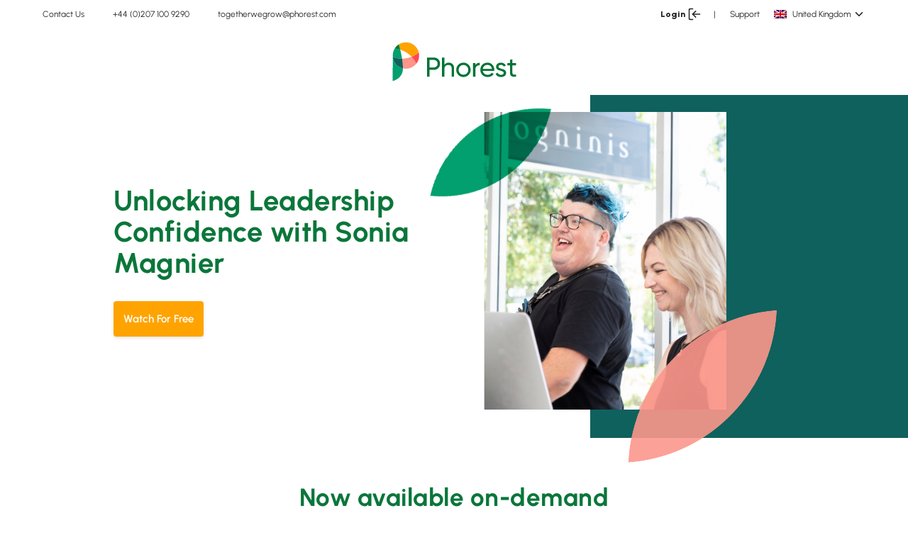

--- FILE ---
content_type: text/html; charset=UTF-8
request_url: https://www.phorest.com/gb/resources/unlocking-leadership-confidence/
body_size: 18258
content:
    <!doctype html>

<html lang="en-GB" data-region="gb">
  <script src="https://unpkg.com/feather-icons"></script>
  
  <head>
  <meta charset="utf-8">
  <meta http-equiv="x-ua-compatible" content="ie=edge">
  <meta name="viewport" content="width=device-width, initial-scale=1, shrink-to-fit=no">
  <meta http-equiv="Content-Security-Policy" content="upgrade-insecure-requests">
  <meta name="theme-color" content="#20763A">     
  <meta name="msapplication-navbutton-color" content="#20763A">     
  <meta name="apple-mobile-web-app-status-bar-style" content="#20763A">
  <!-- Start of HubSpot Embed Code -->
  <script type="text/javascript" id="hs-script-loader" async defer src="//js.hs-scripts.com/2245726.js"></script>
  <!-- End of HubSpot Embed Code -->

  <!-- begin Convert Experiences code-->
  <script type="text/javascript" src="//cdn-4.convertexperiments.com/v1/js/10035444-10033415.js?environment=production"></script>
  <!-- end Convert Experiences code -->

  <meta name='robots' content='index, follow, max-image-preview:large, max-snippet:-1, max-video-preview:-1' />
	<style>img:is([sizes="auto" i], [sizes^="auto," i]) { contain-intrinsic-size: 3000px 1500px }</style>
	<link rel="alternate" href="https://www.phorest.com/resources/unlocking-leadership-confidence/" hreflang="x-default" /><link rel="alternate" hreflang="en" href="https://www.phorest.com/resources/unlocking-leadership-confidence/" />
<link rel="alternate" hreflang="en-gb" href="https://www.phorest.com/gb/resources/unlocking-leadership-confidence/" />
<link rel="alternate" hreflang="x-default" href="https://www.phorest.com/resources/unlocking-leadership-confidence/" />

	<!-- This site is optimized with the Yoast SEO plugin v25.1 - https://yoast.com/wordpress/plugins/seo/ -->
	<title>Unlocking Leadership Confidence with Sonia Magnier | Phorest</title>
	<meta name="description" content="Discover how Sonia Magnier elevates leadership confidence, inspires salon teams, and promotes workplace wellbeing for long-term success." />
	<link rel="canonical" href="https://www.phorest.com/gb/resources/unlocking-leadership-confidence/" />
	<meta property="og:locale" content="en_GB" />
	<meta property="og:type" content="article" />
	<meta property="og:title" content="Unlocking Leadership Confidence with Sonia Magnier | Phorest" />
	<meta property="og:description" content="Discover how Sonia Magnier elevates leadership confidence, inspires salon teams, and promotes workplace wellbeing for long-term success." />
	<meta property="og:url" content="https://www.phorest.com/gb/resources/unlocking-leadership-confidence/" />
	<meta property="og:site_name" content="Phorest" />
	<meta property="article:publisher" content="https://www.facebook.com/phorestsalonsoftware" />
	<meta property="article:modified_time" content="2024-01-23T04:04:45+00:00" />
	<meta property="og:image" content="https://d2dfxqxblmblx4.cloudfront.net/wp-content/uploads/2023/11/30172253/PHORESTBRIS_022_1500px-150x150.jpg" />
	<meta property="og:image:width" content="1500" />
	<meta property="og:image:height" content="1333" />
	<meta property="og:image:type" content="image/jpeg" />
	<meta name="twitter:card" content="summary_large_image" />
	<meta name="twitter:image" content="https://d2dfxqxblmblx4.cloudfront.net/wp-content/uploads/2023/11/30172253/PHORESTBRIS_022_1500px-150x150.jpg" />
	<meta name="twitter:site" content="@thephorestword" />
	<meta name="twitter:label1" content="Estimated reading time" />
	<meta name="twitter:data1" content="1 minute" />
	<script type="application/ld+json" class="yoast-schema-graph">{"@context":"https://schema.org","@graph":[{"@type":"WebPage","@id":"https://www.phorest.com/gb/resources/unlocking-leadership-confidence/","url":"https://www.phorest.com/gb/resources/unlocking-leadership-confidence/","name":"Unlocking Leadership Confidence with Sonia Magnier | Phorest","isPartOf":{"@id":"https://www.phorest.com/gb/#website"},"primaryImageOfPage":{"@id":"https://www.phorest.com/gb/resources/unlocking-leadership-confidence/#primaryimage"},"image":{"@id":"https://www.phorest.com/gb/resources/unlocking-leadership-confidence/#primaryimage"},"thumbnailUrl":"https://d2dfxqxblmblx4.cloudfront.net/wp-content/uploads/2023/11/30172253/PHORESTBRIS_022_1500px.jpg","datePublished":"2023-12-01T15:33:19+00:00","dateModified":"2024-01-23T04:04:45+00:00","description":"Discover how Sonia Magnier elevates leadership confidence, inspires salon teams, and promotes workplace wellbeing for long-term success.","breadcrumb":{"@id":"https://www.phorest.com/gb/resources/unlocking-leadership-confidence/#breadcrumb"},"inLanguage":"en-GB","potentialAction":[{"@type":"ReadAction","target":["https://www.phorest.com/gb/resources/unlocking-leadership-confidence/"]}]},{"@type":"ImageObject","inLanguage":"en-GB","@id":"https://www.phorest.com/gb/resources/unlocking-leadership-confidence/#primaryimage","url":"https://d2dfxqxblmblx4.cloudfront.net/wp-content/uploads/2023/11/30172253/PHORESTBRIS_022_1500px.jpg","contentUrl":"https://d2dfxqxblmblx4.cloudfront.net/wp-content/uploads/2023/11/30172253/PHORESTBRIS_022_1500px.jpg","width":1500,"height":1333},{"@type":"BreadcrumbList","@id":"https://www.phorest.com/gb/resources/unlocking-leadership-confidence/#breadcrumb","itemListElement":[{"@type":"ListItem","position":1,"name":"Home","item":"https://www.phorest.com/gb/"},{"@type":"ListItem","position":2,"name":"Resources","item":"https://www.phorest.com/gb/resources/"},{"@type":"ListItem","position":3,"name":"Unlocking Leadership Confidence with Sonia Magnier"}]},{"@type":"WebSite","@id":"https://www.phorest.com/gb/#website","url":"https://www.phorest.com/gb/","name":"Phorest","description":"Salon Software for Hair, Beauty, Barber &amp; Spa Businesses","publisher":{"@id":"https://www.phorest.com/gb/#organization"},"potentialAction":[{"@type":"SearchAction","target":{"@type":"EntryPoint","urlTemplate":"https://www.phorest.com/gb/?s={search_term_string}"},"query-input":{"@type":"PropertyValueSpecification","valueRequired":true,"valueName":"search_term_string"}}],"inLanguage":"en-GB"},{"@type":"Organization","@id":"https://www.phorest.com/gb/#organization","name":"Phorest Salon Software","url":"https://www.phorest.com/gb/","logo":{"@type":"ImageObject","inLanguage":"en-GB","@id":"https://www.phorest.com/gb/#/schema/logo/image/","url":"https://d2dfxqxblmblx4.cloudfront.net/wp-content/uploads/2019/10/24141402/phorest-acorn-logo1.png","contentUrl":"https://d2dfxqxblmblx4.cloudfront.net/wp-content/uploads/2019/10/24141402/phorest-acorn-logo1.png","width":201,"height":202,"caption":"Phorest Salon Software"},"image":{"@id":"https://www.phorest.com/gb/#/schema/logo/image/"},"sameAs":["https://www.facebook.com/phorestsalonsoftware","https://x.com/thephorestword","https://instagram.com/phorest_salon_software","https://www.linkedin.com/company/phorest?trk=company_name","https://www.pinterest.com/phorestss/","https://plus.google.com/u/0/b/101418954139594616916/101418954139594616916/posts/p/pub"]}]}</script>
	<!-- / Yoast SEO plugin. -->


<link rel='dns-prefetch' href='//d2dfxqxblmblx4.cloudfront.net' />
<link rel='stylesheet' id='wp-block-library-css' href='https://d2dfxqxblmblx4.cloudfront.net/wp-includes/css/dist/block-library/style.min.css?ver=5eddacc0069ab218f7d80a65ea2c456a' media='all' />
<link rel='stylesheet' id='gt-comparison-table-frontend-css' href='https://d2dfxqxblmblx4.cloudfront.net/wp-content/mu-plugins/comparison-table/style.css?ver=1768224220' media='all' />
<link rel='stylesheet' id='gt-blocks-style-css' href='https://d2dfxqxblmblx4.cloudfront.net/wp-content/mu-plugins/gutenberg-tabs/build/style.css?ver=1768224220' media='all' />
<style id='global-styles-inline-css'>
:root{--wp--preset--aspect-ratio--square: 1;--wp--preset--aspect-ratio--4-3: 4/3;--wp--preset--aspect-ratio--3-4: 3/4;--wp--preset--aspect-ratio--3-2: 3/2;--wp--preset--aspect-ratio--2-3: 2/3;--wp--preset--aspect-ratio--16-9: 16/9;--wp--preset--aspect-ratio--9-16: 9/16;--wp--preset--color--black: #272727;--wp--preset--color--cyan-bluish-gray: #abb8c3;--wp--preset--color--white: #ffffff;--wp--preset--color--pale-pink: #f78da7;--wp--preset--color--vivid-red: #cf2e2e;--wp--preset--color--luminous-vivid-orange: #ff6900;--wp--preset--color--luminous-vivid-amber: #fcb900;--wp--preset--color--light-green-cyan: #7bdcb5;--wp--preset--color--vivid-green-cyan: #00d084;--wp--preset--color--pale-cyan-blue: #8ed1fc;--wp--preset--color--vivid-cyan-blue: #0693e3;--wp--preset--color--vivid-purple: #9b51e0;--wp--preset--color--transparent: transparent;--wp--preset--color--grey-darkest: #3d4852;--wp--preset--color--grey-darker: #606f7b;--wp--preset--color--grey-dark: #505f76;--wp--preset--color--grey: #9da6ba;--wp--preset--color--grey-light: #e4e6eb;--wp--preset--color--grey-lighter: #f2f2f2;--wp--preset--color--grey-lightest: #efefef;--wp--preset--color--grey-figma: #fafafa;--wp--preset--color--grey-figma-dark: #ececec;--wp--preset--color--red-darkest: #3b0d0c;--wp--preset--color--red-darker: #621b18;--wp--preset--color--red-dark: #cc1f1a;--wp--preset--color--red: #ff4856;--wp--preset--color--red-light: #fc968b;--wp--preset--color--red-lighter: #f9acaa;--wp--preset--color--red-lightest: #fcebea;--wp--preset--color--green: #0a763a;--wp--preset--color--green-light: #0bad7f;--wp--preset--color--green-dark: #0f615d;--wp--preset--color--green-lighter: #80d080;--wp--preset--color--blue-dark: #507ce4;--wp--preset--color--blue: #288cfa;--wp--preset--color--blue-light: #7ca0f5;--wp--preset--color--blue-lighter: #47a4d4;--wp--preset--color--blue-lightest: #2dccd3;--wp--preset--color--orange-darkest: #462a16;--wp--preset--color--orange-darker: #613b1f;--wp--preset--color--orange-dark: #de751f;--wp--preset--color--orange: #ef9812;--wp--preset--color--orange-light: #f9ad36;--wp--preset--color--orange-lighter: #fcd9b6;--wp--preset--color--orange-lightest: #fff5eb;--wp--preset--color--purple-darkest: #21183c;--wp--preset--color--purple-darker: #382b5f;--wp--preset--color--purple-dark: #3c1472;--wp--preset--color--purple: #511a92;--wp--preset--color--purple-light: #a370db;--wp--preset--color--purple-lighter: #e6ceff;--wp--preset--color--purple-lightest: rgba(229,204,254,0.3);--wp--preset--color--purple-light-hover: rgba(235, 222, 248, 0.5);--wp--preset--color--yellow: #ffa300;--wp--preset--gradient--vivid-cyan-blue-to-vivid-purple: linear-gradient(135deg,rgba(6,147,227,1) 0%,rgb(155,81,224) 100%);--wp--preset--gradient--light-green-cyan-to-vivid-green-cyan: linear-gradient(135deg,rgb(122,220,180) 0%,rgb(0,208,130) 100%);--wp--preset--gradient--luminous-vivid-amber-to-luminous-vivid-orange: linear-gradient(135deg,rgba(252,185,0,1) 0%,rgba(255,105,0,1) 100%);--wp--preset--gradient--luminous-vivid-orange-to-vivid-red: linear-gradient(135deg,rgba(255,105,0,1) 0%,rgb(207,46,46) 100%);--wp--preset--gradient--very-light-gray-to-cyan-bluish-gray: linear-gradient(135deg,rgb(238,238,238) 0%,rgb(169,184,195) 100%);--wp--preset--gradient--cool-to-warm-spectrum: linear-gradient(135deg,rgb(74,234,220) 0%,rgb(151,120,209) 20%,rgb(207,42,186) 40%,rgb(238,44,130) 60%,rgb(251,105,98) 80%,rgb(254,248,76) 100%);--wp--preset--gradient--blush-light-purple: linear-gradient(135deg,rgb(255,206,236) 0%,rgb(152,150,240) 100%);--wp--preset--gradient--blush-bordeaux: linear-gradient(135deg,rgb(254,205,165) 0%,rgb(254,45,45) 50%,rgb(107,0,62) 100%);--wp--preset--gradient--luminous-dusk: linear-gradient(135deg,rgb(255,203,112) 0%,rgb(199,81,192) 50%,rgb(65,88,208) 100%);--wp--preset--gradient--pale-ocean: linear-gradient(135deg,rgb(255,245,203) 0%,rgb(182,227,212) 50%,rgb(51,167,181) 100%);--wp--preset--gradient--electric-grass: linear-gradient(135deg,rgb(202,248,128) 0%,rgb(113,206,126) 100%);--wp--preset--gradient--midnight: linear-gradient(135deg,rgb(2,3,129) 0%,rgb(40,116,252) 100%);--wp--preset--font-size--small: 13px;--wp--preset--font-size--medium: 20px;--wp--preset--font-size--large: 36px;--wp--preset--font-size--x-large: 42px;--wp--preset--font-size--xs: .75rem;--wp--preset--font-size--sm: .9375rem;--wp--preset--font-size--base: 1rem;--wp--preset--font-size--lg: 1.125rem;--wp--preset--font-size--xl: 1.25rem;--wp--preset--font-size--2-xl: 1.5rem;--wp--preset--font-size--3-xl: 1.875rem;--wp--preset--font-size--4-xl: 2.25rem;--wp--preset--font-size--5-xl: 3rem;--wp--preset--font-size--6-xl: 3.75rem;--wp--preset--font-family--sans: ui-sans-serif,system-ui,-apple-system,BlinkMacSystemFont,"Segoe UI",Roboto,"Helvetica Neue",Arial,"Noto Sans",sans-serif,"Apple Color Emoji","Segoe UI Emoji","Segoe UI Symbol","Noto Color Emoji";--wp--preset--font-family--serif: ui-serif,Georgia,Cambria,"Times New Roman",Times,serif;--wp--preset--font-family--mono: ui-monospace,SFMono-Regular,Menlo,Monaco,Consolas,"Liberation Mono","Courier New",monospace;--wp--preset--spacing--20: 0.44rem;--wp--preset--spacing--30: 0.67rem;--wp--preset--spacing--40: 1rem;--wp--preset--spacing--50: 1.5rem;--wp--preset--spacing--60: 2.25rem;--wp--preset--spacing--70: 3.38rem;--wp--preset--spacing--80: 5.06rem;--wp--preset--shadow--natural: 6px 6px 9px rgba(0, 0, 0, 0.2);--wp--preset--shadow--deep: 12px 12px 50px rgba(0, 0, 0, 0.4);--wp--preset--shadow--sharp: 6px 6px 0px rgba(0, 0, 0, 0.2);--wp--preset--shadow--outlined: 6px 6px 0px -3px rgba(255, 255, 255, 1), 6px 6px rgba(0, 0, 0, 1);--wp--preset--shadow--crisp: 6px 6px 0px rgba(0, 0, 0, 1);}:where(body) { margin: 0; }.wp-site-blocks > .alignleft { float: left; margin-right: 2em; }.wp-site-blocks > .alignright { float: right; margin-left: 2em; }.wp-site-blocks > .aligncenter { justify-content: center; margin-left: auto; margin-right: auto; }:where(.is-layout-flex){gap: 0.5em;}:where(.is-layout-grid){gap: 0.5em;}.is-layout-flow > .alignleft{float: left;margin-inline-start: 0;margin-inline-end: 2em;}.is-layout-flow > .alignright{float: right;margin-inline-start: 2em;margin-inline-end: 0;}.is-layout-flow > .aligncenter{margin-left: auto !important;margin-right: auto !important;}.is-layout-constrained > .alignleft{float: left;margin-inline-start: 0;margin-inline-end: 2em;}.is-layout-constrained > .alignright{float: right;margin-inline-start: 2em;margin-inline-end: 0;}.is-layout-constrained > .aligncenter{margin-left: auto !important;margin-right: auto !important;}.is-layout-constrained > :where(:not(.alignleft):not(.alignright):not(.alignfull)){margin-left: auto !important;margin-right: auto !important;}body .is-layout-flex{display: flex;}.is-layout-flex{flex-wrap: wrap;align-items: center;}.is-layout-flex > :is(*, div){margin: 0;}body .is-layout-grid{display: grid;}.is-layout-grid > :is(*, div){margin: 0;}body{padding-top: 0px;padding-right: 0px;padding-bottom: 0px;padding-left: 0px;}a:where(:not(.wp-element-button)){text-decoration: underline;}:root :where(.wp-element-button, .wp-block-button__link){background-color: #32373c;border-width: 0;color: #fff;font-family: inherit;font-size: inherit;line-height: inherit;padding: calc(0.667em + 2px) calc(1.333em + 2px);text-decoration: none;}.has-black-color{color: var(--wp--preset--color--black) !important;}.has-cyan-bluish-gray-color{color: var(--wp--preset--color--cyan-bluish-gray) !important;}.has-white-color{color: var(--wp--preset--color--white) !important;}.has-pale-pink-color{color: var(--wp--preset--color--pale-pink) !important;}.has-vivid-red-color{color: var(--wp--preset--color--vivid-red) !important;}.has-luminous-vivid-orange-color{color: var(--wp--preset--color--luminous-vivid-orange) !important;}.has-luminous-vivid-amber-color{color: var(--wp--preset--color--luminous-vivid-amber) !important;}.has-light-green-cyan-color{color: var(--wp--preset--color--light-green-cyan) !important;}.has-vivid-green-cyan-color{color: var(--wp--preset--color--vivid-green-cyan) !important;}.has-pale-cyan-blue-color{color: var(--wp--preset--color--pale-cyan-blue) !important;}.has-vivid-cyan-blue-color{color: var(--wp--preset--color--vivid-cyan-blue) !important;}.has-vivid-purple-color{color: var(--wp--preset--color--vivid-purple) !important;}.has-transparent-color{color: var(--wp--preset--color--transparent) !important;}.has-grey-darkest-color{color: var(--wp--preset--color--grey-darkest) !important;}.has-grey-darker-color{color: var(--wp--preset--color--grey-darker) !important;}.has-grey-dark-color{color: var(--wp--preset--color--grey-dark) !important;}.has-grey-color{color: var(--wp--preset--color--grey) !important;}.has-grey-light-color{color: var(--wp--preset--color--grey-light) !important;}.has-grey-lighter-color{color: var(--wp--preset--color--grey-lighter) !important;}.has-grey-lightest-color{color: var(--wp--preset--color--grey-lightest) !important;}.has-grey-figma-color{color: var(--wp--preset--color--grey-figma) !important;}.has-grey-figma-dark-color{color: var(--wp--preset--color--grey-figma-dark) !important;}.has-red-darkest-color{color: var(--wp--preset--color--red-darkest) !important;}.has-red-darker-color{color: var(--wp--preset--color--red-darker) !important;}.has-red-dark-color{color: var(--wp--preset--color--red-dark) !important;}.has-red-color{color: var(--wp--preset--color--red) !important;}.has-red-light-color{color: var(--wp--preset--color--red-light) !important;}.has-red-lighter-color{color: var(--wp--preset--color--red-lighter) !important;}.has-red-lightest-color{color: var(--wp--preset--color--red-lightest) !important;}.has-green-color{color: var(--wp--preset--color--green) !important;}.has-green-light-color{color: var(--wp--preset--color--green-light) !important;}.has-green-dark-color{color: var(--wp--preset--color--green-dark) !important;}.has-green-lighter-color{color: var(--wp--preset--color--green-lighter) !important;}.has-blue-dark-color{color: var(--wp--preset--color--blue-dark) !important;}.has-blue-color{color: var(--wp--preset--color--blue) !important;}.has-blue-light-color{color: var(--wp--preset--color--blue-light) !important;}.has-blue-lighter-color{color: var(--wp--preset--color--blue-lighter) !important;}.has-blue-lightest-color{color: var(--wp--preset--color--blue-lightest) !important;}.has-orange-darkest-color{color: var(--wp--preset--color--orange-darkest) !important;}.has-orange-darker-color{color: var(--wp--preset--color--orange-darker) !important;}.has-orange-dark-color{color: var(--wp--preset--color--orange-dark) !important;}.has-orange-color{color: var(--wp--preset--color--orange) !important;}.has-orange-light-color{color: var(--wp--preset--color--orange-light) !important;}.has-orange-lighter-color{color: var(--wp--preset--color--orange-lighter) !important;}.has-orange-lightest-color{color: var(--wp--preset--color--orange-lightest) !important;}.has-purple-darkest-color{color: var(--wp--preset--color--purple-darkest) !important;}.has-purple-darker-color{color: var(--wp--preset--color--purple-darker) !important;}.has-purple-dark-color{color: var(--wp--preset--color--purple-dark) !important;}.has-purple-color{color: var(--wp--preset--color--purple) !important;}.has-purple-light-color{color: var(--wp--preset--color--purple-light) !important;}.has-purple-lighter-color{color: var(--wp--preset--color--purple-lighter) !important;}.has-purple-lightest-color{color: var(--wp--preset--color--purple-lightest) !important;}.has-purple-light-hover-color{color: var(--wp--preset--color--purple-light-hover) !important;}.has-yellow-color{color: var(--wp--preset--color--yellow) !important;}.has-black-background-color{background-color: var(--wp--preset--color--black) !important;}.has-cyan-bluish-gray-background-color{background-color: var(--wp--preset--color--cyan-bluish-gray) !important;}.has-white-background-color{background-color: var(--wp--preset--color--white) !important;}.has-pale-pink-background-color{background-color: var(--wp--preset--color--pale-pink) !important;}.has-vivid-red-background-color{background-color: var(--wp--preset--color--vivid-red) !important;}.has-luminous-vivid-orange-background-color{background-color: var(--wp--preset--color--luminous-vivid-orange) !important;}.has-luminous-vivid-amber-background-color{background-color: var(--wp--preset--color--luminous-vivid-amber) !important;}.has-light-green-cyan-background-color{background-color: var(--wp--preset--color--light-green-cyan) !important;}.has-vivid-green-cyan-background-color{background-color: var(--wp--preset--color--vivid-green-cyan) !important;}.has-pale-cyan-blue-background-color{background-color: var(--wp--preset--color--pale-cyan-blue) !important;}.has-vivid-cyan-blue-background-color{background-color: var(--wp--preset--color--vivid-cyan-blue) !important;}.has-vivid-purple-background-color{background-color: var(--wp--preset--color--vivid-purple) !important;}.has-transparent-background-color{background-color: var(--wp--preset--color--transparent) !important;}.has-grey-darkest-background-color{background-color: var(--wp--preset--color--grey-darkest) !important;}.has-grey-darker-background-color{background-color: var(--wp--preset--color--grey-darker) !important;}.has-grey-dark-background-color{background-color: var(--wp--preset--color--grey-dark) !important;}.has-grey-background-color{background-color: var(--wp--preset--color--grey) !important;}.has-grey-light-background-color{background-color: var(--wp--preset--color--grey-light) !important;}.has-grey-lighter-background-color{background-color: var(--wp--preset--color--grey-lighter) !important;}.has-grey-lightest-background-color{background-color: var(--wp--preset--color--grey-lightest) !important;}.has-grey-figma-background-color{background-color: var(--wp--preset--color--grey-figma) !important;}.has-grey-figma-dark-background-color{background-color: var(--wp--preset--color--grey-figma-dark) !important;}.has-red-darkest-background-color{background-color: var(--wp--preset--color--red-darkest) !important;}.has-red-darker-background-color{background-color: var(--wp--preset--color--red-darker) !important;}.has-red-dark-background-color{background-color: var(--wp--preset--color--red-dark) !important;}.has-red-background-color{background-color: var(--wp--preset--color--red) !important;}.has-red-light-background-color{background-color: var(--wp--preset--color--red-light) !important;}.has-red-lighter-background-color{background-color: var(--wp--preset--color--red-lighter) !important;}.has-red-lightest-background-color{background-color: var(--wp--preset--color--red-lightest) !important;}.has-green-background-color{background-color: var(--wp--preset--color--green) !important;}.has-green-light-background-color{background-color: var(--wp--preset--color--green-light) !important;}.has-green-dark-background-color{background-color: var(--wp--preset--color--green-dark) !important;}.has-green-lighter-background-color{background-color: var(--wp--preset--color--green-lighter) !important;}.has-blue-dark-background-color{background-color: var(--wp--preset--color--blue-dark) !important;}.has-blue-background-color{background-color: var(--wp--preset--color--blue) !important;}.has-blue-light-background-color{background-color: var(--wp--preset--color--blue-light) !important;}.has-blue-lighter-background-color{background-color: var(--wp--preset--color--blue-lighter) !important;}.has-blue-lightest-background-color{background-color: var(--wp--preset--color--blue-lightest) !important;}.has-orange-darkest-background-color{background-color: var(--wp--preset--color--orange-darkest) !important;}.has-orange-darker-background-color{background-color: var(--wp--preset--color--orange-darker) !important;}.has-orange-dark-background-color{background-color: var(--wp--preset--color--orange-dark) !important;}.has-orange-background-color{background-color: var(--wp--preset--color--orange) !important;}.has-orange-light-background-color{background-color: var(--wp--preset--color--orange-light) !important;}.has-orange-lighter-background-color{background-color: var(--wp--preset--color--orange-lighter) !important;}.has-orange-lightest-background-color{background-color: var(--wp--preset--color--orange-lightest) !important;}.has-purple-darkest-background-color{background-color: var(--wp--preset--color--purple-darkest) !important;}.has-purple-darker-background-color{background-color: var(--wp--preset--color--purple-darker) !important;}.has-purple-dark-background-color{background-color: var(--wp--preset--color--purple-dark) !important;}.has-purple-background-color{background-color: var(--wp--preset--color--purple) !important;}.has-purple-light-background-color{background-color: var(--wp--preset--color--purple-light) !important;}.has-purple-lighter-background-color{background-color: var(--wp--preset--color--purple-lighter) !important;}.has-purple-lightest-background-color{background-color: var(--wp--preset--color--purple-lightest) !important;}.has-purple-light-hover-background-color{background-color: var(--wp--preset--color--purple-light-hover) !important;}.has-yellow-background-color{background-color: var(--wp--preset--color--yellow) !important;}.has-black-border-color{border-color: var(--wp--preset--color--black) !important;}.has-cyan-bluish-gray-border-color{border-color: var(--wp--preset--color--cyan-bluish-gray) !important;}.has-white-border-color{border-color: var(--wp--preset--color--white) !important;}.has-pale-pink-border-color{border-color: var(--wp--preset--color--pale-pink) !important;}.has-vivid-red-border-color{border-color: var(--wp--preset--color--vivid-red) !important;}.has-luminous-vivid-orange-border-color{border-color: var(--wp--preset--color--luminous-vivid-orange) !important;}.has-luminous-vivid-amber-border-color{border-color: var(--wp--preset--color--luminous-vivid-amber) !important;}.has-light-green-cyan-border-color{border-color: var(--wp--preset--color--light-green-cyan) !important;}.has-vivid-green-cyan-border-color{border-color: var(--wp--preset--color--vivid-green-cyan) !important;}.has-pale-cyan-blue-border-color{border-color: var(--wp--preset--color--pale-cyan-blue) !important;}.has-vivid-cyan-blue-border-color{border-color: var(--wp--preset--color--vivid-cyan-blue) !important;}.has-vivid-purple-border-color{border-color: var(--wp--preset--color--vivid-purple) !important;}.has-transparent-border-color{border-color: var(--wp--preset--color--transparent) !important;}.has-grey-darkest-border-color{border-color: var(--wp--preset--color--grey-darkest) !important;}.has-grey-darker-border-color{border-color: var(--wp--preset--color--grey-darker) !important;}.has-grey-dark-border-color{border-color: var(--wp--preset--color--grey-dark) !important;}.has-grey-border-color{border-color: var(--wp--preset--color--grey) !important;}.has-grey-light-border-color{border-color: var(--wp--preset--color--grey-light) !important;}.has-grey-lighter-border-color{border-color: var(--wp--preset--color--grey-lighter) !important;}.has-grey-lightest-border-color{border-color: var(--wp--preset--color--grey-lightest) !important;}.has-grey-figma-border-color{border-color: var(--wp--preset--color--grey-figma) !important;}.has-grey-figma-dark-border-color{border-color: var(--wp--preset--color--grey-figma-dark) !important;}.has-red-darkest-border-color{border-color: var(--wp--preset--color--red-darkest) !important;}.has-red-darker-border-color{border-color: var(--wp--preset--color--red-darker) !important;}.has-red-dark-border-color{border-color: var(--wp--preset--color--red-dark) !important;}.has-red-border-color{border-color: var(--wp--preset--color--red) !important;}.has-red-light-border-color{border-color: var(--wp--preset--color--red-light) !important;}.has-red-lighter-border-color{border-color: var(--wp--preset--color--red-lighter) !important;}.has-red-lightest-border-color{border-color: var(--wp--preset--color--red-lightest) !important;}.has-green-border-color{border-color: var(--wp--preset--color--green) !important;}.has-green-light-border-color{border-color: var(--wp--preset--color--green-light) !important;}.has-green-dark-border-color{border-color: var(--wp--preset--color--green-dark) !important;}.has-green-lighter-border-color{border-color: var(--wp--preset--color--green-lighter) !important;}.has-blue-dark-border-color{border-color: var(--wp--preset--color--blue-dark) !important;}.has-blue-border-color{border-color: var(--wp--preset--color--blue) !important;}.has-blue-light-border-color{border-color: var(--wp--preset--color--blue-light) !important;}.has-blue-lighter-border-color{border-color: var(--wp--preset--color--blue-lighter) !important;}.has-blue-lightest-border-color{border-color: var(--wp--preset--color--blue-lightest) !important;}.has-orange-darkest-border-color{border-color: var(--wp--preset--color--orange-darkest) !important;}.has-orange-darker-border-color{border-color: var(--wp--preset--color--orange-darker) !important;}.has-orange-dark-border-color{border-color: var(--wp--preset--color--orange-dark) !important;}.has-orange-border-color{border-color: var(--wp--preset--color--orange) !important;}.has-orange-light-border-color{border-color: var(--wp--preset--color--orange-light) !important;}.has-orange-lighter-border-color{border-color: var(--wp--preset--color--orange-lighter) !important;}.has-orange-lightest-border-color{border-color: var(--wp--preset--color--orange-lightest) !important;}.has-purple-darkest-border-color{border-color: var(--wp--preset--color--purple-darkest) !important;}.has-purple-darker-border-color{border-color: var(--wp--preset--color--purple-darker) !important;}.has-purple-dark-border-color{border-color: var(--wp--preset--color--purple-dark) !important;}.has-purple-border-color{border-color: var(--wp--preset--color--purple) !important;}.has-purple-light-border-color{border-color: var(--wp--preset--color--purple-light) !important;}.has-purple-lighter-border-color{border-color: var(--wp--preset--color--purple-lighter) !important;}.has-purple-lightest-border-color{border-color: var(--wp--preset--color--purple-lightest) !important;}.has-purple-light-hover-border-color{border-color: var(--wp--preset--color--purple-light-hover) !important;}.has-yellow-border-color{border-color: var(--wp--preset--color--yellow) !important;}.has-vivid-cyan-blue-to-vivid-purple-gradient-background{background: var(--wp--preset--gradient--vivid-cyan-blue-to-vivid-purple) !important;}.has-light-green-cyan-to-vivid-green-cyan-gradient-background{background: var(--wp--preset--gradient--light-green-cyan-to-vivid-green-cyan) !important;}.has-luminous-vivid-amber-to-luminous-vivid-orange-gradient-background{background: var(--wp--preset--gradient--luminous-vivid-amber-to-luminous-vivid-orange) !important;}.has-luminous-vivid-orange-to-vivid-red-gradient-background{background: var(--wp--preset--gradient--luminous-vivid-orange-to-vivid-red) !important;}.has-very-light-gray-to-cyan-bluish-gray-gradient-background{background: var(--wp--preset--gradient--very-light-gray-to-cyan-bluish-gray) !important;}.has-cool-to-warm-spectrum-gradient-background{background: var(--wp--preset--gradient--cool-to-warm-spectrum) !important;}.has-blush-light-purple-gradient-background{background: var(--wp--preset--gradient--blush-light-purple) !important;}.has-blush-bordeaux-gradient-background{background: var(--wp--preset--gradient--blush-bordeaux) !important;}.has-luminous-dusk-gradient-background{background: var(--wp--preset--gradient--luminous-dusk) !important;}.has-pale-ocean-gradient-background{background: var(--wp--preset--gradient--pale-ocean) !important;}.has-electric-grass-gradient-background{background: var(--wp--preset--gradient--electric-grass) !important;}.has-midnight-gradient-background{background: var(--wp--preset--gradient--midnight) !important;}.has-small-font-size{font-size: var(--wp--preset--font-size--small) !important;}.has-medium-font-size{font-size: var(--wp--preset--font-size--medium) !important;}.has-large-font-size{font-size: var(--wp--preset--font-size--large) !important;}.has-x-large-font-size{font-size: var(--wp--preset--font-size--x-large) !important;}.has-xs-font-size{font-size: var(--wp--preset--font-size--xs) !important;}.has-sm-font-size{font-size: var(--wp--preset--font-size--sm) !important;}.has-base-font-size{font-size: var(--wp--preset--font-size--base) !important;}.has-lg-font-size{font-size: var(--wp--preset--font-size--lg) !important;}.has-xl-font-size{font-size: var(--wp--preset--font-size--xl) !important;}.has-2-xl-font-size{font-size: var(--wp--preset--font-size--2-xl) !important;}.has-3-xl-font-size{font-size: var(--wp--preset--font-size--3-xl) !important;}.has-4-xl-font-size{font-size: var(--wp--preset--font-size--4-xl) !important;}.has-5-xl-font-size{font-size: var(--wp--preset--font-size--5-xl) !important;}.has-6-xl-font-size{font-size: var(--wp--preset--font-size--6-xl) !important;}.has-sans-font-family{font-family: var(--wp--preset--font-family--sans) !important;}.has-serif-font-family{font-family: var(--wp--preset--font-family--serif) !important;}.has-mono-font-family{font-family: var(--wp--preset--font-family--mono) !important;}
:where(.wp-block-post-template.is-layout-flex){gap: 1.25em;}:where(.wp-block-post-template.is-layout-grid){gap: 1.25em;}
:where(.wp-block-columns.is-layout-flex){gap: 2em;}:where(.wp-block-columns.is-layout-grid){gap: 2em;}
:root :where(.wp-block-pullquote){font-size: 1.5em;line-height: 1.6;}
</style>
<link rel='stylesheet' id='wpml-blocks-css' href='https://d2dfxqxblmblx4.cloudfront.net/wp-content/plugins/sitepress-multilingual-cms/dist/css/blocks/styles.css?ver=4.6.10' media='all' />
<link rel='stylesheet' id='ppress-frontend-css' href='https://d2dfxqxblmblx4.cloudfront.net/wp-content/plugins/wp-user-avatar/assets/css/frontend.min.css?ver=4.15.25' media='all' />
<link rel='stylesheet' id='ppress-flatpickr-css' href='https://d2dfxqxblmblx4.cloudfront.net/wp-content/plugins/wp-user-avatar/assets/flatpickr/flatpickr.min.css?ver=4.15.25' media='all' />
<link rel='stylesheet' id='ppress-select2-css' href='https://d2dfxqxblmblx4.cloudfront.net/wp-content/plugins/wp-user-avatar/assets/select2/select2.min.css?ver=5eddacc0069ab218f7d80a65ea2c456a' media='all' />
<link rel='stylesheet' id='dashicons-css' href='https://d2dfxqxblmblx4.cloudfront.net/wp-includes/css/dashicons.min.css?ver=5eddacc0069ab218f7d80a65ea2c456a' media='all' />
<link rel='stylesheet' id='inline-tweet-sharer-style-css' href='https://d2dfxqxblmblx4.cloudfront.net/wp-content/plugins/inline-tweet-sharer/inline-tweet-sharer.css?ver=2.6.8' media='all' />
<style id='akismet-widget-style-inline-css'>

			.a-stats {
				--akismet-color-mid-green: #357b49;
				--akismet-color-white: #fff;
				--akismet-color-light-grey: #f6f7f7;

				max-width: 350px;
				width: auto;
			}

			.a-stats * {
				all: unset;
				box-sizing: border-box;
			}

			.a-stats strong {
				font-weight: 600;
			}

			.a-stats a.a-stats__link,
			.a-stats a.a-stats__link:visited,
			.a-stats a.a-stats__link:active {
				background: var(--akismet-color-mid-green);
				border: none;
				box-shadow: none;
				border-radius: 8px;
				color: var(--akismet-color-white);
				cursor: pointer;
				display: block;
				font-family: -apple-system, BlinkMacSystemFont, 'Segoe UI', 'Roboto', 'Oxygen-Sans', 'Ubuntu', 'Cantarell', 'Helvetica Neue', sans-serif;
				font-weight: 500;
				padding: 12px;
				text-align: center;
				text-decoration: none;
				transition: all 0.2s ease;
			}

			/* Extra specificity to deal with TwentyTwentyOne focus style */
			.widget .a-stats a.a-stats__link:focus {
				background: var(--akismet-color-mid-green);
				color: var(--akismet-color-white);
				text-decoration: none;
			}

			.a-stats a.a-stats__link:hover {
				filter: brightness(110%);
				box-shadow: 0 4px 12px rgba(0, 0, 0, 0.06), 0 0 2px rgba(0, 0, 0, 0.16);
			}

			.a-stats .count {
				color: var(--akismet-color-white);
				display: block;
				font-size: 1.5em;
				line-height: 1.4;
				padding: 0 13px;
				white-space: nowrap;
			}
		
</style>
<link rel='stylesheet' id='video-conferencing-with-zoom-api-css' href='https://d2dfxqxblmblx4.cloudfront.net/wp-content/plugins/video-conferencing-with-zoom-api/assets/public/css/style.min.css?ver=4.6.4' media='all' />
<link rel='stylesheet' id='sage/app-css' href='https://d2dfxqxblmblx4.cloudfront.net/wp-content/themes/phorest_dev/public/css/app.2ed896.css' media='all' />
<link rel='stylesheet' id='app/0-css' href='https://d2dfxqxblmblx4.cloudfront.net/wp-content/themes/phorest_dev/public/css/app.2ed896.css' media='all' />
<script id="wpml-cookie-js-extra">
var wpml_cookies = {"wp-wpml_current_language":{"value":"gb","expires":1,"path":"\/"}};
var wpml_cookies = {"wp-wpml_current_language":{"value":"gb","expires":1,"path":"\/"}};
</script>
<script src="https://d2dfxqxblmblx4.cloudfront.net/wp-content/plugins/sitepress-multilingual-cms/res/js/cookies/language-cookie.js?ver=4.6.10" id="wpml-cookie-js" defer data-wp-strategy="defer"></script>
<script src="https://d2dfxqxblmblx4.cloudfront.net/wp-includes/js/jquery/jquery.min.js?ver=3.7.1" id="jquery-core-js"></script>
<script src="https://d2dfxqxblmblx4.cloudfront.net/wp-includes/js/jquery/jquery-migrate.min.js?ver=3.4.1" id="jquery-migrate-js"></script>
<script src="https://d2dfxqxblmblx4.cloudfront.net/wp-content/plugins/wp-user-avatar/assets/flatpickr/flatpickr.min.js?ver=4.15.25" id="ppress-flatpickr-js"></script>
<script src="https://d2dfxqxblmblx4.cloudfront.net/wp-content/plugins/wp-user-avatar/assets/select2/select2.min.js?ver=4.15.25" id="ppress-select2-js"></script>
<script src="https://d2dfxqxblmblx4.cloudfront.net/wp-content/plugins/inline-tweet-sharer/inline-tweet-sharer.js?ver=2.6.8" id="inline-tweet-sharer-js-js"></script>
<link rel="https://api.w.org/" href="https://www.phorest.com/gb/wp-json/" /><link rel="alternate" title="oEmbed (JSON)" type="application/json+oembed" href="https://www.phorest.com/gb/wp-json/oembed/1.0/embed?url=https%3A%2F%2Fwww.phorest.com%2Fgb%2Fresources%2Funlocking-leadership-confidence%2F" />
<link rel="alternate" title="oEmbed (XML)" type="text/xml+oembed" href="https://www.phorest.com/gb/wp-json/oembed/1.0/embed?url=https%3A%2F%2Fwww.phorest.com%2Fgb%2Fresources%2Funlocking-leadership-confidence%2F&#038;format=xml" />
<meta name="generator" content="WPML ver:4.6.10 stt:8,38,1,67,65,66,18,3,70;" />
<link rel="shortcut icon" type="image/png" href="https://d2dfxqxblmblx4.cloudfront.net/images/icon/favicon.png" /><link rel="apple-touch-icon-precomposed" href="https://d2dfxqxblmblx4.cloudfront.net/images/icon/favicon.png" /><link rel="apple-touch-icon-precomposed" sizes="120x120" href="https://d2dfxqxblmblx4.cloudfront.net/images/logos/reskin/phorest-acorn-logo_120x120.png" /><link rel="apple-touch-icon-precomposed" sizes="152x152" href="https://d2dfxqxblmblx4.cloudfront.net/images/logos/reskin/phorest-acorn-logo_152x152.png" />
<!-- Meta Pixel Code -->
<script type='text/javascript'>
!function(f,b,e,v,n,t,s){if(f.fbq)return;n=f.fbq=function(){n.callMethod?
n.callMethod.apply(n,arguments):n.queue.push(arguments)};if(!f._fbq)f._fbq=n;
n.push=n;n.loaded=!0;n.version='2.0';n.queue=[];t=b.createElement(e);t.async=!0;
t.src=v;s=b.getElementsByTagName(e)[0];s.parentNode.insertBefore(t,s)}(window,
document,'script','https://connect.facebook.net/en_US/fbevents.js?v=next');
</script>
<!-- End Meta Pixel Code -->
<script type='text/javascript'>var url = window.location.origin + '?ob=open-bridge';
            fbq('set', 'openbridge', '247160742854012', url);
fbq('init', '247160742854012', {}, {
    "agent": "wordpress-6.7.4-4.1.3"
})</script><script type='text/javascript'>
    fbq('track', 'PageView', []);
  </script><link rel="icon" href="https://d2dfxqxblmblx4.cloudfront.net/wp-content/uploads/2022/02/01130009/cropped-site_favicon-32x32.png" sizes="32x32" />
<link rel="icon" href="https://d2dfxqxblmblx4.cloudfront.net/wp-content/uploads/2022/02/01130009/cropped-site_favicon-192x192.png" sizes="192x192" />
<link rel="apple-touch-icon" href="https://d2dfxqxblmblx4.cloudfront.net/wp-content/uploads/2022/02/01130009/cropped-site_favicon-180x180.png" />
<meta name="msapplication-TileImage" content="https://d2dfxqxblmblx4.cloudfront.net/wp-content/uploads/2022/02/01130009/cropped-site_favicon-270x270.png" />
		<style id="wp-custom-css">
			#header {
 background-color: white;
}


.sticky-acc.sticky-acc-active {
    background: linear-gradient(180deg, #f2f2f2, #f2f2f2, 75%, #fff0 0) !important;
}

.sidebar-img.sticky-active {
    pointer-events: none;
    transform: translateY(37px) scale(.5);
}

.vczapi-show-by-postid-contents .dpn-zvc-sidebar-box .btn-join-link {
    background: #f64857;
    border-radius: 5px;
    font-weight: 600;
}

    .vczapi-show-by-postid-contents .dpn-zvc-sidebar-box .join-links {
        justify-content:center;
    }


.vczapi-show-by-postid .dpn-zvc-timer .dpn-zvc-timer-cell, .dpn-zvc-timer-cell {
    background: #81D080  !important;
}


.template-usertype .side-style h2 {
    color: #1f7334 !important;
}
.template-usertype .side-style h1 {
    color: #272727 !important;
}

body.support-feedback .feedback-field:not(.empty) label {
  position: relative !important;
}


@media (max-width: 768px) {
#header .header-cta {
    transform: translate3d(0, 112px, 0);

}
}


.pricing-list .flickity-prev-next-button svg {
 height: 100%;
max-height: 40px;
}

.pricing-list .flickity-prev-next-button.next,

.pricing-list .flickity-prev-next-button.previous {
max-width: 50px
}


@media (max-width: 1200px) {
[data-region="de"] .pricing-list.pricing-list--long {
    min-height: 1500px !important;
}

}

/*
Dyslexic button workaround for hover state on mobile
*/

@media (max-width: 768px) {
	.dyslexic-toggle {
pointer-events: none;
}
	.dyslexic-toggle img {
align-items: flex-start !important;
pointer-events: all;
}
.dyslexic-toggle h3:after {
    content: "✖";
    background: white;
    padding: 1px 6px;
    border-radius: 5px;
    align-self: flex-start;
    font-weight: 900;
    color: #f64857;
    transform: translate(10px, -15px);
    border: 2px solid #272727;
    position: absolute;
    top: 0;
    right: 0;
}
.dyslexic-toggle img {
    transform: translate(-11px, 11px);
    width: 60px;
    height: 60px;
}

[data-region="de"] body:not(.mce-content-body).hide-topbar #nav-banner {
    margin-bottom: -30px !important;
}
}


.template-thirtydays article .shadow-md {
padding: 10px;
}

.template-thirtydays article:nth-child(odd) .shadow-md {
    background-color: #def2ec !important;
}

.template-thirtydays article:nth-child(even) .shadow-md {
    background-color: white !important;
}

#header svg.feather.feather-phone.absolute.z-0.text-green.-ml-3.-mt-3 {
    top: 38px;
}
		</style>
					<style type="text/css">
					</style>
					<style type="text/css">
					</style>
					<script id='ivory-search-js-extras'>
			var IvoryAjaxVars = {"ajaxurl":"https:\/\/www.phorest.com\/wp-admin\/admin-ajax.php","ajax_nonce":"58bfff4c3d"};
							var IvorySearchVars = {"is_analytics_enabled":"1"};
							</script>
			
      
    <link href="https://www.google-analytics.com" rel="preconnect" crossorigin>
    <link href="https://www.googletagmanager.com" rel="preconnect" crossorigin>
    <!-- Google Tag Manager -->

      <script>(function(w,d,s,l,i){w[l]=w[l]||[];w[l].push({'gtm.start':
      new Date().getTime(),event:'gtm.js'});var f=d.getElementsByTagName(s)[0],
      j=d.createElement(s),dl=l!='dataLayer'?'&l='+l:'';j.async=true;j.src=
      'https://www.googletagmanager.com/gtm.js?id='+i+dl;f.parentNode.insertBefore(j,f);
      })(window,document,'script','dataLayer', 'GTM-W6KV6NZ');</script>
      <!-- End Google Tag Manager -->
    
      
  
   
    <style>
@media only screen and (max-width: 992px) {
html[data-region="gb"] #header .header-cta .quote-cta {
    display: none;
}
}
.vczapi-show-by-postid-contents.vczapi-show-by-postid-flex {
    justify-content: center;
}
</style>

<script defer>
  document.addEventListener("DOMContentLoaded", function () {
    if (document.querySelector(".single-guides")) {
      window.addEventListener('message', function (event) {
        if (
          event.data.type === 'hsFormCallback' &&
          event.data.eventName === 'onFormSubmitted'
        ) {

          const form = document.querySelector(".hs-embeded-form");

          if (form) {
            const paragraphs = form.querySelectorAll("p");
            for (const p of paragraphs) {
              const text = p.textContent.trim().replace(/\s/g, '');
              if (text === 'Thankyou') {
                p.classList.add("hidden");
                break;
              }
            }
          }
        }
      });
    }
  });
</script>

   
</head>

  <body data-rsssl=1 class="guides-template-default single single-guides postid-136501 wp-embed-responsive phorest_dev unlocking-leadership-confidence"
    >

              
    
<!-- Meta Pixel Code -->
<noscript>
<img height="1" width="1" style="display:none" alt="fbpx"
src="https://www.facebook.com/tr?id=247160742854012&ev=PageView&noscript=1" />
</noscript>
<!-- End Meta Pixel Code -->

<div id="app">

    
          <header>

  

    

  <div id="top-bar" class="bg-white xs:px-5 py-2 ">
    <div class="container flex justify-between items-center text-black">
      <div>
                      <div class="menu-utility-menu-uk-container"><ul class="utility-menu flex items-center text-black"><li id="menu-item-65188" class="menu-item menu-item-type-post_type menu-item-object-page menu-item-65188"><a href="https://www.phorest.com/gb/contact/">Contact Us</a></li>
<li id="menu-item-59076" class="hidden-mobile menu-item menu-item-type-custom menu-item-object-custom menu-item-59076"><a href="tel:+442071009290">+44 (0)207 100 9290</a></li>
<li id="menu-item-59077" class="hidden-mobile menu-item menu-item-type-custom menu-item-object-custom menu-item-59077"><a href="mailto:togetherwegrow@phorest.com">togetherwegrow@phorest.com</a></li>
</ul></div>
                </div>
      
            <div class="flex justify-between items-center">
                        <style>
          .head-login-anchor {
          transition: 0.2s;
          }
          
          .head-login-anchor:hover {
              transform:scale(1.2);
              color: #0a763a;
          }
          @keyframes animHeadLogin {
            0% { transform: translate(0, 0); }
            50% { transform: translate(-5px, 0); }
            100% { transform: translate(0, 0); }
          }
          
          .head-login-anchor:hover .head-login polyline,
          .head-login-anchor:hover .head-login line {
            animation: animHeadLogin 1s infinite;
          }
          </style>
                    <span class="text-xs pr-5">
            <a href="https://my.phorest.com/login"  
               target="_blank"
                              style="
                    font-weight: 900;
                    display: flex;
                    align-items: center;
                "
                class="head-login-anchor"
                               >
               Login
                              <svg viewBox="0 0 24 24" width="24" height="24" stroke="currentColor" stroke-width="2" fill="none" stroke-linecap="round" stroke-linejoin="round" 
                    class="css-i6dzq1 head-login" style="
               width: 20px;
               transform: rotate(180deg) translate(-3px, 0px);">
               <path d="M15 3h4a2 2 0 0 1 2 2v14a2 2 0 0 1-2 2h-4"></path>
               <polyline points="10 17 15 12 10 7"></polyline><line x1="15" y1="12" x2="3" y2="12"></line>
              </svg>
                            </a></span>
                      <span class="text-xs pr-5">|</span>
                                    <span class="text-xs pr-5"><a href="https://www.phorest.com/support/" target="">Support</a></span>
                <div class="relative z-20 rounded cursor-pointer text-black select-none lang-switcher">
              <ul class="list-reset main-switcher">
                <li class="pr-5 leading-none flex align-center"><div class="lang-flag mr-2 relative inline-block overflow-hidden">
                    <img class="inline absolute left-0 top-0 flag-gb" 
                         src="https://phorest-website.s3.amazonaws.com/images/icons/flags_new_3.png" 
                         alt="gb" />
                 </div><p class="inline-block text-xs">United Kingdom</p><ul class="sub-list lang-list bg-white rounded w-full p-2"><li class="text-xs py-2">
                           <a class="flex align-center" href="https://www.phorest.com/us/"><div class="lang-flag mr-2 relative inline-block overflow-hidden">
                    <img class="inline absolute left-0 top-0 flag-us" 
                         src="https://phorest-website.s3.amazonaws.com/images/icons/flags_new_3.png" 
                         alt="us" />
                 </div>United States
                           </a>
                         </li><li class="text-xs py-2">
                           <a class="flex align-center" href="https://www.phorest.com/nl/"><div class="lang-flag mr-2 relative inline-block overflow-hidden">
                    <img class="inline absolute left-0 top-0 flag-nl" 
                         src="https://phorest-website.s3.amazonaws.com/images/icons/flags_new_3.png" 
                         alt="nl" />
                 </div>Nederlands
                           </a>
                         </li><li class="text-xs py-2">
                           <a class="flex align-center" href="https://www.phorest.com/fi/"><div class="lang-flag mr-2 relative inline-block overflow-hidden">
                    <img class="inline absolute left-0 top-0 flag-fi" 
                         src="https://phorest-website.s3.amazonaws.com/images/icons/flags_new_3.png" 
                         alt="fi" />
                 </div>Suomi
                           </a>
                         </li><li class="text-xs py-2">
                           <a class="flex align-center" href="https://www.phorest.com/resources/unlocking-leadership-confidence/"><div class="lang-flag mr-2 relative inline-block overflow-hidden">
                    <img class="inline absolute left-0 top-0 flag-en" 
                         src="https://phorest-website.s3.amazonaws.com/images/icons/flags_new_3.png" 
                         alt="en" />
                 </div>Ireland
                           </a>
                         </li><li class="text-xs py-2">
                           <a class="flex align-center" href="https://www.phorest.com/de/"><div class="lang-flag mr-2 relative inline-block overflow-hidden">
                    <img class="inline absolute left-0 top-0 flag-de" 
                         src="https://phorest-website.s3.amazonaws.com/images/icons/flags_new_3.png" 
                         alt="de" />
                 </div>Deutsch
                           </a>
                         </li><li class="text-xs py-2">
                           <a class="flex align-center" href="https://www.phorest.com/ca/"><div class="lang-flag mr-2 relative inline-block overflow-hidden">
                    <img class="inline absolute left-0 top-0 flag-ca" 
                         src="https://phorest-website.s3.amazonaws.com/images/icons/flags_new_3.png" 
                         alt="ca" />
                 </div>Canada
                           </a>
                         </li><li class="text-xs py-2">
                           <a class="flex align-center" href="https://www.phorest.com/au/"><div class="lang-flag mr-2 relative inline-block overflow-hidden">
                    <img class="inline absolute left-0 top-0 flag-au" 
                         src="https://phorest-website.s3.amazonaws.com/images/icons/flags_new_3.png" 
                         alt="au" />
                 </div>Australia
                           </a>
                         </li><li class="text-xs py-2">
                           <a class="flex align-center" href="https://www.phorest.com/ae/"><div class="lang-flag mr-2 relative inline-block overflow-hidden">
                    <img class="inline absolute left-0 top-0 flag-ae" 
                         src="https://phorest-website.s3.amazonaws.com/images/icons/flags_new_3.png" 
                         alt="ae" />
                 </div>UAE
                           </a>
                         </li></ul>
                  <i class="absolute right-0" data-feather="chevron-down" aria-hidden="true"></i>
                </li>
              </ul>
            </div>
      </div>
            
      
    </div>
  </div>

  



  <div id="header" class="xs:px-5 pb-1 lg:py-3 text-black">
    <div class="  container flex relative items-center  justify-center  ">

      <a class="logo w-1/2 md:w-auto" href="https://www.phorest.com/gb/">
        <img class="block lg:hidden xl:block" src="https://d2dfxqxblmblx4.cloudfront.net/images/logos/reskin/phorest-logo.svg" alt="Phorest Salon Software"  width="225" height="70">
        <img class="hidden lg:block xl:hidden" src="https://d2dfxqxblmblx4.cloudfront.net/images/logos/reskin/phorest-small-logo.svg" alt="Phorest Salon Software" width="225" height="70">
      </a>

            
      
      
            
      
    </div>
  </div>
  </header>
    
    <div role="document">
      <div class="content">
         
        <main class="main" data-featuredimg="https://d2dfxqxblmblx4.cloudfront.net/wp-content/uploads/2023/11/30172253/PHORESTBRIS_022_1500px.jpg">
            
           
      
    <article class="post-136501 guides type-guides status-publish has-post-thumbnail hentry tag-client-service-gb tag-culture-gb tag-internal-communication-gb tag-leadership-gb tag-managing-conflict-gb tag-recruitment-gb tag-salon-team-gb tag-sonia-magnier-gb tag-wellbeing-gb guides-categories-the-phorest-academy-webinars"">

  
            <section class="mb-16 md:flex relative side-gradient" style="--side-bg: #0f615d; min-height: 500px; ">
      <div class="side-style flex flex-col items-end justify-center py-12 px-8 lg:py-24 w-full md:w-1/2">
                  <div class="text-left w-full max-w-md">
            <h1 class="text-green max-w-md">Unlocking Leadership Confidence with Sonia Magnier</h1>
            
                          <div class="text-black mb-8 max-w-md squiggle-underline"></div>
                      </div>
        
                                          <div class="w-full max-w-md">
          <button type="button" data-link="content-form" class="inner-link button p-3 bg-yellow text-white hover:bg-yellow-light">
            Watch For Free
          </button>
        </div>
              </div>
      <img class="pattern fallen-leaves odd-leaf top-0 left-0 lg:top-auto md:left-auto lg:right-0 top-green" width="171" height="239" src="https://d2dfxqxblmblx4.cloudfront.net/images/patterns/leaves/aqua-green.png" alt="Pattern">
      <img class="pattern left-auto right-0 fallen-leaves even-leaf md:top-auto bottom-peach" width="171" height="239" src="https://d2dfxqxblmblx4.cloudfront.net/images/patterns/leaves/peach.png" alt="Pattern">
      <div class="min-h-hero relative top-0 left-0 h-full md:h-auto w-full md:w-1/3" style="background: url('https://d2dfxqxblmblx4.cloudfront.net/wp-content/uploads/2023/11/30172253/PHORESTBRIS_022_1500px.jpg'); background-position: center; background-size: cover; clip-path: inset(8% 10% 8% 10%);"></div>
    </section>
    

  
  <section class="landing-content">
    <div class="container">
            <h2 class="section-title text-green max-w-4xl">Now available on-demand</h2>
            <div class="max-w-4xl text-center mx-auto">
        <p>Salons and spas that truly find success within the industry are the ones that run and function with clear confidence, commitment and communication. And the only way to achieve this is through leadership and management.</p>
<p>Discover how Sonia Magnier elevates leadership confidence, inspires salon teams, and promotes workplace wellbeing for long-term business and individual success through communication and conflict resolution.</p>
<p>&nbsp;</p>
<p><strong>More specifically, you will learn how to:</strong></p>
<ul>
<li><strong>Boost salon success… </strong><em>by fostering confidence and empowerment in leadership, positively impacting team motivation and client experiences</em></li>
<li><strong>Shape a positive salon culture… </strong><em>by prioritizing the wellbeing of your employees, attracting top talent, and enhancing the overall client experience</em></li>
<li><strong>Improve team cohesion and customer satisfaction in the salon… </strong><em>through open communication, team sessions, and prompt conflict resolution</em></li>
</ul>

      </div>
      
                </div>
  </section>

  
    

  
  
  
    <section>
    <div class="container">
      <h2 class="section-title text-green max-w-4xl">Presented by</h2>
      <div class="author-bio flex flex-wrap bg-green-dark p-8 md:pl-0 text-white mt-8 mb-48" itemtype="http://schema.org/Person" itemscope itemprop="author">
    <div class="author-img w-full md:w-1/3 text-center" itemprop="image">
      <div class="lazy" data-background-image="https://d2dfxqxblmblx4.cloudfront.net/wp-content/uploads/2023/11/30152507/Sonia-Magnier-Headshot-modified-150x150.png"></div>
    </div>
    <div class="w-full md:w-2/3">
      <div itemprop="name">
                <div class="flex items-end mb-4">
          <p class="text-lg font-semibold mr-2">Sonia Magnier </p>

          <div class="author-social flex justify-center">
                          <a href="https://soniamagniercoaching.com/" target="_blank"><i data-feather="globe" aria-hidden="true"></i></a>
                                                              <a href="https://www.instagram.com/soulfully_sonia/?hl=en" target="_blank"><i data-feather="instagram" aria-hidden="true"></i></a>
                                  </div>
        </div>
      </div>
              <div class="author-description text-sm text-grey-lightest" itemprop="description">
                    Sonia Magnier is a seasoned Life and Business/Executive Coach with 25 years of experience in the hair and beauty industry. She is dedicated to supporting women in all aspects of life and business. After personally experiencing the transformative power of coaching, Sonia was inspired to guide others in making positive changes. Deeply passionate about self-development, she firmly believes that the best investment one can make is in oneself and sees coaching as a tool designed to help individuals clearly identify their life goals, turn them into reality, refresh what might be feeling stagnant, and gain a fresh perspective.
        </div>
                </div>
  </div>
</div>
    </div>
  </section>
  
  
  


 
      
        <section id="content-form" class="mb-0  ">
              <div class="container max-w-4xl main-content-container">
                    <h2 class="section-title text-green hide-success  mb-0 ">Watch Now</h2>
                              <div class="form h-full bg-white" data-tofid="02be9774-8ebf-4b54-bac4-004dd0976eca" data-postid="136501" style="display:none;">
  <form class="phorest-form max-w-xl mx-auto w-full p-10 md:px-12 md:pt-12 " style=""  action="" method="post" data-type="tof"  data-pid="136501"  novalidate>
    <input name="channel_source" type="hidden" value="Direct or Organic">
    <input name="lifecyclestage" type="hidden" value="marketingqualifiedlead">
        <input name="webinar_name_" type="hidden" value="Unlocking Leadership Confidence with Sonia Magnier">
        <input name="interested_package" type="hidden" value="">
    <input name="form_ip" type="hidden" value="">
    <input data-name="submit-consent" name="submit-consent" data-id="6501127" type="hidden" value="You've enrolled into a specific campaign, and we will send you content related to this campaign only.">
    <span class="nottoday">
      <label for="form_email">Please leave this field blank</label>
      <input name="form_email" type="email" placeholder="Please leave this field blank" autocomplete="nope" tabindex="-1" readonly="readonly" onfocus="this.removeAttribute('readonly')" /> 
    </span>

    <div class="flex flex-wrap mt-4 mb-6">
              <div class=" sm:w-1/2 pr-1   w-full my-2 relative form-field empty">

          <label class="absolute left-0 top-0 text-xs text-green font-bold" for="firstname">
             First Name           </label>

          
          <input name="firstname" type="text"  required  autocomplete=" given-name ">

          
                      <p class="form-error"> Please fill out this field </p>
                  </div>
              <div class=" sm:w-1/2   w-full my-2 relative form-field empty">

          <label class="absolute left-0 top-0 text-xs text-green font-bold" for="lastname">
             Last Name           </label>

          
          <input name="lastname" type="text"  autocomplete=" family-name ">

          
                      <p class="text-grey text-xs -my-2 ml-4">Optional</p>
                  </div>
              <div class="  w-full my-2 relative form-field empty">

          <label class="absolute left-0 top-0 text-xs text-green font-bold" for="email">
             Email Address           </label>

          
          <input name="email" type="email"  required  autocomplete=" email ">

          
                      <p class="form-error">Enter a valid email</p>
                  </div>
              <div class="  w-full my-2 relative form-field empty">

          <label class="absolute left-0 top-0 text-xs text-green font-bold" for="type_of_business">
             Business Type           </label>

          
            <div class="inline-block relative w-full">
              <select name="type_of_business"  required >
                <option selected></option>

                                                                            <option value="Beauty Salon">Beauty Salon</option>
                                                                                                                  <option value="Hair Salon">Hair Salon</option>
                                                                                                                  <option value="Hair &amp; Beauty Salon">Hair &amp; Beauty Salon</option>
                                                                                                                  <option value="Barber">Barber</option>
                                                                                                                  <option value="Medi-aesthetic">Aesthetic Clinic</option>
                                                                                                                  <option value="Spa">Spa</option>
                                                                                                                  <option value="Mobile">Mobile</option>
                                                                                                                  <option value="Other">Other</option>
                                                      
              </select>
              <div class="pointer-events-none absolute inset-y-0 right-0 flex items-center px-2 pb-3 text-grey">
                <svg class="fill-current h-6 w-6" xmlns="http://www.w3.org/2000/svg" viewBox="0 0 20 20"><path d="M9.293 12.95l.707.707L15.657 8l-1.414-1.414L10 10.828 5.757 6.586 4.343 8z"/></svg>
              </div>
            </div>

          
                      <p class="form-error"> Please fill out this field </p>
                  </div>
              <div class="  w-full my-2 relative form-field empty">

          <label class="absolute left-0 top-0 text-xs text-green font-bold" for="numemployees">
             Team Size           </label>

          
            <div class="inline-block relative w-full">
              <select name="numemployees"  required >
                <option selected></option>

                                                                            <option value="20+">20+</option>
                                                                                                                  <option value="10-19">10-19</option>
                                                                                                                  <option value="5-9">5-9</option>
                                                                                                                  <option value="3-4">3-4</option>
                                                                                                                  <option value="0-2">0-2</option>
                                                      
              </select>
              <div class="pointer-events-none absolute inset-y-0 right-0 flex items-center px-2 pb-3 text-grey">
                <svg class="fill-current h-6 w-6" xmlns="http://www.w3.org/2000/svg" viewBox="0 0 20 20"><path d="M9.293 12.95l.707.707L15.657 8l-1.414-1.414L10 10.828 5.757 6.586 4.343 8z"/></svg>
              </div>
            </div>

          
                      <p class="form-error"> Please fill out this field </p>
                  </div>
      
    </div>

    <label class="flex text-white mb-6">
      <input data-id="6471441" class="mr-2 cursor-pointer" data-name="marketing-consent" name="marketing-consent" type="checkbox" value="false">
      <span class="text-xs text-black cursor-pointer">I agree to receive free tips on salon management.</span>
    </label>

    <div class="w-full mb-6">
    <span class="nottoday">
      <label for="form_email_check">Please leave this field blank</label>
      <input name="form_email_check" type="email" placeholder="Please leave this field blank" autocomplete="nope" tabindex="-1" readonly="readonly" onfocus="this.removeAttribute('readonly')" />
    </span>
      <button type="submit" class="button button-submit w-full text-xl font-normal" name="submit" style="background-color: #14c187;">
        Submit
      </button>
      <div class="ajax-loader">
        <span></span>
        <span></span>
        <span></span>
        <span></span>
      </div>
    </div>
    <p class="text-xs text-black privacy-consent">By clicking submit you agree to Phorest Salon Software storing and processing this information for your request. Please review our <a href="https://www.phorest.com/gb/privacy/" target="_blank" class="underline">Privacy Policy</a>.</p>
      </form>
  <div class="">
    <div class="ajax-loader">
      <span></span>
      <span></span>
      <span></span>
      <span></span>
    </div>
  </div>

</div>
<div class="form h-full form-tof-wrapper max-w-xl mx-auto bg-white" data-tofid="02be9774-8ebf-4b54-bac4-004dd0976eca" data-postid="136501"  >
   
  <div class="">
    <div class="ajax-loader">
      <span></span>
      <span></span>
      <span></span>
      <span></span>
    </div>
  </div>

    <div class="hs-embeded-form"></div>
  <div class="on-success"></div>
  <div  class="success-message successfull-message   w-full " style="display: none">
    <div class="px-10 py-10 sm:py-20  bg-green text-center">
      <div class="success-checkmark">
        <div class="check-icon">
          <span class="icon-line line-tip"></span>
          <span class="icon-line line-long"></span>
          <div class="icon-circle"></div>
          <div class="icon-fix"></div>
        </div>
      </div>
      <p class="thanks">Thanks a million!</p>
      
      <p class="text-white text-sm mx-auto">A member of our team will be in touch with you as soon as possible.</p>
      
    </div>
    <div class="download-content max-w-4xl mx-auto mt-12 bg-white flex items-center justify-center flex-wrap">
      
      <div class="container text-center">
                <div class="text-sm w-full thx-msg"><p><span data-offset-key="cd2t7-0-2"><strong>You&#8217;re in and </strong><strong>will be redirected to the <em>&#8216;Watch Page&#8217;</em> shortly</strong>. If you have any questions or concerns, feel free to email </span><span class="link-edit"><a href="mailto:education@phorest.com" target="_blank" rel="noopener noreferrer"><span data-offset-key="cd2t7-1-0">marketing@phorest.com</span></a></span><span data-offset-key="cd2t7-2-0">.</span></p>
</div>
        
        
        <div class="content-feed w-full flex flex-wrap justify-center mx-auto mt-8 mb-16">

          
                  </div>

        
                  
                <div data-redirect=" https://www.phorest.com/live/unlocking-leadership-confidence/ "></div>
      </div>
    </div>

  </div>

  
  <div class="success-message successfull-message  error w-full hidden">
      <div class="px-10 py-10 bg-green text-center">
      <div class="success-checkmark">
          <div class="check-icon">
          <span class="icon-line line-tip"></span>
          <span class="icon-line line-long"></span>
          <div class="icon-circle"></div>
          <div class="icon-fix"></div>
          </div>
      </div>
      <p class="thanks">Well this is embarrassing!</p>
            <p class="text-white text-sm mx-auto">Someone must have left the hair straightener on! Please, try again in a few minutes.</p>
            </div>
      <button id="retry" class="button max-w-xs bg-yellow text-white hover:bg-yellow-light block text-center mt-8 mx-auto text-base w-full">
        Try again
      </button>
  </div>

  <script defer>
    document.addEventListener("DOMContentLoaded", function () {

      const observer = new MutationObserver(() => {
        const success = document.querySelector('.on-success.success-message.animate');
        if (success) {
          window.scrollTo(0, success.offsetTop);
          observer.disconnect(); // stop listening
        }
      });

      observer.observe(document.body, { childList: true, subtree: true });

    });
</script>
</div>
        </div>
          </section>

  

 

  
 </article>
    
          
              <script>
            feather.replace();
          </script>
        </main>
              </div>
    </div>

                        <footer class="content-info  bg-grey-lighter  pb-16 relative z-10"  >
  
    
        
          <div class="bg-white border-b-2 border-white md:px-8 px-2 py-10 md:py-24 text-center">
        <div class="flex flex-col md:flex-row justify-left items-left md:justify-center md:items-center w-3/4 md:w-full m-auto">
        <p class="no-line text-black text-2xl font-gilroy md:w-1/2 text-left pr-8">
                    Ready to see how <span class="text-green font-bold">Phorest</span> can help your salon or clinic to grow?                  </p>
        <div class="inline text-left md:text-center pt-8 md:pt-0">
                      <a href="https://www.phorest.com/gb/custom-demo/?request_type=Demo%20request" class="modal-trigger btn-demo-cta button bg-red text-white hover:bg-red-light sm:mr-4 mb-4 sm:mb-0 sm:mr-5 demo-cta px-8" data-ol-has-click-handler="">
    Book a demo
  </a>                  </div>
        </div>
      </div>
    <div class="container">
      <div class="flex flex-wrap items-start justify-between py-10 text-black">
        <div class="md:mt-0 mt-12 w-full">
                      <div id="menu-footer" class="menu-footer-menu-uk-container"><ul class="flex lg:pl-40 m-auto "><li id="menu-item-63962" class="head menu-item menu-item-type-custom menu-item-object-custom menu-item-has-children menu-item-63962"><a>Company</a>
<ul class="sub-menu">
	<li id="menu-item-63963" class="menu-item menu-item-type-post_type menu-item-object-page menu-item-63963"><a href="https://www.phorest.com/gb/about/">Our Story</a></li>
	<li id="menu-item-97511" class="menu-item menu-item-type-custom menu-item-object-custom menu-item-97511"><a href="https://careers.phorest.com/">Careers</a></li>
	<li id="menu-item-97514" class="menu-item menu-item-type-post_type menu-item-object-page menu-item-97514"><a href="https://www.phorest.com/gb/contact/">Contact</a></li>
	<li id="menu-item-63968" class="menu-item menu-item-type-post_type menu-item-object-page menu-item-63968"><a href="https://www.phorest.com/gb/privacy/">Phorest Privacy Notice</a></li>
	<li id="menu-item-63966" class="menu-item menu-item-type-post_type menu-item-object-page menu-item-63966"><a href="https://www.phorest.com/gb/copyright-notices/">Copyright</a></li>
	<li id="menu-item-87260" class="menu-item menu-item-type-post_type menu-item-object-page menu-item-87260"><a href="https://www.phorest.com/gb/termsandconditions/">Terms and Conditions</a></li>
	<li id="menu-item-161468" class="menu-item menu-item-type-post_type menu-item-object-page menu-item-161468"><a href="https://www.phorest.com/gb/termsandconditions/phoresttips-salon/">PhorestTips Terms and Conditions – Salons</a></li>
	<li id="menu-item-130643" class="menu-item menu-item-type-post_type menu-item-object-page menu-item-130643"><a href="https://www.phorest.com/gb/security/">Security</a></li>
</ul>
</li>
<li id="menu-item-63970" class="head menu-item menu-item-type-custom menu-item-object-custom menu-item-has-children menu-item-63970"><a>Product</a>
<ul class="sub-menu">
	<li id="menu-item-97512" class="menu-item menu-item-type-post_type menu-item-object-page menu-item-97512"><a href="https://www.phorest.com/gb/features/">Features</a></li>
	<li id="menu-item-97522" class="menu-item menu-item-type-post_type menu-item-object-page menu-item-97522"><a href="https://www.phorest.com/gb/pricing/">Pricing</a></li>
	<li id="menu-item-63972" class="menu-item menu-item-type-post_type menu-item-object-page menu-item-63972"><a href="https://www.phorest.com/gb/industry/">For your Industry</a></li>
	<li id="menu-item-97513" class="menu-item menu-item-type-post_type menu-item-object-page menu-item-97513"><a href="https://www.phorest.com/gb/compare/">Compare</a></li>
	<li id="menu-item-97523" class="menu-item menu-item-type-post_type menu-item-object-page menu-item-97523"><a href="https://www.phorest.com/gb/support/">Support</a></li>
	<li id="menu-item-70662" class="menu-item menu-item-type-post_type menu-item-object-page menu-item-70662"><a href="https://www.phorest.com/gb/downloads/">Download</a></li>
</ul>
</li>
<li id="menu-item-63975" class="head menu-item menu-item-type-custom menu-item-object-custom menu-item-has-children menu-item-63975"><a>Community</a>
<ul class="sub-menu">
	<li id="menu-item-97524" class="menu-item menu-item-type-custom menu-item-object-custom menu-item-97524"><a href="https://www.phorest.com/gb/blog/">Blog</a></li>
	<li id="menu-item-63979" class="menu-item menu-item-type-post_type_archive menu-item-object-podcast menu-item-63979"><a href="https://www.phorest.com/gb/fm/">Podcast</a></li>
	<li id="menu-item-63977" class="menu-item menu-item-type-post_type_archive menu-item-object-event menu-item-63977"><a href="https://www.phorest.com/gb/events/">Events</a></li>
	<li id="menu-item-72127" class="menu-item menu-item-type-post_type_archive menu-item-object-videos menu-item-72127"><a href="https://www.phorest.com/gb/videos/">Videos</a></li>
	<li id="menu-item-109471" class="menu-item menu-item-type-post_type menu-item-object-page menu-item-109471"><a href="https://www.phorest.com/gb/refer-to-phorest/">Refer a Business</a></li>
</ul>
</li>
</ul></div>
                  </div>
      </div>

              
    <div class="flex flex-wrap items-end justify-between ">
      <div class="w-1/3 order-1 md:order-none md:block md:mt-0 flex flex-wrap justify-between mt-5 text-black text-xs text-left">
        <a class="hidden sm:inline-block mr-5" href="mailto:togetherwegrow@phorest.com">togetherwegrow@phorest.com</a>
        <a class="hidden sm:inline-block" href="tel:+44 (0)207 100 9290">+44 (0)207 100 9290</a>
        <a class="sm:hidden inline-block mr-5" href="https://www.phorest.com/contact/">Contact Us</a>
      </div>
      <div class="md:w-1/3 w-full text-black text-xs text-center">
        <div class="social mb-4">
            <a class="inline-block bg-white rounded-full overflow-hidden" href="https://twitter.com/thephorestword" target="_blank" rel="noopener noreferrer"><svg role="img" title="Twitter"><use data-href="https://www.phorest.com/wp-content/themes/phorest_dev/public/images/social-icons-sprite.c19a06.svg#icon-twitter"></use></svg></a>
            <a class="inline-block bg-white rounded-full overflow-hidden" href="https://www.instagram.com/phorestsalonsoftware/" target="_blank" rel="noopener noreferrer"><svg role="img" title="Instagram"><use data-href="https://www.phorest.com/wp-content/themes/phorest_dev/public/images/social-icons-sprite.c19a06.svg#icon-instagram"></use></svg></a>
            <a class="inline-block bg-white rounded-full overflow-hidden" href="https://www.facebook.com/phorestsoftware" target="_blank" rel="noopener noreferrer"><svg role="img" title="Facebook"><use data-href="https://www.phorest.com/wp-content/themes/phorest_dev/public/images/social-icons-sprite.c19a06.svg#icon-facebook"></use></svg></a>
            <a class="inline-block bg-white rounded-full overflow-hidden" href="https://www.linkedin.com/company/phorest?trk=company_name" target="_blank" rel="noopener noreferrer"><svg role="img" title="Linkedin"><use data-href="https://www.phorest.com/wp-content/themes/phorest_dev/public/images/social-icons-sprite.c19a06.svg#icon-linkedin"></use></svg></a>
            <a class="inline-block bg-white rounded-full overflow-hidden" href="https://www.youtube.com/channel/UCK6lvd3Iwg1fdWRi2XJYXNA" target="_blank" rel="noopener noreferrer"><svg role="img" title="Youtube"><use data-href="https://www.phorest.com/wp-content/themes/phorest_dev/public/images/social-icons-sprite.c19a06.svg#icon-youtube"></use></svg></a>
            <a class="inline-block bg-white rounded-full overflow-hidden" href="https://open.spotify.com/show/76HwWmCP6S9jjKeBObrMuP" target="_blank" rel="noopener noreferrer"><svg role="img" title="Spotify"><use data-href="https://www.phorest.com/wp-content/themes/phorest_dev/public/images/social-icons-sprite.c19a06.svg#icon-spotify"></use></svg></a>
        </div>
        <p>2026 Phorest  ®  
           
          <br> Registered trademark. All rights reserved.  
        </p>
      </div>
      <div class="w-1/3 text-right order-2 md:order-none">
        <div class="inline-block text-right"><div class="relative z-20 rounded cursor-pointer text-black select-none lang-switcher">
              <ul class="list-reset main-switcher">
                <li class="pr-5 leading-none flex align-center"><div class="lang-flag mr-2 relative inline-block overflow-hidden">
                    <img class="inline absolute left-0 top-0 flag-gb" 
                         src="https://phorest-website.s3.amazonaws.com/images/icons/flags_new_3.png" 
                         alt="gb" />
                 </div><p class="inline-block text-xs">United Kingdom</p><ul class="sub-list lang-list bg-white rounded w-full p-2"><li class="text-xs py-2">
                           <a class="flex align-center" href="https://www.phorest.com/us/"><div class="lang-flag mr-2 relative inline-block overflow-hidden">
                    <img class="inline absolute left-0 top-0 flag-us" 
                         src="https://phorest-website.s3.amazonaws.com/images/icons/flags_new_3.png" 
                         alt="us" />
                 </div>United States
                           </a>
                         </li><li class="text-xs py-2">
                           <a class="flex align-center" href="https://www.phorest.com/nl/"><div class="lang-flag mr-2 relative inline-block overflow-hidden">
                    <img class="inline absolute left-0 top-0 flag-nl" 
                         src="https://phorest-website.s3.amazonaws.com/images/icons/flags_new_3.png" 
                         alt="nl" />
                 </div>Nederlands
                           </a>
                         </li><li class="text-xs py-2">
                           <a class="flex align-center" href="https://www.phorest.com/fi/"><div class="lang-flag mr-2 relative inline-block overflow-hidden">
                    <img class="inline absolute left-0 top-0 flag-fi" 
                         src="https://phorest-website.s3.amazonaws.com/images/icons/flags_new_3.png" 
                         alt="fi" />
                 </div>Suomi
                           </a>
                         </li><li class="text-xs py-2">
                           <a class="flex align-center" href="https://www.phorest.com/resources/unlocking-leadership-confidence/"><div class="lang-flag mr-2 relative inline-block overflow-hidden">
                    <img class="inline absolute left-0 top-0 flag-en" 
                         src="https://phorest-website.s3.amazonaws.com/images/icons/flags_new_3.png" 
                         alt="en" />
                 </div>Ireland
                           </a>
                         </li><li class="text-xs py-2">
                           <a class="flex align-center" href="https://www.phorest.com/de/"><div class="lang-flag mr-2 relative inline-block overflow-hidden">
                    <img class="inline absolute left-0 top-0 flag-de" 
                         src="https://phorest-website.s3.amazonaws.com/images/icons/flags_new_3.png" 
                         alt="de" />
                 </div>Deutsch
                           </a>
                         </li><li class="text-xs py-2">
                           <a class="flex align-center" href="https://www.phorest.com/ca/"><div class="lang-flag mr-2 relative inline-block overflow-hidden">
                    <img class="inline absolute left-0 top-0 flag-ca" 
                         src="https://phorest-website.s3.amazonaws.com/images/icons/flags_new_3.png" 
                         alt="ca" />
                 </div>Canada
                           </a>
                         </li><li class="text-xs py-2">
                           <a class="flex align-center" href="https://www.phorest.com/au/"><div class="lang-flag mr-2 relative inline-block overflow-hidden">
                    <img class="inline absolute left-0 top-0 flag-au" 
                         src="https://phorest-website.s3.amazonaws.com/images/icons/flags_new_3.png" 
                         alt="au" />
                 </div>Australia
                           </a>
                         </li><li class="text-xs py-2">
                           <a class="flex align-center" href="https://www.phorest.com/ae/"><div class="lang-flag mr-2 relative inline-block overflow-hidden">
                    <img class="inline absolute left-0 top-0 flag-ae" 
                         src="https://phorest-website.s3.amazonaws.com/images/icons/flags_new_3.png" 
                         alt="ae" />
                 </div>UAE
                           </a>
                         </li></ul>
                  <i class="absolute right-0" data-feather="chevron-down" aria-hidden="true"></i>
                </li>
              </ul>
            </div></div>
      </div>
    </div>

  </div>
</footer>

<div style="z-index: 1050" class="fixed bottom-0 left-0 m-4 dyslexic-toggle group flex items-center grey-hover cursor-pointer">
  <img src="https://d38v1j0pckgvtf.cloudfront.net/images/icons/access_dys.svg" width="110px" height="110px" style="z-index: 1050" class="object-center object-contain" alt="">
  <h3 class="hidden group-hover:block -ml-8 bg-green-dark p-2 text-white font-bold rounded" data-access="Enable dyslexia-friendly font"  data-off="Dyslexia-friendly font enabled, click to turn off">Enable dyslexia-friendly font</h3>
</div>








                <!-- Meta Pixel Event Code -->
    <script type='text/javascript'>
        document.addEventListener( 'wpcf7mailsent', function( event ) {
        if( "fb_pxl_code" in event.detail.apiResponse){
            eval(event.detail.apiResponse.fb_pxl_code);
        }
        }, false );
    </script>
    <!-- End Meta Pixel Event Code -->
        <div id='fb-pxl-ajax-code'></div><script src="https://d2dfxqxblmblx4.cloudfront.net/wp-content/mu-plugins/gutenberg-tabs/build/frontend.js?ver=1768224220" id="gt-tabs-frontend-js-js"></script>
<script id="ppress-frontend-script-js-extra">
var pp_ajax_form = {"ajaxurl":"https:\/\/www.phorest.com\/wp-admin\/admin-ajax.php","confirm_delete":"Are you sure?","deleting_text":"Deleting...","deleting_error":"An error occurred. Please try again.","nonce":"f3a246be7a","disable_ajax_form":"false","is_checkout":"0","is_checkout_tax_enabled":"0","is_checkout_autoscroll_enabled":"true"};
</script>
<script src="https://d2dfxqxblmblx4.cloudfront.net/wp-content/plugins/wp-user-avatar/assets/js/frontend.min.js?ver=4.15.25" id="ppress-frontend-script-js"></script>
<script id="sage/app-js-extra">
var ajax_object = {"ajax_url":"https:\/\/www.phorest.com\/wp-admin\/admin-ajax.php","ajax_nonce":"cf2db64d2e","query":"{\"page\":0,\"post_type\":\"guides\",\"error\":\"\",\"m\":\"\",\"p\":136501,\"post_parent\":\"\",\"subpost\":\"\",\"subpost_id\":\"\",\"attachment\":\"\",\"attachment_id\":0,\"pagename\":\"\",\"page_id\":\"\",\"second\":\"\",\"minute\":\"\",\"hour\":\"\",\"day\":0,\"monthnum\":0,\"year\":0,\"w\":0,\"category_name\":\"\",\"tag\":\"\",\"cat\":\"\",\"tag_id\":\"\",\"author\":\"\",\"author_name\":\"\",\"feed\":\"\",\"tb\":\"\",\"paged\":0,\"meta_key\":\"\",\"meta_value\":\"\",\"preview\":\"\",\"s\":\"\",\"sentence\":\"\",\"title\":\"\",\"fields\":\"\",\"menu_order\":\"\",\"embed\":\"\",\"category__in\":[],\"category__not_in\":[],\"category__and\":[],\"post__in\":[],\"post__not_in\":[],\"post_name__in\":[],\"tag__in\":[],\"tag__not_in\":[],\"tag__and\":[],\"tag_slug__in\":[],\"tag_slug__and\":[],\"post_parent__in\":[],\"post_parent__not_in\":[],\"author__in\":[],\"author__not_in\":[],\"search_columns\":[],\"meta_query\":[],\"name\":\"\",\"ignore_sticky_posts\":false,\"suppress_filters\":false,\"cache_results\":true,\"update_post_term_cache\":true,\"update_menu_item_cache\":false,\"lazy_load_term_meta\":true,\"update_post_meta_cache\":true,\"posts_per_page\":9,\"nopaging\":false,\"comments_per_page\":\"50\",\"no_found_rows\":false,\"order\":\"DESC\",\"guides\":\"unlocking-leadership-confidence\"}","pid":"136501","post_type":"guides"};
</script>
<script src="https://d2dfxqxblmblx4.cloudfront.net/wp-content/themes/phorest_dev/public/js/app.1dbddf.js" id="sage/app-js"></script>
<script id="pageDemoWizard/0-js-before">
(()=>{"use strict";var e,r={},o={};function t(e){var n=o[e];if(void 0!==n)return n.exports;var a=o[e]={exports:{}};return r[e].call(a.exports,a,a.exports,t),a.exports}t.m=r,e=[],t.O=(r,o,n,a)=>{if(!o){var l=1/0;for(u=0;u<e.length;u++){o=e[u][0],n=e[u][1],a=e[u][2];for(var s=!0,i=0;i<o.length;i++)(!1&a||l>=a)&&Object.keys(t.O).every((e=>t.O[e](o[i])))?o.splice(i--,1):(s=!1,a<l&&(l=a));if(s){e.splice(u--,1);var f=n();void 0!==f&&(r=f)}}return r}a=a||0;for(var u=e.length;u>0&&e[u-1][2]>a;u--)e[u]=e[u-1];e[u]=[o,n,a]},t.d=(e,r)=>{for(var o in r)t.o(r,o)&&!t.o(e,o)&&Object.defineProperty(e,o,{enumerable:!0,get:r[o]})},t.o=(e,r)=>Object.prototype.hasOwnProperty.call(e,r),t.r=e=>{"undefined"!=typeof Symbol&&Symbol.toStringTag&&Object.defineProperty(e,Symbol.toStringTag,{value:"Module"}),Object.defineProperty(e,"__esModule",{value:!0})},(()=>{var e={666:0};t.O.j=r=>0===e[r];var r=(r,o)=>{var n,a,l=o[0],s=o[1],i=o[2],f=0;if(l.some((r=>0!==e[r]))){for(n in s)t.o(s,n)&&(t.m[n]=s[n]);if(i)var u=i(t)}for(r&&r(o);f<l.length;f++)a=l[f],t.o(e,a)&&e[a]&&e[a][0](),e[a]=0;return t.O(u)},o=self.webpackChunk_roots_bud_sage_sage=self.webpackChunk_roots_bud_sage_sage||[];o.forEach(r.bind(null,0)),o.push=r.bind(null,o.push.bind(o))})()})();
</script>
<script src="https://d2dfxqxblmblx4.cloudfront.net/wp-content/themes/phorest_dev/public/js/pageDemoWizard.2db65f.js" id="pageDemoWizard/0-js"></script>
<script src="https://d2dfxqxblmblx4.cloudfront.net/wp-content/themes/phorest_dev/public/js/app.1dbddf.js" id="app/0-js"></script>
      <script src="//instant.page/1.2.2" type="module" integrity="sha384-2xV8M5griQmzyiY3CDqh1dn4z3llDVqZDqzjzcY+jCBCk/a5fXJmuZ/40JJAPeoU"></script>
        </div>
  </body>
</html>



<!--
Performance optimized by W3 Total Cache. Learn more: https://www.boldgrid.com/w3-total-cache/


Served from: www.phorest.com @ 2026-01-18 03:47:14 by W3 Total Cache
-->

--- FILE ---
content_type: text/html; charset=UTF-8
request_url: https://www.phorest.com/wp-admin/admin-ajax.php
body_size: 196
content:
3.133.139.121

--- FILE ---
content_type: text/css
request_url: https://d2dfxqxblmblx4.cloudfront.net/wp-content/mu-plugins/gutenberg-tabs/build/style.css?ver=1768224220
body_size: 484
content:
.gt-tabs {
  width: 100%;
}

.gt-tabs__headers {
  display: flex;
  gap: 5px;
  margin-bottom: 1rem;
  overflow-x: auto;
}

.gt-tabs__headers button {
  padding: 0.5rem 1rem;
  border: none;
  background: #eee;
  cursor: pointer;
  border-radius: 6px;
}

.gt-tabs__headers button.active {
  background: #333;
  color: #fff;
}

.gt-tab__content {
  display: none;
}

.gt-tab__content.active {
  display: block;
}

.rev-calc-headers button {
  background-color: white;       /* bg-white */
  margin-left: 0.5rem;           /* ml-2 */
  border-color: #d1d5db;         /* border-grey (Tailwind gray-300 by default) */
  border-width: 2px;             /* border-2 */
  border-style: solid;           /* border-solid */
  padding-left: 1.5rem;          /* px-6 */
  padding-right: 1.5rem;
  padding-top: 0.25rem;          /* py-1 */
  padding-bottom: 0.25rem;
  outline: none;                 /* outline-none */
  color: #6b7280;                /* text-grey (Tailwind gray-500) */
  font-size: 0.875rem;           /* text-sm = 14px */
  line-height: 1.25rem;
}

.rev-calc-headers button:nth-child(:first-child) {
  border-top-right-radius: 0.75rem;  /* rounded-r-xl */
  border-bottom-right-radius: 0.75rem;
  margin-right: 0.5rem;              /* mr-2 */
  margin-left: 0;                    /* ml-0 */
}

.rev-calc-headers button:nth-child(:last-child) {
  border-top-left-radius: 0.75rem;   /* rounded-l-xl */
  border-bottom-left-radius: 0.75rem;
  margin-left: 0.5rem;               /* ml-2 */
  margin-right: 0;                   /* mr-0 */
}

.rev-calc-headers button.active {
  background: rgba(0, 160, 110, 0.2) !important;
  color: #00A06E !important;
  border-color: #00A06E !important;
}

.gt-tabs__headers button {
  background-color: white;       /* bg-white */
  margin-left: 0;           /* ml-2 */
  border-color: #d1d5db;         /* border-grey (Tailwind gray-300 by default) */
  border-width: 2px;             /* border-2 */
  border-style: solid;           /* border-solid */
  padding-left: 1.5rem;          /* px-6 */
  padding-right: 1.5rem;
  padding-top: 0.25rem;          /* py-1 */
  padding-bottom: 0.25rem;
  outline: none;                 /* outline-none */
  color: #6b7280;                /* text-grey (Tailwind gray-500) */
  font-size: 1rem;           /* text-sm = 14px */
  line-height: 1.25rem;
}

.gt-tabs__headers button:last-child {
  border-top-right-radius: 1rem;  /* rounded-r-xl */
  border-bottom-right-radius: 1rem;
  margin-right: 0.5rem;              /* mr-2 */
  margin-left: 0;                    /* ml-0 */
}

.gt-tabs__headers button:first-child {
  border-top-left-radius: 1rem;   /* rounded-l-xl */
  border-bottom-left-radius: 1rem;
  margin-left: 0;               /* ml-2 */
  margin-right: 0;                   /* mr-0 */
}

.gt-tabs__headers button.active {
  background: rgba(0, 160, 110, 0.2) !important;
  color: #00A06E !important;
  border-color: #00A06E !important;
}

section.gt-tab {
  margin: 0 !important;
}

--- FILE ---
content_type: text/css
request_url: https://tags.srv.stackadapt.com/sa.css
body_size: -11
content:
:root {
    --sa-uid: '0-f2c17646-6b21-545b-536e-f5c1906ec28f';
}

--- FILE ---
content_type: image/svg+xml
request_url: https://d2dfxqxblmblx4.cloudfront.net/images/logos/reskin/phorest-logo.svg
body_size: 39586
content:
<svg version="1.2" baseProfile="tiny-ps" xmlns="http://www.w3.org/2000/svg" viewBox="0 0 1000 368" width="1000" height="368">
	<title>Phorest-LogoType-Inline-svg</title>
	<defs>
		<clipPath clipPathUnits="userSpaceOnUse" id="cp1">
			<path d="M0 0L1000 0L1000 367.67L0 367.67L0 0Z" />
		</clipPath>
	</defs>
	<style>
		tspan { white-space:pre }
		.shp0 { fill: #ff8080 } 
		.shp1 { fill: #fc968b } 
		.shp2 { fill: #0bad7f } 
		.shp3 { fill: #00a06e } 
		.shp4 { fill: #0f615d } 
		.shp5 { fill: #ffae33 } 
		.shp6 { fill: #ffa300 } 
		.shp7 { fill: #ff4856 } 
		.shp8 { fill: #007c32 } 
		.shp9 { fill: #007335 } 
	</style>
	<g id="g10">
		<g id="g12">
			<g id="Clip-Path: g14" clip-path="url(#cp1)">
				<g id="g14">
					<g id="g20">
						<path id="path22" class="shp0" d="M231.47 176.07C231.57 175.82 231.67 175.56 231.78 175.31C231.65 175.61 231.53 175.91 231.41 176.21C231.43 176.17 231.45 176.12 231.47 176.07Z" />
					</g>
					<g id="g24">
						<path id="path26" class="shp0" d="M146.43 236.37C146.29 236.38 146.14 236.39 146 236.4C146.14 236.39 146.29 236.38 146.43 236.37Z" />
					</g>
					<g id="g28">
						<path id="path30" class="shp0" d="M169.94 232.12C169.72 232.19 169.51 232.26 169.3 232.32C169.51 232.26 169.72 232.19 169.94 232.12Z" />
					</g>
					<g id="g32">
						<path id="path34" class="shp0" d="M165.11 233.49C165.03 233.51 164.96 233.53 164.88 233.55C164.96 233.53 165.03 233.51 165.11 233.49Z" />
					</g>
					<g id="g36">
						<path id="path38" class="shp0" d="M233.62 170.39C233.47 170.83 233.31 171.28 233.15 171.73C233.31 171.28 233.47 170.83 233.62 170.39Z" />
					</g>
					<g id="g40">
						<path id="path42" class="shp0" d="M232.73 172.85C232.59 173.22 232.46 173.59 232.31 173.96C232.46 173.59 232.59 173.22 232.73 172.85Z" />
					</g>
					<g id="g44">
						<path id="path46" class="shp0" d="M162.72 234.07C162.7 234.07 162.69 234.08 162.67 234.08C162.69 234.08 162.7 234.07 162.72 234.07Z" />
					</g>
					<g id="g48">
						<path id="path50" class="shp0" d="M148.73 236.22C148.68 236.22 148.62 236.23 148.57 236.23C148.62 236.23 148.68 236.22 148.73 236.22Z" />
					</g>
					<g id="g52">
						<path id="path54" class="shp0" d="M144.14 236.48C143.88 236.48 143.63 236.49 143.37 236.49C143.63 236.49 143.88 236.48 144.14 236.48Z" />
					</g>
					<g id="g56">
						<path id="path58" class="shp0" d="M234.43 167.94C234.26 168.47 234.1 168.99 233.92 169.51C234.1 168.99 234.26 168.46 234.43 167.94Z" />
					</g>
					<g id="g60">
						<path id="path62" class="shp0" d="M141.85 236.52C141.47 236.53 141.09 236.52 140.71 236.52C141.09 236.52 141.47 236.53 141.85 236.52Z" />
					</g>
					<g id="g64">
						<path id="path66" class="shp0" d="M139.56 236.52C139.06 236.51 138.55 236.49 138.05 236.48C138.55 236.49 139.06 236.51 139.56 236.52Z" />
					</g>
					<g id="g68">
						<path id="path70" class="shp0" d="M167.51 232.84C167.37 232.88 167.23 232.92 167.09 232.96C167.23 232.92 167.37 232.88 167.51 232.84Z" />
					</g>
					<g id="g72">
						<path id="path74" class="shp0" d="M134.98 236.34C134.27 236.3 133.56 236.25 132.85 236.19C133.56 236.25 134.27 236.3 134.98 236.34Z" />
					</g>
					<g id="g76">
						<path id="path78" class="shp0" d="M137.27 236.46C136.65 236.43 136.04 236.4 135.42 236.37C136.04 236.4 136.65 236.43 137.27 236.46Z" />
					</g>
					<g id="g80">
						<path id="path82" class="shp0" d="M230.79 177.64C230.67 177.92 230.55 178.2 230.43 178.48C230.55 178.2 230.67 177.92 230.79 177.64Z" />
					</g>
					<g id="g84">
						<path id="path86" class="shp0" d="M206.42 211.46C206.29 211.58 206.16 211.69 206.03 211.81C206.16 211.69 206.29 211.58 206.42 211.46Z" />
					</g>
					<g id="g88">
						<path id="path90" class="shp0" d="M202.63 214.69C202.62 214.69 202.62 214.7 202.61 214.7C202.62 214.7 202.62 214.69 202.63 214.69Z" />
					</g>
					<g id="g92">
						<path id="path94" class="shp0" d="M236.53 116.68C236.54 116.7 236.54 116.72 236.55 116.74C236.54 116.72 236.54 116.7 236.53 116.68Z" />
					</g>
					<g id="g96">
						<path id="path98" class="shp0" d="M210.09 207.99C209.83 208.25 209.56 208.51 209.3 208.77C209.56 208.51 209.83 208.25 210.09 207.99Z" />
					</g>
					<g id="g100">
						<path id="path102" class="shp0" d="M204.53 213.11C204.47 213.16 204.4 213.22 204.34 213.27C204.4 213.22 204.47 213.16 204.53 213.11Z" />
					</g>
					<g id="g104">
						<path id="path106" class="shp0" d="M211.86 206.18C211.54 206.52 211.21 206.86 210.87 207.2C211.21 206.86 211.54 206.52 211.86 206.18Z" />
					</g>
					<g id="g108">
						<path id="path110" class="shp0" d="M238.84 132.98C238.85 133.13 238.85 133.27 238.86 133.42C238.85 133.27 238.85 133.13 238.84 132.98Z" />
					</g>
					<g id="g112">
						<path id="path114" class="shp0" d="M238.68 130.68C238.69 130.74 238.69 130.79 238.7 130.85C238.69 130.79 238.69 130.74 238.68 130.68Z" />
					</g>
					<g id="g116">
						<path id="path118" class="shp0" d="M208.27 209.75C208.08 209.94 207.88 210.12 207.68 210.3C207.88 210.12 208.08 209.94 208.27 209.75Z" />
					</g>
					<g id="g120">
						<path id="path122" class="shp0" d="M216.84 200.54C221.99 194.24 226.42 187.21 229.96 179.5C226.74 186.5 222.7 193.12 217.9 199.21C217.55 199.66 217.2 200.1 216.84 200.54Z" />
					</g>
					<g id="g124">
						<path id="path126" class="shp0" d="M213.58 204.33C213.2 204.75 212.81 205.17 212.42 205.59C212.81 205.17 213.2 204.75 213.58 204.33Z" />
					</g>
					<g id="g128">
						<path id="path130" class="shp0" d="M216.83 200.56C216.36 201.13 215.88 201.7 215.4 202.26C215.88 201.7 216.36 201.13 216.83 200.56Z" />
					</g>
					<g id="g132">
						<path id="path134" class="shp0" d="M215.24 202.45C214.81 202.96 214.37 203.45 213.93 203.95C214.37 203.45 214.81 202.96 215.24 202.45Z" />
					</g>
					<g id="g136">
						<path id="path138" class="shp1" d="M207.62 180.01C200.44 168.22 192.22 157.45 183.14 147.76C161.01 156.66 137.13 161.6 112.57 161.88C116.33 185.3 118.99 209.81 118.99 232.3C118.99 232.88 118.97 233.44 118.97 234C123.47 235.05 128.05 235.78 132.68 236.17C132.74 236.18 132.8 236.18 132.85 236.19C133.56 236.25 134.27 236.3 134.98 236.34C135.13 236.35 135.27 236.36 135.42 236.37C136.04 236.4 136.65 236.43 137.27 236.46C137.53 236.47 137.79 236.47 138.05 236.48C138.55 236.5 139.06 236.51 139.56 236.52C139.94 236.52 140.33 236.52 140.71 236.52C141.09 236.52 141.47 236.53 141.85 236.52C142.36 236.52 142.86 236.51 143.37 236.49C143.63 236.49 143.88 236.48 144.14 236.48C144.76 236.46 145.38 236.43 146 236.4C146.14 236.39 146.29 236.38 146.43 236.37C147.15 236.33 147.86 236.29 148.57 236.23C148.62 236.23 148.68 236.22 148.73 236.22C153.44 235.84 158.1 235.12 162.67 234.08C162.69 234.08 162.7 234.07 162.72 234.07C163.44 233.9 164.16 233.73 164.88 233.55C164.96 233.53 165.03 233.51 165.11 233.49C165.77 233.32 166.43 233.14 167.09 232.96C167.23 232.92 167.37 232.88 167.51 232.84C168.11 232.67 168.7 232.5 169.3 232.32C169.51 232.26 169.72 232.19 169.94 232.12C170.46 231.96 170.99 231.79 171.51 231.62C171.8 231.53 172.09 231.43 172.38 231.33C172.83 231.17 173.28 231.02 173.73 230.86C174.1 230.73 174.48 230.59 174.85 230.45C175.22 230.32 175.59 230.18 175.97 230.04C176.41 229.87 176.86 229.69 177.31 229.51C177.61 229.39 177.92 229.27 178.22 229.14C178.7 228.95 179.18 228.74 179.65 228.54C179.93 228.42 180.21 228.3 180.49 228.18C180.84 228.03 181.17 227.87 181.51 227.71C189.03 224.3 196.13 219.94 202.61 214.7C202.62 214.7 202.62 214.69 202.63 214.69C203.21 214.22 203.78 213.75 204.34 213.27C204.4 213.22 204.47 213.16 204.53 213.11C205.04 212.68 205.53 212.24 206.03 211.81C206.16 211.69 206.29 211.58 206.42 211.46C206.84 211.08 207.26 210.69 207.68 210.3C207.88 210.12 208.08 209.94 208.27 209.75C208.62 209.43 208.96 209.1 209.3 208.77C209.56 208.51 209.83 208.25 210.09 207.99C210.35 207.73 210.61 207.46 210.87 207.2C211.21 206.86 211.54 206.52 211.86 206.18C212.05 205.98 212.23 205.79 212.42 205.59C212.81 205.17 213.2 204.75 213.58 204.33C213.7 204.2 213.81 204.08 213.93 203.95C214.37 203.45 214.81 202.96 215.24 202.45C215.29 202.39 215.35 202.33 215.4 202.26C215.88 201.7 216.36 201.13 216.83 200.56C216.83 200.55 216.84 200.55 216.84 200.54C217.2 200.1 217.55 199.66 217.9 199.21C214.86 192.7 211.44 186.29 207.62 180.01Z" />
					</g>
					<g id="g140">
						<path id="path142" class="shp0" d="M118.97 234.01C123.53 235.06 128.11 235.78 132.68 236.17C128.05 235.78 123.47 235.05 118.97 234L118.97 234.01Z" />
					</g>
					<g id="g144">
						<path id="path146" class="shp0" d="M238.98 139.86C238.97 140.36 238.96 140.87 238.95 141.38C238.96 140.87 238.98 140.36 238.98 139.86Z" />
					</g>
					<g id="g148">
						<path id="path150" class="shp0" d="M236.41 160.73C236.24 161.45 236.07 162.17 235.88 162.89C236.07 162.17 236.24 161.45 236.41 160.73Z" />
					</g>
					<g id="g152">
						<path id="path154" class="shp0" d="M238.94 135.28C238.95 135.53 238.95 135.79 238.96 136.05C238.95 135.79 238.95 135.53 238.94 135.28Z" />
					</g>
					<g id="g156">
						<path id="path158" class="shp0" d="M238.64 146.74C238.24 151.45 237.49 156.11 236.43 160.68C237.51 156.04 238.24 151.39 238.64 146.74Z" />
					</g>
					<g id="g160">
						<path id="path162" class="shp0" d="M174.85 230.45C174.48 230.59 174.1 230.73 173.73 230.86C174.1 230.73 174.48 230.59 174.85 230.45Z" />
					</g>
					<g id="g164">
						<path id="path166" class="shp0" d="M235.82 163.12C235.65 163.78 235.47 164.44 235.28 165.09C235.47 164.44 235.65 163.78 235.82 163.12Z" />
					</g>
					<g id="g168">
						<path id="path170" class="shp0" d="M235.16 165.52C234.99 166.11 234.81 166.71 234.63 167.3C234.82 166.71 234.99 166.11 235.16 165.52Z" />
					</g>
					<g id="g172">
						<path id="path174" class="shp0" d="M177.31 229.51C176.86 229.69 176.41 229.87 175.97 230.04C176.41 229.87 176.86 229.69 177.31 229.51Z" />
					</g>
					<g id="g176">
						<path id="path178" class="shp0" d="M181.51 227.71C181.17 227.87 180.83 228.03 180.49 228.18C180.83 228.03 181.17 227.87 181.51 227.71Z" />
					</g>
					<g id="g180">
						<path id="path182" class="shp0" d="M238.81 144.44C238.76 145.15 238.71 145.87 238.65 146.58C238.71 145.87 238.76 145.15 238.81 144.44Z" />
					</g>
					<g id="g184">
						<path id="path186" class="shp0" d="M238.99 137.57C238.99 137.95 238.99 138.33 238.99 138.72C238.99 138.33 238.99 137.95 238.99 137.57Z" />
					</g>
					<g id="g188">
						<path id="path190" class="shp0" d="M172.38 231.33C172.09 231.43 171.8 231.53 171.51 231.62C171.8 231.53 172.09 231.43 172.38 231.33Z" />
					</g>
					<g id="g192">
						<path id="path194" class="shp0" d="M179.65 228.54C179.18 228.74 178.7 228.95 178.22 229.14C178.7 228.95 179.18 228.74 179.65 228.54Z" />
					</g>
					<g id="g196">
						<path id="path198" class="shp0" d="M238.92 142.15C238.9 142.77 238.87 143.39 238.83 144.01C238.87 143.39 238.9 142.77 238.92 142.15Z" />
					</g>
					<g id="g200">
						<path id="path202" class="shp2" d="M114.35 232.82C114.2 232.78 114.06 232.73 113.91 232.69C114.06 232.73 114.2 232.78 114.35 232.82Z" />
					</g>
					<g id="g204">
						<path id="path206" class="shp2" d="M49.44 173.44C49.32 173.12 49.2 172.8 49.09 172.48C49.2 172.8 49.32 173.12 49.44 173.44Z" />
					</g>
					<g id="g208">
						<path id="path210" class="shp2" d="M48.59 171.13C48.48 170.82 48.37 170.5 48.27 170.18C48.37 170.5 48.48 170.82 48.59 171.13Z" />
					</g>
					<g id="g212">
						<path id="path214" class="shp2" d="M118.76 233.96C118.74 233.95 118.72 233.95 118.7 233.95C118.72 233.95 118.74 233.95 118.76 233.96Z" />
					</g>
					<g id="g216">
						<path id="path218" class="shp2" d="M64.77 200.12C59.54 193.63 55.18 186.52 51.76 178.99C55.26 186.72 59.66 193.79 64.77 200.12Z" />
					</g>
					<g id="g220">
						<path id="path222" class="shp2" d="M47.06 166.42C46.98 166.16 46.91 165.91 46.84 165.65C46.91 165.91 46.98 166.16 47.06 166.42Z" />
					</g>
					<g id="g224">
						<path id="path226" class="shp2" d="M50.28 175.57C50.3 175.62 50.32 175.67 50.34 175.71C50.22 175.42 50.11 175.12 49.99 174.83C50.09 175.08 50.18 175.32 50.28 175.57Z" />
					</g>
					<g id="g228">
						<path id="path230" class="shp2" d="M51.31 177.98C51.18 177.7 51.06 177.42 50.94 177.14C51.06 177.42 51.18 177.7 51.31 177.98Z" />
					</g>
					<g id="g232">
						<path id="path234" class="shp3" d="M118.97 234.01C118.9 233.99 118.83 233.97 118.76 233.96C118.74 233.95 118.72 233.95 118.7 233.95C117.98 233.78 117.27 233.6 116.55 233.41C116.47 233.39 116.4 233.37 116.32 233.35C115.66 233.18 115 233 114.35 232.82C114.2 232.78 114.06 232.73 113.91 232.69C113.32 232.52 112.73 232.35 112.15 232.16C111.93 232.1 111.71 232.03 111.49 231.96C110.97 231.79 110.45 231.63 109.94 231.45C109.64 231.35 109.34 231.25 109.05 231.15C108.6 230.99 108.16 230.84 107.72 230.68C107.34 230.54 106.97 230.4 106.59 230.26C106.22 230.12 105.85 229.99 105.48 229.84C105.03 229.67 104.59 229.49 104.14 229.3C103.88 229.2 103.63 229.1 103.37 229C103.33 228.98 103.28 228.96 103.23 228.94C102.75 228.73 102.27 228.52 101.79 228.32C101.52 228.2 101.24 228.08 100.97 227.96C100.62 227.8 100.26 227.63 99.91 227.47C92.23 223.93 85.21 219.5 78.92 214.36C78.92 214.36 78.91 214.35 78.9 214.35C78.33 213.88 77.76 213.4 77.2 212.92C77.14 212.86 77.07 212.81 77.01 212.75C76.51 212.32 76.01 211.88 75.52 211.44C75.39 211.33 75.26 211.21 75.13 211.1C74.71 210.71 74.29 210.32 73.88 209.93C73.68 209.75 73.48 209.56 73.29 209.38C72.95 209.05 72.61 208.72 72.27 208.39C72.01 208.13 71.74 207.87 71.48 207.6C71.22 207.34 70.96 207.08 70.7 206.81C70.37 206.47 70.04 206.13 69.71 205.78C69.53 205.59 69.35 205.39 69.17 205.2C68.78 204.78 68.39 204.35 68.01 203.93C67.89 203.8 67.78 203.67 67.67 203.54C67.23 203.05 66.79 202.55 66.36 202.04C66.31 201.98 66.26 201.91 66.2 201.85C65.72 201.29 65.25 200.72 64.79 200.14C64.78 200.13 64.77 200.12 64.77 200.12C59.66 193.79 55.26 186.72 51.76 178.99C51.61 178.65 51.45 178.32 51.31 177.98C51.18 177.7 51.06 177.42 50.94 177.14C50.74 176.66 50.54 176.19 50.34 175.71C50.32 175.67 50.3 175.62 50.28 175.57C50.18 175.32 50.09 175.08 49.99 174.83C49.8 174.36 49.62 173.9 49.44 173.44C49.32 173.12 49.2 172.8 49.09 172.48C48.92 172.03 48.75 171.59 48.59 171.13C48.48 170.82 48.37 170.5 48.27 170.18C48.11 169.72 47.95 169.26 47.8 168.8C47.71 168.5 47.61 168.2 47.52 167.91C47.36 167.41 47.21 166.92 47.06 166.42C46.98 166.16 46.91 165.91 46.84 165.65C46.67 165.09 46.52 164.53 46.36 163.97C46.32 163.78 46.27 163.6 46.22 163.42C46.04 162.76 45.88 162.09 45.71 161.42C45.7 161.35 45.68 161.28 45.66 161.2C44.8 157.59 44.13 153.92 43.68 150.22C43.67 150.11 43.66 150.01 43.65 149.91C43.5 190.97 42.91 327.31 42.91 327.31C42.91 327.31 117.9 313.47 118.97 234.01" />
					</g>
					<g id="g236">
						<path id="path238" class="shp2" d="M57.73 86.69C57.72 86.69 57.7 86.69 57.69 86.69C57.62 86.8 57.55 86.91 57.48 87.03C57.02 87.79 56.57 88.57 56.13 89.37C56.65 88.46 57.19 87.57 57.73 86.69Z" />
					</g>
					<g id="g240">
						<path id="path242" class="shp2" d="M43.71 150.22C43.69 150.06 43.67 149.9 43.65 149.73C43.65 149.79 43.65 149.85 43.65 149.91C43.66 150.02 43.67 150.12 43.68 150.22C43.69 150.22 43.7 150.22 43.71 150.22Z" />
					</g>
					<g id="g244">
						<path id="path246" class="shp2" d="M66.2 201.85C65.72 201.28 65.25 200.71 64.79 200.14C65.25 200.71 65.72 201.29 66.2 201.85Z" />
					</g>
					<g id="g248">
						<path id="path250" class="shp2" d="M46.36 163.97C46.32 163.79 46.27 163.6 46.22 163.42C46.27 163.6 46.32 163.79 46.36 163.97Z" />
					</g>
					<g id="g252">
						<path id="path254" class="shp2" d="M45.71 161.42C45.7 161.35 45.68 161.28 45.66 161.2C45.68 161.28 45.7 161.35 45.71 161.42Z" />
					</g>
					<g id="g256">
						<path id="path258" class="shp3" d="M112.57 161.88C108.59 137.06 103.38 113.48 98.79 94.87C85.45 90.7 71.68 87.95 57.73 86.69C57.18 87.57 56.65 88.46 56.13 89.37C49.08 101.92 43.68 118.29 43.68 138.99C43.68 140.42 43.67 144.19 43.65 149.73C43.67 149.9 43.69 150.06 43.71 150.23C50.46 152.65 57.4 154.74 64.54 156.45C80.64 160.31 96.74 162.06 112.57 161.88Z" />
					</g>
					<g id="g260">
						<path id="path262" class="shp2" d="M47.8 168.8C47.71 168.5 47.61 168.2 47.52 167.91C47.61 168.2 47.71 168.5 47.8 168.8Z" />
					</g>
					<g id="g264">
						<path id="path266" class="shp2" d="M107.72 230.68C107.34 230.54 106.97 230.4 106.59 230.26C106.97 230.4 107.34 230.54 107.72 230.68Z" />
					</g>
					<g id="g268">
						<path id="path270" class="shp2" d="M67.67 203.54C67.23 203.05 66.79 202.55 66.36 202.04C66.79 202.55 67.23 203.05 67.67 203.54Z" />
					</g>
					<g id="g272">
						<path id="path274" class="shp2" d="M103.23 228.94C102.75 228.73 102.27 228.52 101.79 228.32C102.27 228.52 102.75 228.73 103.23 228.94Z" />
					</g>
					<g id="g276">
						<path id="path278" class="shp2" d="M116.55 233.41C116.47 233.39 116.4 233.37 116.32 233.35C116.4 233.37 116.47 233.39 116.55 233.41Z" />
					</g>
					<g id="g280">
						<path id="path282" class="shp2" d="M100.97 227.96C100.61 227.8 100.27 227.63 99.91 227.47C100.27 227.63 100.62 227.8 100.97 227.96Z" />
					</g>
					<g id="g284">
						<path id="path286" class="shp2" d="M109.94 231.45C109.64 231.35 109.34 231.25 109.05 231.15C109.34 231.25 109.64 231.35 109.94 231.45Z" />
					</g>
					<g id="g288">
						<path id="path290" class="shp2" d="M112.15 232.16C111.93 232.1 111.71 232.03 111.49 231.96C111.71 232.03 111.93 232.1 112.15 232.16Z" />
					</g>
					<g id="g292">
						<path id="path294" class="shp2" d="M105.49 229.84C105.03 229.67 104.59 229.49 104.14 229.3C104.59 229.49 105.03 229.67 105.49 229.84Z" />
					</g>
					<g id="g296">
						<path id="path298" class="shp2" d="M70.7 206.81C70.37 206.47 70.04 206.13 69.71 205.78C70.04 206.13 70.37 206.47 70.7 206.81Z" />
					</g>
					<g id="g300">
						<path id="path302" class="shp2" d="M69.17 205.2C68.78 204.78 68.39 204.35 68.01 203.93C68.39 204.35 68.78 204.78 69.17 205.2Z" />
					</g>
					<g id="g304">
						<path id="path306" class="shp2" d="M78.92 214.36C78.92 214.36 78.91 214.35 78.91 214.35C78.91 214.35 78.92 214.36 78.92 214.36Z" />
					</g>
					<g id="g308">
						<path id="path310" class="shp2" d="M72.27 208.39C72.01 208.13 71.74 207.87 71.48 207.6C71.74 207.87 72.01 208.13 72.27 208.39Z" />
					</g>
					<g id="g312">
						<path id="path314" class="shp2" d="M77.2 212.92C77.14 212.86 77.07 212.81 77.01 212.76C77.07 212.81 77.14 212.86 77.2 212.92Z" />
					</g>
					<g id="g316">
						<path id="path318" class="shp2" d="M75.52 211.44C75.39 211.33 75.26 211.21 75.13 211.1C75.26 211.21 75.39 211.33 75.52 211.44Z" />
					</g>
					<g id="g320">
						<path id="path322" class="shp2" d="M73.88 209.93C73.68 209.75 73.48 209.56 73.29 209.38C73.48 209.56 73.68 209.75 73.88 209.93Z" />
					</g>
					<g id="g324">
						<path id="path326" class="shp2" d="M99.91 227.47C92.43 224.01 85.36 219.62 78.92 214.36C85.21 219.5 92.23 223.93 99.91 227.47Z" />
					</g>
					<g id="g328">
						<path id="path330" class="shp2" d="M64.79 200.14C64.78 200.13 64.77 200.12 64.77 200.12C64.77 200.12 64.78 200.13 64.79 200.14Z" />
					</g>
					<g id="g332">
						<path id="path334" class="shp2" d="M66.36 202.04C66.31 201.98 66.26 201.91 66.2 201.85C66.26 201.91 66.31 201.98 66.36 202.04Z" />
					</g>
					<g id="g336">
						<path id="path338" class="shp2" d="M51.76 178.99C51.61 178.65 51.45 178.32 51.3 177.98C51.45 178.32 51.61 178.65 51.76 178.99Z" />
					</g>
					<g id="g340">
						<path id="path342" class="shp2" d="M77.01 212.75C76.51 212.32 76.01 211.89 75.52 211.44C76.01 211.89 76.51 212.32 77.01 212.75Z" />
					</g>
					<g id="g344">
						<path id="path346" class="shp2" d="M75.13 211.1C74.71 210.71 74.29 210.33 73.88 209.93C74.29 210.33 74.71 210.71 75.13 211.1Z" />
					</g>
					<g id="g348">
						<path id="path350" class="shp2" d="M73.29 209.38C72.95 209.05 72.61 208.72 72.27 208.39C72.61 208.72 72.95 209.05 73.29 209.38Z" />
					</g>
					<g id="g352">
						<path id="path354" class="shp2" d="M50.94 177.14C50.74 176.66 50.54 176.19 50.34 175.71C50.54 176.19 50.74 176.66 50.94 177.14Z" />
					</g>
					<g id="g356">
						<path id="path358" class="shp2" d="M69.71 205.78C69.53 205.59 69.35 205.39 69.17 205.2C69.35 205.39 69.53 205.59 69.71 205.78Z" />
					</g>
					<g id="g360">
						<path id="path362" class="shp2" d="M71.48 207.6C71.22 207.34 70.96 207.08 70.7 206.81C70.96 207.08 71.22 207.34 71.48 207.6Z" />
					</g>
					<g id="g364">
						<path id="path366" class="shp2" d="M68.01 203.93C67.9 203.8 67.78 203.67 67.67 203.54C67.78 203.67 67.9 203.8 68.01 203.93Z" />
					</g>
					<g id="g368">
						<path id="path370" class="shp2" d="M43.68 150.22C44.13 153.92 44.8 157.59 45.66 161.2C44.79 157.56 44.15 153.89 43.71 150.22C43.7 150.22 43.69 150.22 43.68 150.22Z" />
					</g>
					<g id="g372">
						<path id="path374" class="shp2" d="M49.99 174.83C49.8 174.36 49.62 173.9 49.44 173.44C49.62 173.9 49.8 174.37 49.99 174.83Z" />
					</g>
					<g id="g376">
						<path id="path378" class="shp2" d="M118.76 233.96C118.83 233.97 118.9 233.99 118.97 234.01L118.97 234C118.9 233.99 118.83 233.97 118.76 233.96Z" />
					</g>
					<g id="g380">
						<path id="path382" class="shp2" d="M46.22 163.42C46.04 162.76 45.87 162.09 45.71 161.42C45.88 162.09 46.04 162.76 46.22 163.42Z" />
					</g>
					<g id="g384">
						<path id="path386" class="shp4" d="M118.99 232.3C118.99 209.81 116.33 185.3 112.57 161.88C96.74 162.06 80.64 160.31 64.54 156.45C57.4 154.74 50.46 152.65 43.71 150.22C44.15 153.89 44.79 157.56 45.66 161.2C45.68 161.28 45.7 161.35 45.71 161.42C45.87 162.09 46.04 162.76 46.22 163.42C46.27 163.6 46.32 163.78 46.36 163.97C46.52 164.53 46.67 165.09 46.84 165.65C46.91 165.91 46.98 166.16 47.06 166.42C47.21 166.91 47.36 167.41 47.52 167.91C47.61 168.2 47.71 168.5 47.8 168.8C47.95 169.26 48.11 169.72 48.27 170.18C48.37 170.5 48.48 170.82 48.59 171.13C48.75 171.58 48.92 172.03 49.09 172.48C49.2 172.8 49.32 173.12 49.44 173.44C49.62 173.9 49.8 174.36 49.99 174.83C50.11 175.12 50.22 175.42 50.34 175.71C50.54 176.19 50.74 176.66 50.94 177.14C51.06 177.42 51.18 177.7 51.31 177.98C51.45 178.32 51.61 178.65 51.76 178.99C55.18 186.52 59.54 193.63 64.77 200.12C64.77 200.12 64.78 200.13 64.79 200.14C65.25 200.71 65.72 201.28 66.2 201.85C66.26 201.91 66.31 201.98 66.36 202.04C66.79 202.55 67.23 203.05 67.67 203.54C67.78 203.67 67.9 203.8 68.01 203.93C68.39 204.35 68.78 204.78 69.17 205.2C69.35 205.39 69.53 205.59 69.71 205.78C70.04 206.13 70.37 206.47 70.7 206.81C70.96 207.08 71.22 207.34 71.48 207.6C71.74 207.87 72.01 208.13 72.27 208.39C72.61 208.72 72.95 209.05 73.29 209.38C73.48 209.56 73.68 209.75 73.88 209.93C74.29 210.33 74.71 210.71 75.13 211.1C75.26 211.21 75.39 211.33 75.52 211.44C76.01 211.89 76.51 212.32 77.01 212.75C77.07 212.81 77.14 212.86 77.2 212.92C77.76 213.4 78.33 213.88 78.91 214.35C78.91 214.35 78.92 214.36 78.92 214.36C85.36 219.62 92.42 224.01 99.91 227.47C100.27 227.63 100.61 227.8 100.97 227.96C101.24 228.08 101.52 228.2 101.79 228.32C102.27 228.52 102.75 228.73 103.23 228.94C103.53 229.06 103.84 229.18 104.14 229.3C104.59 229.49 105.03 229.67 105.48 229.84C105.85 229.99 106.22 230.12 106.59 230.26C106.97 230.4 107.34 230.55 107.72 230.68C108.16 230.84 108.6 230.99 109.05 231.15C109.34 231.25 109.64 231.35 109.94 231.45C110.45 231.63 110.97 231.79 111.49 231.96C111.71 232.03 111.93 232.1 112.14 232.16C112.73 232.35 113.32 232.52 113.91 232.69C114.06 232.73 114.2 232.78 114.35 232.82C115 233 115.66 233.18 116.32 233.35C116.4 233.37 116.47 233.39 116.55 233.41C117.26 233.6 117.98 233.78 118.7 233.95C118.72 233.95 118.74 233.95 118.76 233.96C118.83 233.98 118.9 233.99 118.97 234C118.97 233.44 118.99 232.88 118.99 232.3Z" />
					</g>
					<g id="g388">
						<path id="path390" class="shp2" d="M48.27 170.18C48.11 169.72 47.95 169.26 47.8 168.8C47.95 169.26 48.11 169.72 48.27 170.18Z" />
					</g>
					<g id="g392">
						<path id="path394" class="shp2" d="M49.09 172.48C48.92 172.03 48.75 171.58 48.59 171.13C48.75 171.58 48.92 172.03 49.09 172.48Z" />
					</g>
					<g id="g396">
						<path id="path398" class="shp2" d="M47.52 167.91C47.36 167.41 47.21 166.91 47.06 166.42C47.21 166.92 47.36 167.41 47.52 167.91Z" />
					</g>
					<g id="g400">
						<path id="path402" class="shp2" d="M46.84 165.65C46.67 165.09 46.52 164.53 46.36 163.97C46.52 164.53 46.67 165.09 46.84 165.65Z" />
					</g>
					<g id="g404">
						<path id="path406" class="shp2" d="M109.05 231.15C108.6 230.99 108.16 230.84 107.72 230.68C108.16 230.84 108.6 230.99 109.05 231.15Z" />
					</g>
					<g id="g408">
						<path id="path410" class="shp2" d="M113.91 232.69C113.32 232.52 112.73 232.35 112.15 232.16C112.73 232.35 113.32 232.52 113.91 232.69Z" />
					</g>
					<g id="g412">
						<path id="path414" class="shp2" d="M116.32 233.35C115.66 233.18 115 233 114.35 232.82C115 233 115.66 233.18 116.32 233.35Z" />
					</g>
					<g id="g416">
						<path id="path418" class="shp2" d="M106.59 230.26C106.22 230.12 105.85 229.99 105.48 229.84C105.85 229.99 106.22 230.12 106.59 230.26Z" />
					</g>
					<g id="g420">
						<path id="path422" class="shp2" d="M101.79 228.32C101.52 228.2 101.24 228.08 100.97 227.96C101.24 228.08 101.52 228.2 101.79 228.32Z" />
					</g>
					<g id="g424">
						<path id="path426" class="shp2" d="M111.49 231.96C110.97 231.79 110.45 231.63 109.94 231.45C110.45 231.63 110.97 231.79 111.49 231.96Z" />
					</g>
					<g id="g428">
						<path id="path430" class="shp2" d="M78.9 214.35C78.33 213.88 77.76 213.4 77.2 212.92C77.76 213.4 78.33 213.88 78.9 214.35Z" />
					</g>
					<g id="g432">
						<path id="path434" class="shp2" d="M118.7 233.95C117.98 233.78 117.26 233.6 116.55 233.41C117.27 233.6 117.98 233.78 118.7 233.95Z" />
					</g>
					<g id="g436">
						<path id="path438" class="shp2" d="M103.37 229C103.63 229.1 103.88 229.2 104.14 229.3C103.84 229.18 103.53 229.06 103.23 228.94C103.28 228.96 103.33 228.98 103.37 229Z" />
					</g>
					<g id="g440">
						<path id="path442" class="shp5" d="M222.91 84.63C223.28 85.2 223.65 85.77 224 86.34C223.65 85.77 223.28 85.2 222.91 84.63Z" />
					</g>
					<g id="g444">
						<path id="path446" class="shp5" d="M224.1 86.49C224.49 87.12 224.87 87.75 225.25 88.39C224.87 87.75 224.49 87.12 224.1 86.49Z" />
					</g>
					<g id="g448">
						<path id="path450" class="shp5" d="M230.65 98.9C230.77 99.18 230.89 99.46 231.01 99.73C230.89 99.46 230.77 99.18 230.65 98.9Z" />
					</g>
					<g id="g452">
						<path id="path454" class="shp5" d="M231.67 101.31C231.66 101.26 231.63 101.22 231.61 101.17C231.74 101.47 231.86 101.77 231.98 102.08C231.87 101.82 231.78 101.57 231.67 101.31Z" />
					</g>
					<g id="g456">
						<path id="path458" class="shp5" d="M238.83 144.01C238.82 144.15 238.82 144.3 238.81 144.44C238.82 144.3 238.82 144.15 238.83 144.01Z" />
					</g>
					<g id="g460">
						<path id="path462" class="shp5" d="M232.31 173.96C232.14 174.41 231.96 174.86 231.78 175.31C231.96 174.86 232.14 174.41 232.31 173.96Z" />
					</g>
					<g id="g464">
						<path id="path466" class="shp5" d="M221.7 82.83C222.03 83.31 222.36 83.8 222.68 84.29C222.36 83.8 222.03 83.31 221.7 82.83Z" />
					</g>
					<g id="g468">
						<path id="path470" class="shp5" d="M217.95 77.74C218.03 77.84 218.12 77.95 218.2 78.06C218.12 77.95 218.03 77.84 217.95 77.74Z" />
					</g>
					<g id="g472">
						<path id="path474" class="shp6" d="M236.02 114.52C236 114.44 235.98 114.37 235.96 114.29C235.79 113.63 235.61 112.97 235.43 112.31C235.39 112.17 235.35 112.03 235.31 111.88C235.14 111.29 234.97 110.7 234.79 110.1C234.73 109.89 234.66 109.67 234.59 109.46C234.43 108.93 234.26 108.41 234.09 107.89C234 107.6 233.89 107.3 233.79 107C233.64 106.56 233.49 106.11 233.33 105.67C233.2 105.29 233.06 104.91 232.92 104.54C232.78 104.17 232.65 103.8 232.51 103.43C232.34 102.98 232.16 102.53 231.98 102.08C231.86 101.77 231.74 101.47 231.61 101.17C231.42 100.69 231.21 100.21 231.01 99.73C230.89 99.46 230.77 99.18 230.65 98.9C230.49 98.54 230.32 98.18 230.16 97.81C228.7 94.6 227.07 91.46 225.27 88.41C225.26 88.4 225.26 88.4 225.25 88.39C224.87 87.75 224.49 87.12 224.1 86.49C224.07 86.44 224.04 86.39 224 86.34C223.65 85.77 223.28 85.2 222.91 84.63C222.83 84.52 222.76 84.4 222.68 84.29C222.36 83.8 222.03 83.31 221.7 82.83C221.56 82.63 221.42 82.43 221.28 82.23C221.01 81.84 220.74 81.46 220.46 81.07C220.24 80.77 220.02 80.46 219.8 80.16C219.6 79.9 219.41 79.64 219.21 79.38C218.88 78.93 218.54 78.49 218.2 78.06C218.12 77.95 218.03 77.84 217.95 77.74C191.66 44.41 145.62 31.22 104.09 47.6C104.02 47.63 103.94 47.65 103.87 47.68C103.78 47.72 103.69 47.76 103.6 47.79C103.59 47.8 103.58 47.8 103.57 47.81C98.12 49.99 92.98 52.63 88.18 55.67C88.18 55.67 88.19 55.73 88.22 55.8C88.67 57.29 93.28 72.48 98.79 94.87C130.41 104.76 159.64 122.66 183.14 147.76C202.44 139.99 220.41 129.2 236.33 115.82C236.23 115.39 236.12 114.95 236.02 114.52Z" />
					</g>
					<g id="g476">
						<path id="path478" class="shp5" d="M236.53 116.68C236.37 115.96 236.2 115.24 236.02 114.52C236.12 114.95 236.23 115.39 236.33 115.83C236.4 116.11 236.47 116.39 236.53 116.68Z" />
					</g>
					<g id="g480">
						<path id="path482" class="shp5" d="M233.15 171.72C233.02 172.1 232.87 172.48 232.73 172.85C232.87 172.48 233.02 172.1 233.15 171.72Z" />
					</g>
					<g id="g484">
						<path id="path486" class="shp5" d="M220.46 81.07C220.74 81.46 221.01 81.84 221.28 82.23C221.01 81.84 220.74 81.46 220.46 81.07Z" />
					</g>
					<g id="g488">
						<path id="path490" class="shp5" d="M219.21 79.38C219.41 79.64 219.6 79.9 219.8 80.16C219.6 79.9 219.41 79.64 219.21 79.38Z" />
					</g>
					<g id="g492">
						<path id="path494" class="shp5" d="M231.41 176.21C231.21 176.69 231 177.17 230.79 177.64C231 177.17 231.21 176.69 231.41 176.21Z" />
					</g>
					<g id="g496">
						<path id="path498" class="shp5" d="M225.27 88.41C227.07 91.46 228.7 94.6 230.16 97.81C228.68 94.56 227.05 91.42 225.27 88.41Z" />
					</g>
					<g id="g500">
						<path id="path502" class="shp5" d="M238.86 133.42C238.89 134.04 238.92 134.66 238.94 135.28C238.92 134.66 238.89 134.04 238.86 133.42Z" />
					</g>
					<g id="g504">
						<path id="path506" class="shp5" d="M235.88 162.89C235.86 162.96 235.84 163.04 235.82 163.12C235.84 163.04 235.86 162.96 235.88 162.89Z" />
					</g>
					<g id="g508">
						<path id="path510" class="shp5" d="M238.96 136.05C238.97 136.56 238.98 137.06 238.99 137.57C238.98 137.06 238.97 136.56 238.96 136.05Z" />
					</g>
					<g id="g512">
						<path id="path514" class="shp5" d="M238.7 130.85C238.75 131.56 238.8 132.27 238.84 132.98C238.8 132.27 238.75 131.56 238.7 130.85Z" />
					</g>
					<g id="g516">
						<path id="path518" class="shp5" d="M238.65 146.58C238.65 146.63 238.64 146.69 238.64 146.74C238.64 146.69 238.65 146.63 238.65 146.58Z" />
					</g>
					<g id="g520">
						<path id="path522" class="shp5" d="M238.95 141.38C238.94 141.63 238.93 141.89 238.92 142.15C238.93 141.89 238.94 141.63 238.95 141.38Z" />
					</g>
					<g id="g524">
						<path id="path526" class="shp5" d="M236.55 116.74C237.59 121.31 238.31 125.97 238.68 130.68C238.31 126.03 237.61 121.38 236.55 116.74Z" />
					</g>
					<g id="g528">
						<path id="path530" class="shp5" d="M236.43 160.68C236.42 160.69 236.42 160.71 236.41 160.73C236.42 160.71 236.42 160.69 236.43 160.68Z" />
					</g>
					<g id="g532">
						<path id="path534" class="shp5" d="M238.99 138.72C238.99 139.1 238.99 139.48 238.98 139.86C238.99 139.48 238.99 139.1 238.99 138.72Z" />
					</g>
					<g id="g536">
						<path id="path538" class="shp5" d="M235.28 165.09C235.24 165.24 235.2 165.38 235.16 165.52C235.2 165.38 235.24 165.24 235.28 165.09Z" />
					</g>
					<g id="g540">
						<path id="path542" class="shp5" d="M230.43 178.48C230.28 178.82 230.12 179.16 229.96 179.5C230.12 179.16 230.28 178.82 230.43 178.48Z" />
					</g>
					<g id="g544">
						<path id="path546" class="shp5" d="M234.09 107.89C234.26 108.41 234.43 108.93 234.59 109.46C234.43 108.93 234.26 108.41 234.09 107.89Z" />
					</g>
					<g id="g548">
						<path id="path550" class="shp5" d="M232.51 103.43C232.65 103.8 232.78 104.17 232.92 104.54C232.78 104.17 232.65 103.8 232.51 103.43Z" />
					</g>
					<g id="g552">
						<path id="path554" class="shp5" d="M233.33 105.67C233.49 106.11 233.64 106.56 233.79 107C233.64 106.56 233.49 106.11 233.33 105.67Z" />
					</g>
					<g id="g556">
						<path id="path558" class="shp5" d="M234.79 110.1C234.97 110.7 235.14 111.29 235.31 111.88C235.14 111.29 234.97 110.7 234.79 110.1Z" />
					</g>
					<g id="g560">
						<path id="path562" class="shp5" d="M233.92 169.51C233.82 169.8 233.72 170.1 233.62 170.39C233.72 170.1 233.82 169.8 233.92 169.51Z" />
					</g>
					<g id="g564">
						<path id="path566" class="shp5" d="M235.43 112.31C235.61 112.97 235.79 113.63 235.96 114.29C235.79 113.63 235.61 112.97 235.43 112.31Z" />
					</g>
					<g id="g568">
						<path id="path570" class="shp5" d="M234.63 167.3C234.57 167.51 234.5 167.73 234.43 167.94C234.5 167.73 234.57 167.51 234.63 167.3Z" />
					</g>
					<g id="g572">
						<path id="path574" class="shp7" d="M183.14 147.76C192.22 157.45 200.44 168.22 207.62 180.01C211.44 186.29 214.86 192.7 217.9 199.21C222.7 193.12 226.74 186.5 229.96 179.5C230.12 179.16 230.28 178.82 230.43 178.48C230.55 178.2 230.67 177.92 230.79 177.64C231 177.17 231.21 176.69 231.41 176.21C231.53 175.91 231.65 175.61 231.77 175.31C231.96 174.86 232.14 174.41 232.31 173.96C232.46 173.59 232.59 173.22 232.73 172.85C232.87 172.48 233.02 172.1 233.15 171.72C233.31 171.28 233.47 170.83 233.62 170.39C233.72 170.1 233.82 169.8 233.92 169.51C234.1 168.99 234.26 168.47 234.43 167.94C234.5 167.73 234.57 167.51 234.63 167.3C234.81 166.71 234.99 166.11 235.16 165.52C235.2 165.38 235.24 165.24 235.28 165.09C235.47 164.44 235.65 163.78 235.82 163.12C235.84 163.04 235.86 162.96 235.88 162.89C236.07 162.17 236.24 161.45 236.41 160.73C236.42 160.71 236.42 160.69 236.43 160.68C237.49 156.11 238.24 151.45 238.64 146.74C238.64 146.69 238.65 146.63 238.65 146.58C238.71 145.87 238.76 145.15 238.81 144.44C238.82 144.3 238.82 144.15 238.83 144.01C238.87 143.39 238.9 142.77 238.92 142.15C238.93 141.89 238.94 141.63 238.95 141.38C238.96 140.87 238.97 140.36 238.98 139.86C238.99 139.48 238.99 139.1 238.99 138.72C238.99 138.33 238.99 137.95 238.99 137.57C238.98 137.06 238.97 136.56 238.96 136.05C238.95 135.79 238.95 135.53 238.94 135.28C238.92 134.66 238.89 134.04 238.86 133.42C238.85 133.27 238.85 133.13 238.84 132.98C238.8 132.27 238.75 131.56 238.7 130.85C238.69 130.79 238.69 130.74 238.68 130.68C238.31 125.97 237.59 121.31 236.55 116.74C236.54 116.72 236.54 116.7 236.54 116.68C236.47 116.39 236.4 116.11 236.33 115.82C220.41 129.2 202.44 139.99 183.14 147.76Z" />
					</g>
					<g id="g576">
						<path id="path578" class="shp8" d="M98.79 94.87C93.28 72.48 88.67 57.29 88.22 55.8C88.19 55.73 88.18 55.67 88.18 55.67L88.18 55.67C87.73 56.02 70.58 65.41 57.7 86.67C57.7 86.67 57.7 86.68 57.69 86.69C57.62 86.8 57.55 86.91 57.48 87.03C57.55 86.91 57.62 86.8 57.69 86.69C57.7 86.69 57.72 86.69 57.73 86.69C71.68 87.95 85.45 90.7 98.79 94.87Z" />
					</g>
					<g id="g580">
						<path id="path582" fill-rule="evenodd" class="shp9" d="M348.5 153.59C361.59 153.59 372.49 157.94 381.2 166.66C389.9 175.37 394.26 186.21 394.26 199.17C394.26 212 389.9 222.81 381.2 231.59C372.49 240.37 361.59 244.75 348.5 244.75L315.91 244.75L315.91 295.4L297.08 295.4L297.08 153.59L348.5 153.59ZM348.5 227.13C356.33 227.13 362.81 224.46 367.94 219.13C373.07 213.79 375.63 207.14 375.63 199.17C375.63 191.07 373.07 184.38 367.94 179.12C362.81 173.85 356.33 171.21 348.5 171.21L315.91 171.21L315.91 227.13L348.5 227.13Z" />
					</g>
					<g id="g584">
						<path id="path586" class="shp9" d="M458.69 191.47C470.57 191.47 480.08 195.22 487.24 202.72C494.39 210.21 497.96 220.38 497.96 233.21L497.96 295.4L480.35 295.4L480.35 234.22C480.35 225.98 478.13 219.6 473.67 215.07C469.22 210.55 463.08 208.29 455.25 208.29C446.48 208.29 439.39 211.02 433.99 216.49C428.59 221.96 425.9 230.37 425.9 241.71L425.9 295.4L408.28 295.4L408.28 153.59L425.9 153.59L425.9 208.69C433.05 197.21 443.98 191.47 458.69 191.47Z" />
					</g>
					<g id="g588">
						<path id="path590" fill-rule="evenodd" class="shp9" d="M605.18 282.64C594.78 292.9 582.16 298.03 567.32 298.03C552.47 298.03 539.89 292.9 529.56 282.64C519.24 272.37 514.08 259.74 514.08 244.75C514.08 229.76 519.24 217.14 529.56 206.87C539.89 196.61 552.47 191.47 567.32 191.47C582.16 191.47 594.78 196.61 605.18 206.87C615.57 217.14 620.76 229.76 620.76 244.75C620.76 259.74 615.57 272.37 605.18 282.64ZM567.32 280.81C577.44 280.81 585.95 277.37 592.83 270.48C599.71 263.59 603.15 255.02 603.15 244.75C603.15 234.49 599.71 225.91 592.83 219.02C585.95 212.14 577.44 208.69 567.32 208.69C557.33 208.69 548.9 212.14 542.02 219.02C535.13 225.91 531.69 234.49 531.69 244.75C531.69 255.02 535.13 263.59 542.02 270.48C548.9 277.37 557.33 280.81 567.32 280.81Z" />
					</g>
					<g id="g592">
						<path id="path594" class="shp9" d="M655.78 211.12C661.59 198.56 672.11 192.28 687.37 192.28L687.37 210.72C678.73 210.31 671.3 212.61 665.1 217.61C658.89 222.61 655.78 230.64 655.78 241.71L655.78 295.4L638.17 295.4L638.17 194.11L655.78 194.11L655.78 211.12Z" />
					</g>
					<g id="g596">
						<path id="path598" fill-rule="evenodd" class="shp9" d="M710.72 252.86C712.48 261.91 716.63 268.93 723.17 273.93C729.72 278.92 737.78 281.42 747.37 281.42C760.73 281.42 770.44 276.49 776.52 266.63L791.5 275.14C781.65 290.41 766.8 298.03 746.96 298.03C730.9 298.03 717.84 293 707.79 282.94C697.73 272.88 692.71 260.15 692.71 244.75C692.71 229.49 697.63 216.8 707.49 206.67C717.34 196.54 730.09 191.47 745.75 191.47C760.59 191.47 772.7 196.71 782.08 207.17C791.46 217.64 796.15 230.24 796.15 244.96C796.15 247.52 795.95 250.16 795.55 252.86L710.72 252.86ZM745.75 208.08C736.3 208.08 728.47 210.75 722.26 216.09C716.05 221.42 712.21 228.55 710.72 237.46L778.34 237.46C776.85 227.87 773.08 220.58 767 215.58C760.93 210.59 753.84 208.08 745.75 208.08Z" />
					</g>
					<g id="g600">
						<path id="path602" class="shp9" d="M827 221.16C827 224.98 828.99 228.06 832.97 230.37C836.94 232.68 841.68 234.64 847.18 236.26C852.68 237.87 858.21 239.5 863.77 241.14C869.34 242.77 874.05 245.84 877.9 250.33C881.76 254.83 883.69 260.6 883.69 267.65C883.69 276.83 880.15 284.19 873.06 289.73C865.97 295.27 856.9 298.03 845.83 298.03C835.98 298.03 827.54 295.87 820.53 291.55C813.51 287.23 808.51 281.49 805.55 274.33L820.73 265.62C822.35 270.48 825.39 274.33 829.84 277.17C834.29 280 839.62 281.42 845.83 281.42C851.63 281.42 856.43 280.31 860.21 278.09C863.98 275.86 865.87 272.39 865.87 267.67C865.87 263.76 863.91 260.62 860 258.26C856.08 255.9 851.37 253.9 845.87 252.25C840.37 250.59 834.84 248.93 829.28 247.26C823.71 245.59 818.97 242.59 815.06 238.27C811.15 233.95 809.19 228.41 809.19 221.66C809.19 212.88 812.6 205.65 819.41 199.98C826.23 194.31 834.76 191.47 845.02 191.47C853.25 191.47 860.58 193.33 866.99 197.04C873.4 200.76 878.22 205.93 881.46 212.54L866.68 220.85C863.04 212.21 855.82 207.88 845.02 207.88C840.03 207.88 835.78 209.04 832.27 211.35C828.76 213.66 827 216.93 827 221.16Z" />
					</g>
					<g id="g604">
						<path id="path606" class="shp9" d="M957.09 211.12L930.17 211.12L930.17 266.02C930.17 271.02 931.14 274.57 933.1 276.66C935.06 278.76 938.06 279.84 942.11 279.9C946.16 279.97 951.15 279.87 957.09 279.6L957.09 295.4C941.71 297.43 930.44 296.17 923.28 291.65C916.13 287.13 912.55 278.59 912.55 266.02L912.55 211.12L892.51 211.12L892.51 194.11L912.55 194.11L912.55 171.01L930.17 165.74L930.17 194.11L957.09 194.11L957.09 211.12Z" />
					</g>
				</g>
			</g>
		</g>
	</g>
</svg>

--- FILE ---
content_type: image/svg+xml
request_url: https://www.phorest.com/wp-content/themes/phorest_dev/public/images/social-icons-sprite.c19a06.svg
body_size: 12032
content:
<svg version="1.1" xmlns="http://www.w3.org/2000/svg" xmlns:xlink="http://www.w3.org/1999/xlink" width="752" height="32" viewBox="0 0 752 32">
  <symbol id="icon-facebook" width="32" height="32" viewBox="0 0 32 32" x="0" y="0">
    <path fill="#fefefe" d="M16.064 1.856c-7.861-0.004-14.227 6.361-14.227 14.224 0 0.003 0 0.007 0 0.012 0 7.851 6.365 14.216 14.216 14.216 0.004 0 0.008 0 0.012 0h-0.001c7.863 0 14.225-6.358 14.228-14.225s-6.364-14.227-14.228-14.227z"></path>
    <path fill="#fefefe" d="M16.064 1.856c7.863 0 14.228 6.368 14.225 14.229s-6.364 14.225-14.225 14.222c-0.003 0-0.007 0-0.012 0-7.851 0-14.216-6.365-14.216-14.216 0-0.004 0-0.008 0-0.012v0.001c0-7.863 6.366-14.228 14.227-14.224z"></path>
    <path fill="#272727" d="M17.261 20.608c0 1.386-0.005 2.771 0.005 4.156 0 0.227-0.038 0.312-0.291 0.307q-1.501-0.025-3.008 0c-0.244 0.004-0.294-0.064-0.293-0.3 0.009-2.76 0-5.52 0.013-8.28 0-0.287-0.072-0.365-0.353-0.348-0.403 0.026-0.81 0-1.216 0.010-0.161 0.003-0.225-0.039-0.224-0.213q0.011-1.582 0-3.165c0-0.18 0.069-0.209 0.225-0.207 0.426 0.008 0.852-0.008 1.28 0.008 0.208 0.007 0.27-0.052 0.272-0.266 0.005-0.723-0.067-1.45 0.070-2.169 0.342-1.804 1.514-2.835 3.357-2.909 0.96-0.038 1.92 0 2.877-0.010 0.179 0 0.21 0.070 0.209 0.227-0.006 0.874-0.008 1.748 0 2.624 0 0.192-0.068 0.227-0.239 0.223-0.554-0.009-1.108-0.006-1.664 0-0.608 0.004-0.877 0.27-0.887 0.877-0.006 0.384 0.013 0.768-0.007 1.152-0.012 0.229 0.084 0.256 0.278 0.256 0.778-0.008 1.555 0 2.333-0.007 0.184 0 0.234 0.046 0.215 0.235-0.105 1.028-0.205 2.056-0.287 3.086-0.018 0.23-0.103 0.27-0.31 0.266-0.682-0.013-1.364 0.005-2.048-0.010-0.24-0.005-0.323 0.045-0.32 0.308 0.023 1.377 0.015 2.762 0.015 4.148z"></path>
  </symbol>
  <symbol id="icon-instagram" width="32" height="32" viewBox="0 0 32 32" x="48" y="0">
    <path fill="#fefefe" d="M16.064 1.856c-7.861-0.004-14.227 6.361-14.227 14.224 0 0.003 0 0.007 0 0.012 0 7.851 6.365 14.216 14.216 14.216 0.004 0 0.008 0 0.012 0h-0.001c7.863 0 14.225-6.358 14.228-14.225s-6.364-14.227-14.228-14.227z"></path>
    <path fill="#fefefe" d="M16.064 1.856c7.863 0 14.228 6.368 14.225 14.229s-6.364 14.225-14.225 14.222c-0.003 0-0.007 0-0.012 0-7.851 0-14.216-6.365-14.216-14.216 0-0.004 0-0.008 0-0.012v0.001c0-7.863 6.366-14.228 14.227-14.224z"></path>
    <path fill="#272727" d="M16.086 23.985c-1.146 0.017-2.294 0.048-3.438-0.023-1.29-0.079-2.415-0.542-3.26-1.565-0.381-0.465-0.667-1.024-0.819-1.635l-0.006-0.029c-0.201-0.787-0.219-1.593-0.253-2.397-0.068-1.63-0.057-3.26 0.019-4.889 0.028-0.585 0.058-1.172 0.192-1.746 0.292-1.236 0.984-2.164 2.141-2.72 0.632-0.304 1.306-0.442 2.003-0.5 1.843-0.155 3.688-0.087 5.532-0.078 0.638 0.001 1.265 0.050 1.876 0.144l-0.069-0.009c1.109 0.17 2.095 0.588 2.83 1.475 0.396 0.478 0.681 1.062 0.809 1.703l0.004 0.025c0.218 1.063 0.215 2.145 0.237 3.223 0.026 1.253 0.022 2.508-0.039 3.761-0.028 0.572-0.047 1.147-0.156 1.71-0.304 1.585-1.184 2.694-2.726 3.244-0.64 0.228-1.302 0.309-1.978 0.309zM16.21 10.112v0c-0.985 0-1.97-0.008-2.955 0-0.596 0.006-1.188 0.064-1.75 0.287-0.64 0.251-1.094 0.687-1.327 1.344-0.177 0.497-0.2 1.016-0.232 1.536-0.074 1.198-0.060 2.399-0.056 3.599 0.004 1.039 0.007 2.079 0.154 3.11 0.098 0.687 0.403 1.263 1.004 1.649 0.418 0.268 0.888 0.384 1.373 0.458 0.459 0.067 0.92 0.058 1.38 0.068 1.782 0.039 3.564 0.036 5.346-0.020 0.515-0.007 1.008-0.097 1.467-0.257l-0.033 0.010c0.682-0.243 1.164-0.686 1.408-1.38 0.165-0.467 0.196-0.954 0.225-1.439 0.092-1.548 0.073-3.098 0.048-4.646-0.013-0.787-0.017-1.578-0.182-2.353-0.202-0.952-0.806-1.521-1.728-1.78-0.436-0.118-0.936-0.186-1.452-0.186-0.026 0-0.051 0-0.077 0.001l0.004-0c-0.873-0.004-1.746 0-2.62 0z"></path>
    <path fill="#272727" d="M12.246 16.422c0-1.678 0.966-3.11 2.462-3.698 1.728-0.68 3.756 0.064 4.666 1.72 0.493 0.896 0.636 1.856 0.384 2.839-0.348 1.35-1.181 2.294-2.513 2.752-1.972 0.676-4.053-0.412-4.754-2.308-0.069-0.176-0.131-0.387-0.174-0.605l-0.004-0.025c-0.043-0.185-0.068-0.398-0.068-0.616 0-0.021 0-0.042 0.001-0.063l-0 0.003zM18.262 16.358c0.008-1.231-0.973-2.24-2.185-2.249-1.225-0.008-2.221 0.995-2.226 2.24-0.004 1.226 0.985 2.24 2.189 2.252 1.219 0.010 2.211-0.991 2.219-2.241z"></path>
    <path fill="#272727" d="M19.323 12.525c-0-0.004-0-0.010-0-0.015 0-0.484 0.39-0.876 0.872-0.881h0c0.466 0.034 0.832 0.421 0.832 0.894 0 0.47-0.362 0.855-0.822 0.893l-0.003 0c-0 0-0 0-0 0-0.486 0-0.879-0.394-0.879-0.879 0-0.004 0-0.008 0-0.012v0.001z"></path>
  </symbol>
  <symbol id="icon-linkedin" width="32" height="32" viewBox="0 0 32 32" x="96" y="0">
    <path fill="#fefefe" d="M15.94 1.856c-7.862 0-14.228 6.364-14.228 14.227 0 0.002 0 0.005 0 0.008 0 7.852 6.365 14.217 14.217 14.217 0.003 0 0.005 0 0.008 0h-0c7.864 0 14.225-6.358 14.228-14.225s-6.361-14.227-14.224-14.227z"></path>
    <path fill="#272727" d="M15.566 22.496h-1.529c-0.192-0.020-0.153-0.166-0.155-0.287q-0.012-0.9-0.022-1.8c0.034-1.455 0.028-2.911 0-4.367 0.007-0.889 0.020-1.779 0.015-2.668 0-0.215 0.061-0.276 0.273-0.273 0.612 0.008 1.224-0.007 1.836-0.013h0.28l0.271 0.036v1.276c0.135-0.15 0.216-0.241 0.298-0.332 0.536-0.591 1.17-0.995 1.979-1.111 0.527-0.075 1.034 0.009 1.546 0.095 1.408 0.497 1.977 1.587 2.104 2.988l0.012 4.303c-0.006 0.611-0.022 1.222-0.012 1.832 0.004 0.237-0.058 0.32-0.305 0.314-0.622-0.013-1.245 0.004-1.868 0.010l-0.463-0.009c-0.001-0.024-0.014-0.045-0.032-0.059l-0-0q-0.004-1.041-0.008-2.083c0-1.121 0.015-2.24 0.004-3.361-0.003-0.308-0.064-0.62-0.25-0.884l-0.081-0.142v0.003c-0.565-0.847-1.952-0.845-2.569 0.004-0.244 0.286-0.334 0.64-0.339 0.992-0.017 1.128 0 2.257 0 3.385l-0.008 2.083c-0.018 0.014-0.030 0.035-0.032 0.059l-0 0-0.53 0.010h-0.209z"></path>
    <path fill="#272727" d="M12.237 20.416c-0.005 0.555-0.034 1.111-0.006 1.664 0.017 0.341-0.087 0.467-0.42 0.408-0.004-0-0.009-0-0.014-0-0.044 0-0.086 0.005-0.126 0.016l0.004-0.001h-1.389l-0.677-0.010-0.048-0.058c-0.005-0.694 0.034-1.388-0.020-2.082 0.008-0.611 0.028-1.22 0.024-1.831-0.006-0.832 0.036-1.66-0.024-2.488 0.008-0.853 0.035-1.707 0.015-2.56-0.007-0.32 0.093-0.384 0.388-0.374 0.553 0.019 1.107-0.004 1.661-0.010 0.057 0.006 0.114 0.015 0.172 0.017 0.448 0.008 0.448 0.008 0.448 0.474 0.003 0.82 0.010 1.64 0.014 2.46q0 2.185 0 4.376z"></path>
    <path fill="#272727" d="M12.16 11.594c-0.149 0.243-0.336 0.447-0.555 0.61l-0.006 0.004c-0.896 0.334-1.377 0.192-1.99-0.595-0.099-0.349-0.161-0.696-0.049-1.057 0.207-0.668 1.068-1.317 2.102-0.748 0.596 0.476 0.77 1.071 0.498 1.785z"></path>
  </symbol>
  <symbol id="icon-spotify" width="32" height="32" viewBox="0 0 32 32" x="144" y="0">
    <path fill="#272727" d="M15.901 2.328c-7.542 0-13.65 6.106-13.651 13.65 0 0.003 0 0.007 0 0.010 0 7.533 6.106 13.639 13.639 13.639 0.003 0 0.006 0 0.009 0h-0.001c7.544 0.003 13.648-6.099 13.651-13.647s-6.104-13.651-13.648-13.652z"></path>
    <path fill="#fff" d="M15.872 1.66c-7.889 0-14.285 6.396-14.285 14.285s6.397 14.285 14.285 14.285 14.285-6.396 14.285-14.285-6.394-14.285-14.285-14.285zM22.425 22.264c-0.159 0.258-0.44 0.427-0.76 0.427-0.172 0-0.332-0.049-0.468-0.133l0.004 0.002c-3.355-2.048-7.577-2.513-12.55-1.377-0.053 0.011-0.115 0.018-0.178 0.018-0.492 0-0.89-0.399-0.89-0.89 0-0.415 0.283-0.763 0.667-0.862l0.006-0.001c5.44-1.244 10.112-0.708 13.875 1.592 0.257 0.159 0.425 0.44 0.425 0.759 0 0.172-0.049 0.333-0.133 0.469l0.002-0.004zM24.173 18.374c-0.2 0.321-0.55 0.531-0.95 0.531-0.215 0-0.417-0.061-0.587-0.167l0.005 0.003c-3.84-2.36-9.693-3.043-14.234-1.664-0.097 0.031-0.208 0.048-0.324 0.048-0.615 0-1.114-0.499-1.114-1.114 0-0.5 0.329-0.922 0.782-1.063l0.008-0.002c5.188-1.574 11.638-0.812 16.048 1.898 0.32 0.199 0.53 0.549 0.53 0.948 0 0.215-0.061 0.416-0.167 0.587l0.003-0.005zM24.324 14.323c-4.605-2.734-12.2-2.986-16.596-1.651-0.116 0.036-0.25 0.057-0.388 0.057-0.739 0-1.337-0.599-1.337-1.337 0-0.6 0.396-1.108 0.94-1.277l0.009-0.003c5.046-1.532 13.435-1.236 18.736 1.911 0.394 0.237 0.654 0.663 0.654 1.149 0 0.738-0.598 1.336-1.336 1.336-0.252 0-0.487-0.070-0.688-0.191l0.006 0.003z"></path>
  </symbol>
  <symbol id="icon-twitter" width="32" height="32" viewBox="0 0 32 32" x="192" y="0">
    <path fill="#fefefe" d="M16.064 1.856c-7.861-0.004-14.227 6.361-14.227 14.224 0 0.003 0 0.007 0 0.012 0 7.851 6.365 14.216 14.216 14.216 0.004 0 0.008 0 0.012 0h-0.001c7.863 0 14.225-6.358 14.228-14.225s-6.364-14.227-14.228-14.227z"></path>
    <path fill="#fefefe" d="M16.064 1.856c7.863 0 14.228 6.368 14.225 14.229s-6.364 14.225-14.225 14.222c-0.003 0-0.007 0-0.012 0-7.851 0-14.216-6.365-14.216-14.216 0-0.004 0-0.008 0-0.012v0.001c0-7.863 6.366-14.228 14.227-14.224zM24.866 11.43c-0.292 0.097-0.58 0.209-0.877 0.289-0.285 0.077-0.573 0.161-0.945 0.158 0.719-0.503 1.212-1.097 1.483-1.929-0.568 0.331-1.225 0.603-1.919 0.785l-0.055 0.012c-0.044 0.015-0.094 0.024-0.146 0.024-0.132 0-0.251-0.055-0.335-0.144l-0-0c-0.847-0.768-1.847-1.077-2.98-0.906-1.726 0.27-3.030 1.746-3.030 3.527 0 0.217 0.019 0.43 0.057 0.637l-0.003-0.022c0.032 0.179-0.017 0.222-0.192 0.196-0.316-0.046-0.64-0.055-0.952-0.111-2.415-0.43-4.435-1.565-6.040-3.425-0.172-0.2-0.216-0.128-0.305 0.054-0.223 0.454-0.353 0.989-0.353 1.554 0 1.097 0.491 2.079 1.265 2.738l0.005 0.004c0.081 0.068 0.196 0.111 0.233 0.242-0.543-0.029-1.032-0.192-1.548-0.438 0.122 1.868 1.070 3.018 2.816 3.564-0.512 0.156-1.006 0.113-1.546 0.073 0.608 1.524 1.692 2.328 3.328 2.488-0.694 0.544-1.511 0.97-2.399 1.23l-0.051 0.013c-0.885 0.256-1.792 0.303-2.787 0.241 0.106 0.074 0.135 0.099 0.168 0.118 3.372 1.914 6.848 2.088 10.233 0.223 3.51-1.932 5.151-5.097 5.248-9.077 0.005-0.228 0.044-0.384 0.243-0.534 0.563-0.425 1.059-0.922 1.431-1.53 0.030-0.010 0.058-0.029 0.035-0.060-0.013-0.012-0.055 0.001-0.081 0.003z"></path>
    <path fill="#272727" d="M24.907 11.487c-0.372 0.608-0.868 1.105-1.431 1.53-0.198 0.151-0.237 0.305-0.243 0.534-0.096 3.98-1.737 7.146-5.248 9.077-3.387 1.864-6.861 1.693-10.232-0.223-0.033-0.019-0.064-0.044-0.168-0.118 0.997 0.064 1.901 0.017 2.787-0.241 0.939-0.274 1.756-0.7 2.466-1.257l-0.016 0.012c-1.634-0.161-2.717-0.964-3.328-2.488 0.54 0.040 1.036 0.083 1.546-0.073-1.745-0.547-2.694-1.696-2.816-3.564 0.512 0.245 1.005 0.409 1.548 0.438-0.036-0.128-0.152-0.173-0.233-0.242-0.779-0.664-1.27-1.646-1.27-2.742 0-0.565 0.13-1.099 0.363-1.575l-0.009 0.021c0.090-0.184 0.133-0.256 0.305-0.054 1.604 1.856 3.624 2.995 6.040 3.425 0.314 0.056 0.636 0.064 0.952 0.111 0.176 0.026 0.225-0.018 0.192-0.196-0.034-0.185-0.053-0.398-0.053-0.615 0-1.781 1.305-3.256 3.010-3.524l0.020-0.003c1.137-0.17 2.138 0.14 2.984 0.908 0.084 0.089 0.203 0.145 0.335 0.145 0.052 0 0.102-0.009 0.149-0.025l-0.003 0.001c0.749-0.193 1.406-0.466 2.012-0.817l-0.038 0.020c-0.271 0.832-0.764 1.426-1.483 1.929 0.372 0 0.66-0.081 0.945-0.158 0.297-0.080 0.585-0.192 0.877-0.289z"></path>
    <path fill="#fdfdfd" d="M24.866 11.43c0.026 0 0.068-0.015 0.076 0 0.022 0.031-0.005 0.050-0.035 0.060z"></path>
  </symbol>
  <symbol id="icon-youtube" width="32" height="32" viewBox="0 0 32 32" x="240" y="0">
    <path fill="#fefefe" d="M16.315 1.856c-7.862 0-14.228 6.364-14.228 14.227 0 0.003 0 0.007 0 0.012 0 7.851 6.365 14.216 14.216 14.216 0.003 0 0.007 0 0.010 0h-0.001c7.863 0 14.225-6.358 14.228-14.225s-6.362-14.229-14.225-14.229z"></path>
    <path fill="#272727" d="M16.291 22.522c-1.959-0.049-4.040-0.019-6.114-0.198-0.645-0.056-1.265-0.196-1.757-0.668-0.461-0.442-0.635-1.020-0.744-1.615-0.163-0.896-0.205-1.807-0.222-2.716-0.027-1.513-0.035-3.028 0.167-4.532 0.115-0.855 0.32-1.684 1.113-2.21 0.355-0.235 0.785-0.384 1.249-0.407l0.006-0c3.561-0.239 7.124-0.226 10.688-0.113 0.806 0.026 1.617 0.028 2.414 0.166 0.817 0.141 1.398 0.597 1.716 1.379 0.299 0.736 0.353 1.514 0.402 2.291 0.121 1.949 0.128 3.899-0.11 5.839-0.104 0.846-0.333 1.664-1.116 2.18-0.399 0.264-0.842 0.373-1.312 0.408-2.083 0.157-4.172 0.168-6.38 0.196zM14.312 13.329v5.462l5.252-2.723z"></path>
  </symbol>
</svg>


--- FILE ---
content_type: text/plain
request_url: https://c.6sc.co/?m=1
body_size: 1
content:
6suuid=e7263e17a1130100c8576c691e020000d0803a00

--- FILE ---
content_type: application/x-javascript
request_url: https://d2dfxqxblmblx4.cloudfront.net/wp-content/themes/phorest_dev/public/js/app.1dbddf.js
body_size: 110406
content:
(self.webpackChunk_roots_bud_sage_sage=self.webpackChunk_roots_bud_sage_sage||[]).push([[143],{"../node_modules/desandro-matches-selector/matches-selector.js":(e,t,n)=>{var i,r;!function(o,s){"use strict";void 0===(r="function"==typeof(i=s)?i.call(t,n,t,e):i)||(e.exports=r)}(window,(function(){"use strict";var e=function(){var e=window.Element.prototype;if(e.matches)return"matches";if(e.matchesSelector)return"matchesSelector";for(var t=["webkit","moz","ms","o"],n=0;n<t.length;n++){var i=t[n]+"MatchesSelector";if(e[i])return i}}();return function(t,n){return t[e](n)}}))},"../node_modules/dropzone/dist/dropzone.js":e=>{var t;self,t=function(){return function(){var e={3099:function(e){e.exports=function(e){if("function"!=typeof e)throw TypeError(String(e)+" is not a function");return e}},6077:function(e,t,n){var i=n(111);e.exports=function(e){if(!i(e)&&null!==e)throw TypeError("Can't set "+String(e)+" as a prototype");return e}},1223:function(e,t,n){var i=n(5112),r=n(30),o=n(3070),s=i("unscopables"),a=Array.prototype;null==a[s]&&o.f(a,s,{configurable:!0,value:r(null)}),e.exports=function(e){a[s][e]=!0}},1530:function(e,t,n){"use strict";var i=n(8710).charAt;e.exports=function(e,t,n){return t+(n?i(e,t).length:1)}},5787:function(e){e.exports=function(e,t,n){if(!(e instanceof t))throw TypeError("Incorrect "+(n?n+" ":"")+"invocation");return e}},9670:function(e,t,n){var i=n(111);e.exports=function(e){if(!i(e))throw TypeError(String(e)+" is not an object");return e}},4019:function(e){e.exports="undefined"!=typeof ArrayBuffer&&"undefined"!=typeof DataView},260:function(e,t,n){"use strict";var i,r=n(4019),o=n(9781),s=n(7854),a=n(111),l=n(6656),c=n(648),u=n(8880),d=n(1320),h=n(3070).f,p=n(9518),f=n(7674),y=n(5112),m=n(9711),g=s.Int8Array,v=g&&g.prototype,x=s.Uint8ClampedArray,b=x&&x.prototype,j=g&&p(g),w=v&&p(v),_=Object.prototype,k=_.isPrototypeOf,C=y("toStringTag"),A=m("TYPED_ARRAY_TAG"),E=r&&!!f&&"Opera"!==c(s.opera),S=!1,Q={Int8Array:1,Uint8Array:1,Uint8ClampedArray:1,Int16Array:2,Uint16Array:2,Int32Array:4,Uint32Array:4,Float32Array:4,Float64Array:8},M={BigInt64Array:8,BigUint64Array:8},T=function(e){if(!a(e))return!1;var t=c(e);return l(Q,t)||l(M,t)};for(i in Q)s[i]||(E=!1);if((!E||"function"!=typeof j||j===Function.prototype)&&(j=function(){throw TypeError("Incorrect invocation")},E))for(i in Q)s[i]&&f(s[i],j);if((!E||!w||w===_)&&(w=j.prototype,E))for(i in Q)s[i]&&f(s[i].prototype,w);if(E&&p(b)!==w&&f(b,w),o&&!l(w,C))for(i in S=!0,h(w,C,{get:function(){return a(this)?this[A]:void 0}}),Q)s[i]&&u(s[i],A,i);e.exports={NATIVE_ARRAY_BUFFER_VIEWS:E,TYPED_ARRAY_TAG:S&&A,aTypedArray:function(e){if(T(e))return e;throw TypeError("Target is not a typed array")},aTypedArrayConstructor:function(e){if(f){if(k.call(j,e))return e}else for(var t in Q)if(l(Q,i)){var n=s[t];if(n&&(e===n||k.call(n,e)))return e}throw TypeError("Target is not a typed array constructor")},exportTypedArrayMethod:function(e,t,n){if(o){if(n)for(var i in Q){var r=s[i];r&&l(r.prototype,e)&&delete r.prototype[e]}w[e]&&!n||d(w,e,n?t:E&&v[e]||t)}},exportTypedArrayStaticMethod:function(e,t,n){var i,r;if(o){if(f){if(n)for(i in Q)(r=s[i])&&l(r,e)&&delete r[e];if(j[e]&&!n)return;try{return d(j,e,n?t:E&&g[e]||t)}catch(e){}}for(i in Q)!(r=s[i])||r[e]&&!n||d(r,e,t)}},isView:function(e){if(!a(e))return!1;var t=c(e);return"DataView"===t||l(Q,t)||l(M,t)},isTypedArray:T,TypedArray:j,TypedArrayPrototype:w}},3331:function(e,t,n){"use strict";var i=n(7854),r=n(9781),o=n(4019),s=n(8880),a=n(2248),l=n(7293),c=n(5787),u=n(9958),d=n(7466),h=n(7067),p=n(1179),f=n(9518),y=n(7674),m=n(8006).f,g=n(3070).f,v=n(1285),x=n(8003),b=n(9909),j=b.get,w=b.set,_="ArrayBuffer",k="DataView",C="prototype",A="Wrong index",E=i[_],S=E,Q=i[k],M=Q&&Q[C],T=Object.prototype,L=i.RangeError,z=p.pack,D=p.unpack,I=function(e){return[255&e]},O=function(e){return[255&e,e>>8&255]},$=function(e){return[255&e,e>>8&255,e>>16&255,e>>24&255]},P=function(e){return e[3]<<24|e[2]<<16|e[1]<<8|e[0]},F=function(e){return z(e,23,4)},R=function(e){return z(e,52,8)},q=function(e,t){g(e[C],t,{get:function(){return j(this)[t]}})},U=function(e,t,n,i){var r=h(n),o=j(e);if(r+t>o.byteLength)throw L(A);var s=j(o.buffer).bytes,a=r+o.byteOffset,l=s.slice(a,a+t);return i?l:l.reverse()},H=function(e,t,n,i,r,o){var s=h(n),a=j(e);if(s+t>a.byteLength)throw L(A);for(var l=j(a.buffer).bytes,c=s+a.byteOffset,u=i(+r),d=0;d<t;d++)l[c+d]=u[o?d:t-d-1]};if(o){if(!l((function(){E(1)}))||!l((function(){new E(-1)}))||l((function(){return new E,new E(1.5),new E(NaN),E.name!=_}))){for(var N,B=(S=function(e){return c(this,S),new E(h(e))})[C]=E[C],W=m(E),V=0;W.length>V;)(N=W[V++])in S||s(S,N,E[N]);B.constructor=S}y&&f(M)!==T&&y(M,T);var G=new Q(new S(2)),Y=M.setInt8;G.setInt8(0,2147483648),G.setInt8(1,2147483649),!G.getInt8(0)&&G.getInt8(1)||a(M,{setInt8:function(e,t){Y.call(this,e,t<<24>>24)},setUint8:function(e,t){Y.call(this,e,t<<24>>24)}},{unsafe:!0})}else S=function(e){c(this,S,_);var t=h(e);w(this,{bytes:v.call(new Array(t),0),byteLength:t}),r||(this.byteLength=t)},Q=function(e,t,n){c(this,Q,k),c(e,S,k);var i=j(e).byteLength,o=u(t);if(o<0||o>i)throw L("Wrong offset");if(o+(n=void 0===n?i-o:d(n))>i)throw L("Wrong length");w(this,{buffer:e,byteLength:n,byteOffset:o}),r||(this.buffer=e,this.byteLength=n,this.byteOffset=o)},r&&(q(S,"byteLength"),q(Q,"buffer"),q(Q,"byteLength"),q(Q,"byteOffset")),a(Q[C],{getInt8:function(e){return U(this,1,e)[0]<<24>>24},getUint8:function(e){return U(this,1,e)[0]},getInt16:function(e){var t=U(this,2,e,arguments.length>1?arguments[1]:void 0);return(t[1]<<8|t[0])<<16>>16},getUint16:function(e){var t=U(this,2,e,arguments.length>1?arguments[1]:void 0);return t[1]<<8|t[0]},getInt32:function(e){return P(U(this,4,e,arguments.length>1?arguments[1]:void 0))},getUint32:function(e){return P(U(this,4,e,arguments.length>1?arguments[1]:void 0))>>>0},getFloat32:function(e){return D(U(this,4,e,arguments.length>1?arguments[1]:void 0),23)},getFloat64:function(e){return D(U(this,8,e,arguments.length>1?arguments[1]:void 0),52)},setInt8:function(e,t){H(this,1,e,I,t)},setUint8:function(e,t){H(this,1,e,I,t)},setInt16:function(e,t){H(this,2,e,O,t,arguments.length>2?arguments[2]:void 0)},setUint16:function(e,t){H(this,2,e,O,t,arguments.length>2?arguments[2]:void 0)},setInt32:function(e,t){H(this,4,e,$,t,arguments.length>2?arguments[2]:void 0)},setUint32:function(e,t){H(this,4,e,$,t,arguments.length>2?arguments[2]:void 0)},setFloat32:function(e,t){H(this,4,e,F,t,arguments.length>2?arguments[2]:void 0)},setFloat64:function(e,t){H(this,8,e,R,t,arguments.length>2?arguments[2]:void 0)}});x(S,_),x(Q,k),e.exports={ArrayBuffer:S,DataView:Q}},1048:function(e,t,n){"use strict";var i=n(7908),r=n(1400),o=n(7466),s=Math.min;e.exports=[].copyWithin||function(e,t){var n=i(this),a=o(n.length),l=r(e,a),c=r(t,a),u=arguments.length>2?arguments[2]:void 0,d=s((void 0===u?a:r(u,a))-c,a-l),h=1;for(c<l&&l<c+d&&(h=-1,c+=d-1,l+=d-1);d-- >0;)c in n?n[l]=n[c]:delete n[l],l+=h,c+=h;return n}},1285:function(e,t,n){"use strict";var i=n(7908),r=n(1400),o=n(7466);e.exports=function(e){for(var t=i(this),n=o(t.length),s=arguments.length,a=r(s>1?arguments[1]:void 0,n),l=s>2?arguments[2]:void 0,c=void 0===l?n:r(l,n);c>a;)t[a++]=e;return t}},8533:function(e,t,n){"use strict";var i=n(2092).forEach,r=n(9341)("forEach");e.exports=r?[].forEach:function(e){return i(this,e,arguments.length>1?arguments[1]:void 0)}},8457:function(e,t,n){"use strict";var i=n(9974),r=n(7908),o=n(3411),s=n(7659),a=n(7466),l=n(6135),c=n(1246);e.exports=function(e){var t,n,u,d,h,p,f=r(e),y="function"==typeof this?this:Array,m=arguments.length,g=m>1?arguments[1]:void 0,v=void 0!==g,x=c(f),b=0;if(v&&(g=i(g,m>2?arguments[2]:void 0,2)),null==x||y==Array&&s(x))for(n=new y(t=a(f.length));t>b;b++)p=v?g(f[b],b):f[b],l(n,b,p);else for(h=(d=x.call(f)).next,n=new y;!(u=h.call(d)).done;b++)p=v?o(d,g,[u.value,b],!0):u.value,l(n,b,p);return n.length=b,n}},1318:function(e,t,n){var i=n(5656),r=n(7466),o=n(1400),s=function(e){return function(t,n,s){var a,l=i(t),c=r(l.length),u=o(s,c);if(e&&n!=n){for(;c>u;)if((a=l[u++])!=a)return!0}else for(;c>u;u++)if((e||u in l)&&l[u]===n)return e||u||0;return!e&&-1}};e.exports={includes:s(!0),indexOf:s(!1)}},2092:function(e,t,n){var i=n(9974),r=n(8361),o=n(7908),s=n(7466),a=n(5417),l=[].push,c=function(e){var t=1==e,n=2==e,c=3==e,u=4==e,d=6==e,h=7==e,p=5==e||d;return function(f,y,m,g){for(var v,x,b=o(f),j=r(b),w=i(y,m,3),_=s(j.length),k=0,C=g||a,A=t?C(f,_):n||h?C(f,0):void 0;_>k;k++)if((p||k in j)&&(x=w(v=j[k],k,b),e))if(t)A[k]=x;else if(x)switch(e){case 3:return!0;case 5:return v;case 6:return k;case 2:l.call(A,v)}else switch(e){case 4:return!1;case 7:l.call(A,v)}return d?-1:c||u?u:A}};e.exports={forEach:c(0),map:c(1),filter:c(2),some:c(3),every:c(4),find:c(5),findIndex:c(6),filterOut:c(7)}},6583:function(e,t,n){"use strict";var i=n(5656),r=n(9958),o=n(7466),s=n(9341),a=Math.min,l=[].lastIndexOf,c=!!l&&1/[1].lastIndexOf(1,-0)<0,u=s("lastIndexOf"),d=c||!u;e.exports=d?function(e){if(c)return l.apply(this,arguments)||0;var t=i(this),n=o(t.length),s=n-1;for(arguments.length>1&&(s=a(s,r(arguments[1]))),s<0&&(s=n+s);s>=0;s--)if(s in t&&t[s]===e)return s||0;return-1}:l},1194:function(e,t,n){var i=n(7293),r=n(5112),o=n(7392),s=r("species");e.exports=function(e){return o>=51||!i((function(){var t=[];return(t.constructor={})[s]=function(){return{foo:1}},1!==t[e](Boolean).foo}))}},9341:function(e,t,n){"use strict";var i=n(7293);e.exports=function(e,t){var n=[][e];return!!n&&i((function(){n.call(null,t||function(){throw 1},1)}))}},3671:function(e,t,n){var i=n(3099),r=n(7908),o=n(8361),s=n(7466),a=function(e){return function(t,n,a,l){i(n);var c=r(t),u=o(c),d=s(c.length),h=e?d-1:0,p=e?-1:1;if(a<2)for(;;){if(h in u){l=u[h],h+=p;break}if(h+=p,e?h<0:d<=h)throw TypeError("Reduce of empty array with no initial value")}for(;e?h>=0:d>h;h+=p)h in u&&(l=n(l,u[h],h,c));return l}};e.exports={left:a(!1),right:a(!0)}},5417:function(e,t,n){var i=n(111),r=n(3157),o=n(5112)("species");e.exports=function(e,t){var n;return r(e)&&("function"!=typeof(n=e.constructor)||n!==Array&&!r(n.prototype)?i(n)&&null===(n=n[o])&&(n=void 0):n=void 0),new(void 0===n?Array:n)(0===t?0:t)}},3411:function(e,t,n){var i=n(9670),r=n(9212);e.exports=function(e,t,n,o){try{return o?t(i(n)[0],n[1]):t(n)}catch(t){throw r(e),t}}},7072:function(e,t,n){var i=n(5112)("iterator"),r=!1;try{var o=0,s={next:function(){return{done:!!o++}},return:function(){r=!0}};s[i]=function(){return this},Array.from(s,(function(){throw 2}))}catch(e){}e.exports=function(e,t){if(!t&&!r)return!1;var n=!1;try{var o={};o[i]=function(){return{next:function(){return{done:n=!0}}}},e(o)}catch(e){}return n}},4326:function(e){var t={}.toString;e.exports=function(e){return t.call(e).slice(8,-1)}},648:function(e,t,n){var i=n(1694),r=n(4326),o=n(5112)("toStringTag"),s="Arguments"==r(function(){return arguments}());e.exports=i?r:function(e){var t,n,i;return void 0===e?"Undefined":null===e?"Null":"string"==typeof(n=function(e,t){try{return e[t]}catch(e){}}(t=Object(e),o))?n:s?r(t):"Object"==(i=r(t))&&"function"==typeof t.callee?"Arguments":i}},9920:function(e,t,n){var i=n(6656),r=n(3887),o=n(1236),s=n(3070);e.exports=function(e,t){for(var n=r(t),a=s.f,l=o.f,c=0;c<n.length;c++){var u=n[c];i(e,u)||a(e,u,l(t,u))}}},8544:function(e,t,n){var i=n(7293);e.exports=!i((function(){function e(){}return e.prototype.constructor=null,Object.getPrototypeOf(new e)!==e.prototype}))},4994:function(e,t,n){"use strict";var i=n(3383).IteratorPrototype,r=n(30),o=n(9114),s=n(8003),a=n(7497),l=function(){return this};e.exports=function(e,t,n){var c=t+" Iterator";return e.prototype=r(i,{next:o(1,n)}),s(e,c,!1,!0),a[c]=l,e}},8880:function(e,t,n){var i=n(9781),r=n(3070),o=n(9114);e.exports=i?function(e,t,n){return r.f(e,t,o(1,n))}:function(e,t,n){return e[t]=n,e}},9114:function(e){e.exports=function(e,t){return{enumerable:!(1&e),configurable:!(2&e),writable:!(4&e),value:t}}},6135:function(e,t,n){"use strict";var i=n(7593),r=n(3070),o=n(9114);e.exports=function(e,t,n){var s=i(t);s in e?r.f(e,s,o(0,n)):e[s]=n}},654:function(e,t,n){"use strict";var i=n(2109),r=n(4994),o=n(9518),s=n(7674),a=n(8003),l=n(8880),c=n(1320),u=n(5112),d=n(1913),h=n(7497),p=n(3383),f=p.IteratorPrototype,y=p.BUGGY_SAFARI_ITERATORS,m=u("iterator"),g="keys",v="values",x="entries",b=function(){return this};e.exports=function(e,t,n,u,p,j,w){r(n,t,u);var _,k,C,A=function(e){if(e===p&&T)return T;if(!y&&e in Q)return Q[e];switch(e){case g:case v:case x:return function(){return new n(this,e)}}return function(){return new n(this)}},E=t+" Iterator",S=!1,Q=e.prototype,M=Q[m]||Q["@@iterator"]||p&&Q[p],T=!y&&M||A(p),L="Array"==t&&Q.entries||M;if(L&&(_=o(L.call(new e)),f!==Object.prototype&&_.next&&(d||o(_)===f||(s?s(_,f):"function"!=typeof _[m]&&l(_,m,b)),a(_,E,!0,!0),d&&(h[E]=b))),p==v&&M&&M.name!==v&&(S=!0,T=function(){return M.call(this)}),d&&!w||Q[m]===T||l(Q,m,T),h[t]=T,p)if(k={values:A(v),keys:j?T:A(g),entries:A(x)},w)for(C in k)(y||S||!(C in Q))&&c(Q,C,k[C]);else i({target:t,proto:!0,forced:y||S},k);return k}},9781:function(e,t,n){var i=n(7293);e.exports=!i((function(){return 7!=Object.defineProperty({},1,{get:function(){return 7}})[1]}))},317:function(e,t,n){var i=n(7854),r=n(111),o=i.document,s=r(o)&&r(o.createElement);e.exports=function(e){return s?o.createElement(e):{}}},8324:function(e){e.exports={CSSRuleList:0,CSSStyleDeclaration:0,CSSValueList:0,ClientRectList:0,DOMRectList:0,DOMStringList:0,DOMTokenList:1,DataTransferItemList:0,FileList:0,HTMLAllCollection:0,HTMLCollection:0,HTMLFormElement:0,HTMLSelectElement:0,MediaList:0,MimeTypeArray:0,NamedNodeMap:0,NodeList:1,PaintRequestList:0,Plugin:0,PluginArray:0,SVGLengthList:0,SVGNumberList:0,SVGPathSegList:0,SVGPointList:0,SVGStringList:0,SVGTransformList:0,SourceBufferList:0,StyleSheetList:0,TextTrackCueList:0,TextTrackList:0,TouchList:0}},8113:function(e,t,n){var i=n(5005);e.exports=i("navigator","userAgent")||""},7392:function(e,t,n){var i,r,o=n(7854),s=n(8113),a=o.process,l=a&&a.versions,c=l&&l.v8;c?r=(i=c.split("."))[0]+i[1]:s&&(!(i=s.match(/Edge\/(\d+)/))||i[1]>=74)&&(i=s.match(/Chrome\/(\d+)/))&&(r=i[1]),e.exports=r&&+r},748:function(e){e.exports=["constructor","hasOwnProperty","isPrototypeOf","propertyIsEnumerable","toLocaleString","toString","valueOf"]},2109:function(e,t,n){var i=n(7854),r=n(1236).f,o=n(8880),s=n(1320),a=n(3505),l=n(9920),c=n(4705);e.exports=function(e,t){var n,u,d,h,p,f=e.target,y=e.global,m=e.stat;if(n=y?i:m?i[f]||a(f,{}):(i[f]||{}).prototype)for(u in t){if(h=t[u],d=e.noTargetGet?(p=r(n,u))&&p.value:n[u],!c(y?u:f+(m?".":"#")+u,e.forced)&&void 0!==d){if(typeof h==typeof d)continue;l(h,d)}(e.sham||d&&d.sham)&&o(h,"sham",!0),s(n,u,h,e)}}},7293:function(e){e.exports=function(e){try{return!!e()}catch(e){return!0}}},7007:function(e,t,n){"use strict";n(4916);var i=n(1320),r=n(7293),o=n(5112),s=n(2261),a=n(8880),l=o("species"),c=!r((function(){var e=/./;return e.exec=function(){var e=[];return e.groups={a:"7"},e},"7"!=="".replace(e,"$<a>")})),u="$0"==="a".replace(/./,"$0"),d=o("replace"),h=!!/./[d]&&""===/./[d]("a","$0"),p=!r((function(){var e=/(?:)/,t=e.exec;e.exec=function(){return t.apply(this,arguments)};var n="ab".split(e);return 2!==n.length||"a"!==n[0]||"b"!==n[1]}));e.exports=function(e,t,n,d){var f=o(e),y=!r((function(){var t={};return t[f]=function(){return 7},7!=""[e](t)})),m=y&&!r((function(){var t=!1,n=/a/;return"split"===e&&((n={}).constructor={},n.constructor[l]=function(){return n},n.flags="",n[f]=/./[f]),n.exec=function(){return t=!0,null},n[f](""),!t}));if(!y||!m||"replace"===e&&(!c||!u||h)||"split"===e&&!p){var g=/./[f],v=n(f,""[e],(function(e,t,n,i,r){return t.exec===s?y&&!r?{done:!0,value:g.call(t,n,i)}:{done:!0,value:e.call(n,t,i)}:{done:!1}}),{REPLACE_KEEPS_$0:u,REGEXP_REPLACE_SUBSTITUTES_UNDEFINED_CAPTURE:h}),x=v[0],b=v[1];i(String.prototype,e,x),i(RegExp.prototype,f,2==t?function(e,t){return b.call(e,this,t)}:function(e){return b.call(e,this)})}d&&a(RegExp.prototype[f],"sham",!0)}},9974:function(e,t,n){var i=n(3099);e.exports=function(e,t,n){if(i(e),void 0===t)return e;switch(n){case 0:return function(){return e.call(t)};case 1:return function(n){return e.call(t,n)};case 2:return function(n,i){return e.call(t,n,i)};case 3:return function(n,i,r){return e.call(t,n,i,r)}}return function(){return e.apply(t,arguments)}}},5005:function(e,t,n){var i=n(857),r=n(7854),o=function(e){return"function"==typeof e?e:void 0};e.exports=function(e,t){return arguments.length<2?o(i[e])||o(r[e]):i[e]&&i[e][t]||r[e]&&r[e][t]}},1246:function(e,t,n){var i=n(648),r=n(7497),o=n(5112)("iterator");e.exports=function(e){if(null!=e)return e[o]||e["@@iterator"]||r[i(e)]}},8554:function(e,t,n){var i=n(9670),r=n(1246);e.exports=function(e){var t=r(e);if("function"!=typeof t)throw TypeError(String(e)+" is not iterable");return i(t.call(e))}},647:function(e,t,n){var i=n(7908),r=Math.floor,o="".replace,s=/\$([$&'`]|\d\d?|<[^>]*>)/g,a=/\$([$&'`]|\d\d?)/g;e.exports=function(e,t,n,l,c,u){var d=n+e.length,h=l.length,p=a;return void 0!==c&&(c=i(c),p=s),o.call(u,p,(function(i,o){var s;switch(o.charAt(0)){case"$":return"$";case"&":return e;case"`":return t.slice(0,n);case"'":return t.slice(d);case"<":s=c[o.slice(1,-1)];break;default:var a=+o;if(0===a)return i;if(a>h){var u=r(a/10);return 0===u?i:u<=h?void 0===l[u-1]?o.charAt(1):l[u-1]+o.charAt(1):i}s=l[a-1]}return void 0===s?"":s}))}},7854:function(e,t,n){var i=function(e){return e&&e.Math==Math&&e};e.exports=i("object"==typeof globalThis&&globalThis)||i("object"==typeof window&&window)||i("object"==typeof self&&self)||i("object"==typeof n.g&&n.g)||function(){return this}()||Function("return this")()},6656:function(e){var t={}.hasOwnProperty;e.exports=function(e,n){return t.call(e,n)}},3501:function(e){e.exports={}},490:function(e,t,n){var i=n(5005);e.exports=i("document","documentElement")},4664:function(e,t,n){var i=n(9781),r=n(7293),o=n(317);e.exports=!i&&!r((function(){return 7!=Object.defineProperty(o("div"),"a",{get:function(){return 7}}).a}))},1179:function(e){var t=Math.abs,n=Math.pow,i=Math.floor,r=Math.log,o=Math.LN2;e.exports={pack:function(e,s,a){var l,c,u,d=new Array(a),h=8*a-s-1,p=(1<<h)-1,f=p>>1,y=23===s?n(2,-24)-n(2,-77):0,m=e<0||0===e&&1/e<0?1:0,g=0;for((e=t(e))!=e||e===1/0?(c=e!=e?1:0,l=p):(l=i(r(e)/o),e*(u=n(2,-l))<1&&(l--,u*=2),(e+=l+f>=1?y/u:y*n(2,1-f))*u>=2&&(l++,u/=2),l+f>=p?(c=0,l=p):l+f>=1?(c=(e*u-1)*n(2,s),l+=f):(c=e*n(2,f-1)*n(2,s),l=0));s>=8;d[g++]=255&c,c/=256,s-=8);for(l=l<<s|c,h+=s;h>0;d[g++]=255&l,l/=256,h-=8);return d[--g]|=128*m,d},unpack:function(e,t){var i,r=e.length,o=8*r-t-1,s=(1<<o)-1,a=s>>1,l=o-7,c=r-1,u=e[c--],d=127&u;for(u>>=7;l>0;d=256*d+e[c],c--,l-=8);for(i=d&(1<<-l)-1,d>>=-l,l+=t;l>0;i=256*i+e[c],c--,l-=8);if(0===d)d=1-a;else{if(d===s)return i?NaN:u?-1/0:1/0;i+=n(2,t),d-=a}return(u?-1:1)*i*n(2,d-t)}}},8361:function(e,t,n){var i=n(7293),r=n(4326),o="".split;e.exports=i((function(){return!Object("z").propertyIsEnumerable(0)}))?function(e){return"String"==r(e)?o.call(e,""):Object(e)}:Object},9587:function(e,t,n){var i=n(111),r=n(7674);e.exports=function(e,t,n){var o,s;return r&&"function"==typeof(o=t.constructor)&&o!==n&&i(s=o.prototype)&&s!==n.prototype&&r(e,s),e}},2788:function(e,t,n){var i=n(5465),r=Function.toString;"function"!=typeof i.inspectSource&&(i.inspectSource=function(e){return r.call(e)}),e.exports=i.inspectSource},9909:function(e,t,n){var i,r,o,s=n(8536),a=n(7854),l=n(111),c=n(8880),u=n(6656),d=n(5465),h=n(6200),p=n(3501),f=a.WeakMap;if(s){var y=d.state||(d.state=new f),m=y.get,g=y.has,v=y.set;i=function(e,t){return t.facade=e,v.call(y,e,t),t},r=function(e){return m.call(y,e)||{}},o=function(e){return g.call(y,e)}}else{var x=h("state");p[x]=!0,i=function(e,t){return t.facade=e,c(e,x,t),t},r=function(e){return u(e,x)?e[x]:{}},o=function(e){return u(e,x)}}e.exports={set:i,get:r,has:o,enforce:function(e){return o(e)?r(e):i(e,{})},getterFor:function(e){return function(t){var n;if(!l(t)||(n=r(t)).type!==e)throw TypeError("Incompatible receiver, "+e+" required");return n}}}},7659:function(e,t,n){var i=n(5112),r=n(7497),o=i("iterator"),s=Array.prototype;e.exports=function(e){return void 0!==e&&(r.Array===e||s[o]===e)}},3157:function(e,t,n){var i=n(4326);e.exports=Array.isArray||function(e){return"Array"==i(e)}},4705:function(e,t,n){var i=n(7293),r=/#|\.prototype\./,o=function(e,t){var n=a[s(e)];return n==c||n!=l&&("function"==typeof t?i(t):!!t)},s=o.normalize=function(e){return String(e).replace(r,".").toLowerCase()},a=o.data={},l=o.NATIVE="N",c=o.POLYFILL="P";e.exports=o},111:function(e){e.exports=function(e){return"object"==typeof e?null!==e:"function"==typeof e}},1913:function(e){e.exports=!1},7850:function(e,t,n){var i=n(111),r=n(4326),o=n(5112)("match");e.exports=function(e){var t;return i(e)&&(void 0!==(t=e[o])?!!t:"RegExp"==r(e))}},9212:function(e,t,n){var i=n(9670);e.exports=function(e){var t=e.return;if(void 0!==t)return i(t.call(e)).value}},3383:function(e,t,n){"use strict";var i,r,o,s=n(7293),a=n(9518),l=n(8880),c=n(6656),u=n(5112),d=n(1913),h=u("iterator"),p=!1;[].keys&&("next"in(o=[].keys())?(r=a(a(o)))!==Object.prototype&&(i=r):p=!0);var f=null==i||s((function(){var e={};return i[h].call(e)!==e}));f&&(i={}),d&&!f||c(i,h)||l(i,h,(function(){return this})),e.exports={IteratorPrototype:i,BUGGY_SAFARI_ITERATORS:p}},7497:function(e){e.exports={}},133:function(e,t,n){var i=n(7293);e.exports=!!Object.getOwnPropertySymbols&&!i((function(){return!String(Symbol())}))},590:function(e,t,n){var i=n(7293),r=n(5112),o=n(1913),s=r("iterator");e.exports=!i((function(){var e=new URL("b?a=1&b=2&c=3","http://a"),t=e.searchParams,n="";return e.pathname="c%20d",t.forEach((function(e,i){t.delete("b"),n+=i+e})),o&&!e.toJSON||!t.sort||"http://a/c%20d?a=1&c=3"!==e.href||"3"!==t.get("c")||"a=1"!==String(new URLSearchParams("?a=1"))||!t[s]||"a"!==new URL("https://a@b").username||"b"!==new URLSearchParams(new URLSearchParams("a=b")).get("a")||"xn--e1aybc"!==new URL("http://\u0442\u0435\u0441\u0442").host||"#%D0%B1"!==new URL("http://a#\u0431").hash||"a1c3"!==n||"x"!==new URL("http://x",void 0).host}))},8536:function(e,t,n){var i=n(7854),r=n(2788),o=i.WeakMap;e.exports="function"==typeof o&&/native code/.test(r(o))},1574:function(e,t,n){"use strict";var i=n(9781),r=n(7293),o=n(1956),s=n(5181),a=n(5296),l=n(7908),c=n(8361),u=Object.assign,d=Object.defineProperty;e.exports=!u||r((function(){if(i&&1!==u({b:1},u(d({},"a",{enumerable:!0,get:function(){d(this,"b",{value:3,enumerable:!1})}}),{b:2})).b)return!0;var e={},t={},n=Symbol(),r="abcdefghijklmnopqrst";return e[n]=7,r.split("").forEach((function(e){t[e]=e})),7!=u({},e)[n]||o(u({},t)).join("")!=r}))?function(e,t){for(var n=l(e),r=arguments.length,u=1,d=s.f,h=a.f;r>u;)for(var p,f=c(arguments[u++]),y=d?o(f).concat(d(f)):o(f),m=y.length,g=0;m>g;)p=y[g++],i&&!h.call(f,p)||(n[p]=f[p]);return n}:u},30:function(e,t,n){var i,r=n(9670),o=n(6048),s=n(748),a=n(3501),l=n(490),c=n(317),u=n(6200),d="prototype",h="script",p=u("IE_PROTO"),f=function(){},y=function(e){return"<"+h+">"+e+"</"+h+">"},m=function(){try{i=document.domain&&new ActiveXObject("htmlfile")}catch(e){}var e,t,n;m=i?function(e){e.write(y("")),e.close();var t=e.parentWindow.Object;return e=null,t}(i):(t=c("iframe"),n="java"+h+":",t.style.display="none",l.appendChild(t),t.src=String(n),(e=t.contentWindow.document).open(),e.write(y("document.F=Object")),e.close(),e.F);for(var r=s.length;r--;)delete m[d][s[r]];return m()};a[p]=!0,e.exports=Object.create||function(e,t){var n;return null!==e?(f[d]=r(e),n=new f,f[d]=null,n[p]=e):n=m(),void 0===t?n:o(n,t)}},6048:function(e,t,n){var i=n(9781),r=n(3070),o=n(9670),s=n(1956);e.exports=i?Object.defineProperties:function(e,t){o(e);for(var n,i=s(t),a=i.length,l=0;a>l;)r.f(e,n=i[l++],t[n]);return e}},3070:function(e,t,n){var i=n(9781),r=n(4664),o=n(9670),s=n(7593),a=Object.defineProperty;t.f=i?a:function(e,t,n){if(o(e),t=s(t,!0),o(n),r)try{return a(e,t,n)}catch(e){}if("get"in n||"set"in n)throw TypeError("Accessors not supported");return"value"in n&&(e[t]=n.value),e}},1236:function(e,t,n){var i=n(9781),r=n(5296),o=n(9114),s=n(5656),a=n(7593),l=n(6656),c=n(4664),u=Object.getOwnPropertyDescriptor;t.f=i?u:function(e,t){if(e=s(e),t=a(t,!0),c)try{return u(e,t)}catch(e){}if(l(e,t))return o(!r.f.call(e,t),e[t])}},8006:function(e,t,n){var i=n(6324),r=n(748).concat("length","prototype");t.f=Object.getOwnPropertyNames||function(e){return i(e,r)}},5181:function(e,t){t.f=Object.getOwnPropertySymbols},9518:function(e,t,n){var i=n(6656),r=n(7908),o=n(6200),s=n(8544),a=o("IE_PROTO"),l=Object.prototype;e.exports=s?Object.getPrototypeOf:function(e){return e=r(e),i(e,a)?e[a]:"function"==typeof e.constructor&&e instanceof e.constructor?e.constructor.prototype:e instanceof Object?l:null}},6324:function(e,t,n){var i=n(6656),r=n(5656),o=n(1318).indexOf,s=n(3501);e.exports=function(e,t){var n,a=r(e),l=0,c=[];for(n in a)!i(s,n)&&i(a,n)&&c.push(n);for(;t.length>l;)i(a,n=t[l++])&&(~o(c,n)||c.push(n));return c}},1956:function(e,t,n){var i=n(6324),r=n(748);e.exports=Object.keys||function(e){return i(e,r)}},5296:function(e,t){"use strict";var n={}.propertyIsEnumerable,i=Object.getOwnPropertyDescriptor,r=i&&!n.call({1:2},1);t.f=r?function(e){var t=i(this,e);return!!t&&t.enumerable}:n},7674:function(e,t,n){var i=n(9670),r=n(6077);e.exports=Object.setPrototypeOf||("__proto__"in{}?function(){var e,t=!1,n={};try{(e=Object.getOwnPropertyDescriptor(Object.prototype,"__proto__").set).call(n,[]),t=n instanceof Array}catch(e){}return function(n,o){return i(n),r(o),t?e.call(n,o):n.__proto__=o,n}}():void 0)},288:function(e,t,n){"use strict";var i=n(1694),r=n(648);e.exports=i?{}.toString:function(){return"[object "+r(this)+"]"}},3887:function(e,t,n){var i=n(5005),r=n(8006),o=n(5181),s=n(9670);e.exports=i("Reflect","ownKeys")||function(e){var t=r.f(s(e)),n=o.f;return n?t.concat(n(e)):t}},857:function(e,t,n){var i=n(7854);e.exports=i},2248:function(e,t,n){var i=n(1320);e.exports=function(e,t,n){for(var r in t)i(e,r,t[r],n);return e}},1320:function(e,t,n){var i=n(7854),r=n(8880),o=n(6656),s=n(3505),a=n(2788),l=n(9909),c=l.get,u=l.enforce,d=String(String).split("String");(e.exports=function(e,t,n,a){var l,c=!!a&&!!a.unsafe,h=!!a&&!!a.enumerable,p=!!a&&!!a.noTargetGet;"function"==typeof n&&("string"!=typeof t||o(n,"name")||r(n,"name",t),(l=u(n)).source||(l.source=d.join("string"==typeof t?t:""))),e!==i?(c?!p&&e[t]&&(h=!0):delete e[t],h?e[t]=n:r(e,t,n)):h?e[t]=n:s(t,n)})(Function.prototype,"toString",(function(){return"function"==typeof this&&c(this).source||a(this)}))},7651:function(e,t,n){var i=n(4326),r=n(2261);e.exports=function(e,t){var n=e.exec;if("function"==typeof n){var o=n.call(e,t);if("object"!=typeof o)throw TypeError("RegExp exec method returned something other than an Object or null");return o}if("RegExp"!==i(e))throw TypeError("RegExp#exec called on incompatible receiver");return r.call(e,t)}},2261:function(e,t,n){"use strict";var i,r,o=n(7066),s=n(2999),a=RegExp.prototype.exec,l=String.prototype.replace,c=a,u=(i=/a/,r=/b*/g,a.call(i,"a"),a.call(r,"a"),0!==i.lastIndex||0!==r.lastIndex),d=s.UNSUPPORTED_Y||s.BROKEN_CARET,h=void 0!==/()??/.exec("")[1];(u||h||d)&&(c=function(e){var t,n,i,r,s=this,c=d&&s.sticky,p=o.call(s),f=s.source,y=0,m=e;return c&&(-1===(p=p.replace("y","")).indexOf("g")&&(p+="g"),m=String(e).slice(s.lastIndex),s.lastIndex>0&&(!s.multiline||s.multiline&&"\n"!==e[s.lastIndex-1])&&(f="(?: "+f+")",m=" "+m,y++),n=new RegExp("^(?:"+f+")",p)),h&&(n=new RegExp("^"+f+"$(?!\\s)",p)),u&&(t=s.lastIndex),i=a.call(c?n:s,m),c?i?(i.input=i.input.slice(y),i[0]=i[0].slice(y),i.index=s.lastIndex,s.lastIndex+=i[0].length):s.lastIndex=0:u&&i&&(s.lastIndex=s.global?i.index+i[0].length:t),h&&i&&i.length>1&&l.call(i[0],n,(function(){for(r=1;r<arguments.length-2;r++)void 0===arguments[r]&&(i[r]=void 0)})),i}),e.exports=c},7066:function(e,t,n){"use strict";var i=n(9670);e.exports=function(){var e=i(this),t="";return e.global&&(t+="g"),e.ignoreCase&&(t+="i"),e.multiline&&(t+="m"),e.dotAll&&(t+="s"),e.unicode&&(t+="u"),e.sticky&&(t+="y"),t}},2999:function(e,t,n){"use strict";var i=n(7293);function r(e,t){return RegExp(e,t)}t.UNSUPPORTED_Y=i((function(){var e=r("a","y");return e.lastIndex=2,null!=e.exec("abcd")})),t.BROKEN_CARET=i((function(){var e=r("^r","gy");return e.lastIndex=2,null!=e.exec("str")}))},4488:function(e){e.exports=function(e){if(null==e)throw TypeError("Can't call method on "+e);return e}},3505:function(e,t,n){var i=n(7854),r=n(8880);e.exports=function(e,t){try{r(i,e,t)}catch(n){i[e]=t}return t}},6340:function(e,t,n){"use strict";var i=n(5005),r=n(3070),o=n(5112),s=n(9781),a=o("species");e.exports=function(e){var t=i(e),n=r.f;s&&t&&!t[a]&&n(t,a,{configurable:!0,get:function(){return this}})}},8003:function(e,t,n){var i=n(3070).f,r=n(6656),o=n(5112)("toStringTag");e.exports=function(e,t,n){e&&!r(e=n?e:e.prototype,o)&&i(e,o,{configurable:!0,value:t})}},6200:function(e,t,n){var i=n(2309),r=n(9711),o=i("keys");e.exports=function(e){return o[e]||(o[e]=r(e))}},5465:function(e,t,n){var i=n(7854),r=n(3505),o="__core-js_shared__",s=i[o]||r(o,{});e.exports=s},2309:function(e,t,n){var i=n(1913),r=n(5465);(e.exports=function(e,t){return r[e]||(r[e]=void 0!==t?t:{})})("versions",[]).push({version:"3.9.0",mode:i?"pure":"global",copyright:"\xa9 2021 Denis Pushkarev (zloirock.ru)"})},6707:function(e,t,n){var i=n(9670),r=n(3099),o=n(5112)("species");e.exports=function(e,t){var n,s=i(e).constructor;return void 0===s||null==(n=i(s)[o])?t:r(n)}},8710:function(e,t,n){var i=n(9958),r=n(4488),o=function(e){return function(t,n){var o,s,a=String(r(t)),l=i(n),c=a.length;return l<0||l>=c?e?"":void 0:(o=a.charCodeAt(l))<55296||o>56319||l+1===c||(s=a.charCodeAt(l+1))<56320||s>57343?e?a.charAt(l):o:e?a.slice(l,l+2):s-56320+(o-55296<<10)+65536}};e.exports={codeAt:o(!1),charAt:o(!0)}},3197:function(e){"use strict";var t=2147483647,n=/[^\0-\u007E]/,i=/[.\u3002\uFF0E\uFF61]/g,r="Overflow: input needs wider integers to process",o=Math.floor,s=String.fromCharCode,a=function(e){return e+22+75*(e<26)},l=function(e,t,n){var i=0;for(e=n?o(e/700):e>>1,e+=o(e/t);e>455;i+=36)e=o(e/35);return o(i+36*e/(e+38))},c=function(e){var n=[];e=function(e){for(var t=[],n=0,i=e.length;n<i;){var r=e.charCodeAt(n++);if(r>=55296&&r<=56319&&n<i){var o=e.charCodeAt(n++);56320==(64512&o)?t.push(((1023&r)<<10)+(1023&o)+65536):(t.push(r),n--)}else t.push(r)}return t}(e);var i,c,u=e.length,d=128,h=0,p=72;for(i=0;i<e.length;i++)(c=e[i])<128&&n.push(s(c));var f=n.length,y=f;for(f&&n.push("-");y<u;){var m=t;for(i=0;i<e.length;i++)(c=e[i])>=d&&c<m&&(m=c);var g=y+1;if(m-d>o((t-h)/g))throw RangeError(r);for(h+=(m-d)*g,d=m,i=0;i<e.length;i++){if((c=e[i])<d&&++h>t)throw RangeError(r);if(c==d){for(var v=h,x=36;;x+=36){var b=x<=p?1:x>=p+26?26:x-p;if(v<b)break;var j=v-b,w=36-b;n.push(s(a(b+j%w))),v=o(j/w)}n.push(s(a(v))),p=l(h,g,y==f),h=0,++y}}++h,++d}return n.join("")};e.exports=function(e){var t,r,o=[],s=e.toLowerCase().replace(i,".").split(".");for(t=0;t<s.length;t++)r=s[t],o.push(n.test(r)?"xn--"+c(r):r);return o.join(".")}},6091:function(e,t,n){var i=n(7293),r=n(1361);e.exports=function(e){return i((function(){return!!r[e]()||"\u200b\x85\u180e"!="\u200b\x85\u180e"[e]()||r[e].name!==e}))}},3111:function(e,t,n){var i=n(4488),r="["+n(1361)+"]",o=RegExp("^"+r+r+"*"),s=RegExp(r+r+"*$"),a=function(e){return function(t){var n=String(i(t));return 1&e&&(n=n.replace(o,"")),2&e&&(n=n.replace(s,"")),n}};e.exports={start:a(1),end:a(2),trim:a(3)}},1400:function(e,t,n){var i=n(9958),r=Math.max,o=Math.min;e.exports=function(e,t){var n=i(e);return n<0?r(n+t,0):o(n,t)}},7067:function(e,t,n){var i=n(9958),r=n(7466);e.exports=function(e){if(void 0===e)return 0;var t=i(e),n=r(t);if(t!==n)throw RangeError("Wrong length or index");return n}},5656:function(e,t,n){var i=n(8361),r=n(4488);e.exports=function(e){return i(r(e))}},9958:function(e){var t=Math.ceil,n=Math.floor;e.exports=function(e){return isNaN(e=+e)?0:(e>0?n:t)(e)}},7466:function(e,t,n){var i=n(9958),r=Math.min;e.exports=function(e){return e>0?r(i(e),9007199254740991):0}},7908:function(e,t,n){var i=n(4488);e.exports=function(e){return Object(i(e))}},4590:function(e,t,n){var i=n(3002);e.exports=function(e,t){var n=i(e);if(n%t)throw RangeError("Wrong offset");return n}},3002:function(e,t,n){var i=n(9958);e.exports=function(e){var t=i(e);if(t<0)throw RangeError("The argument can't be less than 0");return t}},7593:function(e,t,n){var i=n(111);e.exports=function(e,t){if(!i(e))return e;var n,r;if(t&&"function"==typeof(n=e.toString)&&!i(r=n.call(e)))return r;if("function"==typeof(n=e.valueOf)&&!i(r=n.call(e)))return r;if(!t&&"function"==typeof(n=e.toString)&&!i(r=n.call(e)))return r;throw TypeError("Can't convert object to primitive value")}},1694:function(e,t,n){var i={};i[n(5112)("toStringTag")]="z",e.exports="[object z]"===String(i)},9843:function(e,t,n){"use strict";var i=n(2109),r=n(7854),o=n(9781),s=n(3832),a=n(260),l=n(3331),c=n(5787),u=n(9114),d=n(8880),h=n(7466),p=n(7067),f=n(4590),y=n(7593),m=n(6656),g=n(648),v=n(111),x=n(30),b=n(7674),j=n(8006).f,w=n(7321),_=n(2092).forEach,k=n(6340),C=n(3070),A=n(1236),E=n(9909),S=n(9587),Q=E.get,M=E.set,T=C.f,L=A.f,z=Math.round,D=r.RangeError,I=l.ArrayBuffer,O=l.DataView,$=a.NATIVE_ARRAY_BUFFER_VIEWS,P=a.TYPED_ARRAY_TAG,F=a.TypedArray,R=a.TypedArrayPrototype,q=a.aTypedArrayConstructor,U=a.isTypedArray,H="BYTES_PER_ELEMENT",N="Wrong length",B=function(e,t){for(var n=0,i=t.length,r=new(q(e))(i);i>n;)r[n]=t[n++];return r},W=function(e,t){T(e,t,{get:function(){return Q(this)[t]}})},V=function(e){var t;return e instanceof I||"ArrayBuffer"==(t=g(e))||"SharedArrayBuffer"==t},G=function(e,t){return U(e)&&"symbol"!=typeof t&&t in e&&String(+t)==String(t)},Y=function(e,t){return G(e,t=y(t,!0))?u(2,e[t]):L(e,t)},X=function(e,t,n){return!(G(e,t=y(t,!0))&&v(n)&&m(n,"value"))||m(n,"get")||m(n,"set")||n.configurable||m(n,"writable")&&!n.writable||m(n,"enumerable")&&!n.enumerable?T(e,t,n):(e[t]=n.value,e)};o?($||(A.f=Y,C.f=X,W(R,"buffer"),W(R,"byteOffset"),W(R,"byteLength"),W(R,"length")),i({target:"Object",stat:!0,forced:!$},{getOwnPropertyDescriptor:Y,defineProperty:X}),e.exports=function(e,t,n){var o=e.match(/\d+$/)[0]/8,a=e+(n?"Clamped":"")+"Array",l="get"+e,u="set"+e,y=r[a],m=y,g=m&&m.prototype,C={},A=function(e,t){T(e,t,{get:function(){return function(e,t){var n=Q(e);return n.view[l](t*o+n.byteOffset,!0)}(this,t)},set:function(e){return function(e,t,i){var r=Q(e);n&&(i=(i=z(i))<0?0:i>255?255:255&i),r.view[u](t*o+r.byteOffset,i,!0)}(this,t,e)},enumerable:!0})};$?s&&(m=t((function(e,t,n,i){return c(e,m,a),S(v(t)?V(t)?void 0!==i?new y(t,f(n,o),i):void 0!==n?new y(t,f(n,o)):new y(t):U(t)?B(m,t):w.call(m,t):new y(p(t)),e,m)})),b&&b(m,F),_(j(y),(function(e){e in m||d(m,e,y[e])})),m.prototype=g):(m=t((function(e,t,n,i){c(e,m,a);var r,s,l,u=0,d=0;if(v(t)){if(!V(t))return U(t)?B(m,t):w.call(m,t);r=t,d=f(n,o);var y=t.byteLength;if(void 0===i){if(y%o)throw D(N);if((s=y-d)<0)throw D(N)}else if((s=h(i)*o)+d>y)throw D(N);l=s/o}else l=p(t),r=new I(s=l*o);for(M(e,{buffer:r,byteOffset:d,byteLength:s,length:l,view:new O(r)});u<l;)A(e,u++)})),b&&b(m,F),g=m.prototype=x(R)),g.constructor!==m&&d(g,"constructor",m),P&&d(g,P,a),C[a]=m,i({global:!0,forced:m!=y,sham:!$},C),H in m||d(m,H,o),H in g||d(g,H,o),k(a)}):e.exports=function(){}},3832:function(e,t,n){var i=n(7854),r=n(7293),o=n(7072),s=n(260).NATIVE_ARRAY_BUFFER_VIEWS,a=i.ArrayBuffer,l=i.Int8Array;e.exports=!s||!r((function(){l(1)}))||!r((function(){new l(-1)}))||!o((function(e){new l,new l(null),new l(1.5),new l(e)}),!0)||r((function(){return 1!==new l(new a(2),1,void 0).length}))},3074:function(e,t,n){var i=n(260).aTypedArrayConstructor,r=n(6707);e.exports=function(e,t){for(var n=r(e,e.constructor),o=0,s=t.length,a=new(i(n))(s);s>o;)a[o]=t[o++];return a}},7321:function(e,t,n){var i=n(7908),r=n(7466),o=n(1246),s=n(7659),a=n(9974),l=n(260).aTypedArrayConstructor;e.exports=function(e){var t,n,c,u,d,h,p=i(e),f=arguments.length,y=f>1?arguments[1]:void 0,m=void 0!==y,g=o(p);if(null!=g&&!s(g))for(h=(d=g.call(p)).next,p=[];!(u=h.call(d)).done;)p.push(u.value);for(m&&f>2&&(y=a(y,arguments[2],2)),n=r(p.length),c=new(l(this))(n),t=0;n>t;t++)c[t]=m?y(p[t],t):p[t];return c}},9711:function(e){var t=0,n=Math.random();e.exports=function(e){return"Symbol("+String(void 0===e?"":e)+")_"+(++t+n).toString(36)}},3307:function(e,t,n){var i=n(133);e.exports=i&&!Symbol.sham&&"symbol"==typeof Symbol.iterator},5112:function(e,t,n){var i=n(7854),r=n(2309),o=n(6656),s=n(9711),a=n(133),l=n(3307),c=r("wks"),u=i.Symbol,d=l?u:u&&u.withoutSetter||s;e.exports=function(e){return o(c,e)||(a&&o(u,e)?c[e]=u[e]:c[e]=d("Symbol."+e)),c[e]}},1361:function(e){e.exports="\t\n\v\f\r \xa0\u1680\u2000\u2001\u2002\u2003\u2004\u2005\u2006\u2007\u2008\u2009\u200a\u202f\u205f\u3000\u2028\u2029\ufeff"},8264:function(e,t,n){"use strict";var i=n(2109),r=n(7854),o=n(3331),s=n(6340),a="ArrayBuffer",l=o[a];i({global:!0,forced:r[a]!==l},{ArrayBuffer:l}),s(a)},2222:function(e,t,n){"use strict";var i=n(2109),r=n(7293),o=n(3157),s=n(111),a=n(7908),l=n(7466),c=n(6135),u=n(5417),d=n(1194),h=n(5112),p=n(7392),f=h("isConcatSpreadable"),y=9007199254740991,m="Maximum allowed index exceeded",g=p>=51||!r((function(){var e=[];return e[f]=!1,e.concat()[0]!==e})),v=d("concat"),x=function(e){if(!s(e))return!1;var t=e[f];return void 0!==t?!!t:o(e)};i({target:"Array",proto:!0,forced:!g||!v},{concat:function(e){var t,n,i,r,o,s=a(this),d=u(s,0),h=0;for(t=-1,i=arguments.length;t<i;t++)if(x(o=-1===t?s:arguments[t])){if(h+(r=l(o.length))>y)throw TypeError(m);for(n=0;n<r;n++,h++)n in o&&c(d,h,o[n])}else{if(h>=y)throw TypeError(m);c(d,h++,o)}return d.length=h,d}})},7327:function(e,t,n){"use strict";var i=n(2109),r=n(2092).filter;i({target:"Array",proto:!0,forced:!n(1194)("filter")},{filter:function(e){return r(this,e,arguments.length>1?arguments[1]:void 0)}})},2772:function(e,t,n){"use strict";var i=n(2109),r=n(1318).indexOf,o=n(9341),s=[].indexOf,a=!!s&&1/[1].indexOf(1,-0)<0,l=o("indexOf");i({target:"Array",proto:!0,forced:a||!l},{indexOf:function(e){return a?s.apply(this,arguments)||0:r(this,e,arguments.length>1?arguments[1]:void 0)}})},6992:function(e,t,n){"use strict";var i=n(5656),r=n(1223),o=n(7497),s=n(9909),a=n(654),l="Array Iterator",c=s.set,u=s.getterFor(l);e.exports=a(Array,"Array",(function(e,t){c(this,{type:l,target:i(e),index:0,kind:t})}),(function(){var e=u(this),t=e.target,n=e.kind,i=e.index++;return!t||i>=t.length?(e.target=void 0,{value:void 0,done:!0}):"keys"==n?{value:i,done:!1}:"values"==n?{value:t[i],done:!1}:{value:[i,t[i]],done:!1}}),"values"),o.Arguments=o.Array,r("keys"),r("values"),r("entries")},1249:function(e,t,n){"use strict";var i=n(2109),r=n(2092).map;i({target:"Array",proto:!0,forced:!n(1194)("map")},{map:function(e){return r(this,e,arguments.length>1?arguments[1]:void 0)}})},7042:function(e,t,n){"use strict";var i=n(2109),r=n(111),o=n(3157),s=n(1400),a=n(7466),l=n(5656),c=n(6135),u=n(5112),d=n(1194)("slice"),h=u("species"),p=[].slice,f=Math.max;i({target:"Array",proto:!0,forced:!d},{slice:function(e,t){var n,i,u,d=l(this),y=a(d.length),m=s(e,y),g=s(void 0===t?y:t,y);if(o(d)&&("function"!=typeof(n=d.constructor)||n!==Array&&!o(n.prototype)?r(n)&&null===(n=n[h])&&(n=void 0):n=void 0,n===Array||void 0===n))return p.call(d,m,g);for(i=new(void 0===n?Array:n)(f(g-m,0)),u=0;m<g;m++,u++)m in d&&c(i,u,d[m]);return i.length=u,i}})},561:function(e,t,n){"use strict";var i=n(2109),r=n(1400),o=n(9958),s=n(7466),a=n(7908),l=n(5417),c=n(6135),u=n(1194)("splice"),d=Math.max,h=Math.min;i({target:"Array",proto:!0,forced:!u},{splice:function(e,t){var n,i,u,p,f,y,m=a(this),g=s(m.length),v=r(e,g),x=arguments.length;if(0===x?n=i=0:1===x?(n=0,i=g-v):(n=x-2,i=h(d(o(t),0),g-v)),g+n-i>9007199254740991)throw TypeError("Maximum allowed length exceeded");for(u=l(m,i),p=0;p<i;p++)(f=v+p)in m&&c(u,p,m[f]);if(u.length=i,n<i){for(p=v;p<g-i;p++)y=p+n,(f=p+i)in m?m[y]=m[f]:delete m[y];for(p=g;p>g-i+n;p--)delete m[p-1]}else if(n>i)for(p=g-i;p>v;p--)y=p+n-1,(f=p+i-1)in m?m[y]=m[f]:delete m[y];for(p=0;p<n;p++)m[p+v]=arguments[p+2];return m.length=g-i+n,u}})},8309:function(e,t,n){var i=n(9781),r=n(3070).f,o=Function.prototype,s=o.toString,a=/^\s*function ([^ (]*)/,l="name";i&&!(l in o)&&r(o,l,{configurable:!0,get:function(){try{return s.call(this).match(a)[1]}catch(e){return""}}})},489:function(e,t,n){var i=n(2109),r=n(7293),o=n(7908),s=n(9518),a=n(8544);i({target:"Object",stat:!0,forced:r((function(){s(1)})),sham:!a},{getPrototypeOf:function(e){return s(o(e))}})},1539:function(e,t,n){var i=n(1694),r=n(1320),o=n(288);i||r(Object.prototype,"toString",o,{unsafe:!0})},4916:function(e,t,n){"use strict";var i=n(2109),r=n(2261);i({target:"RegExp",proto:!0,forced:/./.exec!==r},{exec:r})},9714:function(e,t,n){"use strict";var i=n(1320),r=n(9670),o=n(7293),s=n(7066),a="toString",l=RegExp.prototype,c=l[a],u=o((function(){return"/a/b"!=c.call({source:"a",flags:"b"})})),d=c.name!=a;(u||d)&&i(RegExp.prototype,a,(function(){var e=r(this),t=String(e.source),n=e.flags;return"/"+t+"/"+String(void 0===n&&e instanceof RegExp&&!("flags"in l)?s.call(e):n)}),{unsafe:!0})},8783:function(e,t,n){"use strict";var i=n(8710).charAt,r=n(9909),o=n(654),s="String Iterator",a=r.set,l=r.getterFor(s);o(String,"String",(function(e){a(this,{type:s,string:String(e),index:0})}),(function(){var e,t=l(this),n=t.string,r=t.index;return r>=n.length?{value:void 0,done:!0}:(e=i(n,r),t.index+=e.length,{value:e,done:!1})}))},4723:function(e,t,n){"use strict";var i=n(7007),r=n(9670),o=n(7466),s=n(4488),a=n(1530),l=n(7651);i("match",1,(function(e,t,n){return[function(t){var n=s(this),i=null==t?void 0:t[e];return void 0!==i?i.call(t,n):new RegExp(t)[e](String(n))},function(e){var i=n(t,e,this);if(i.done)return i.value;var s=r(e),c=String(this);if(!s.global)return l(s,c);var u=s.unicode;s.lastIndex=0;for(var d,h=[],p=0;null!==(d=l(s,c));){var f=String(d[0]);h[p]=f,""===f&&(s.lastIndex=a(c,o(s.lastIndex),u)),p++}return 0===p?null:h}]}))},5306:function(e,t,n){"use strict";var i=n(7007),r=n(9670),o=n(7466),s=n(9958),a=n(4488),l=n(1530),c=n(647),u=n(7651),d=Math.max,h=Math.min;i("replace",2,(function(e,t,n,i){var p=i.REGEXP_REPLACE_SUBSTITUTES_UNDEFINED_CAPTURE,f=i.REPLACE_KEEPS_$0,y=p?"$":"$0";return[function(n,i){var r=a(this),o=null==n?void 0:n[e];return void 0!==o?o.call(n,r,i):t.call(String(r),n,i)},function(e,i){if(!p&&f||"string"==typeof i&&-1===i.indexOf(y)){var a=n(t,e,this,i);if(a.done)return a.value}var m=r(e),g=String(this),v="function"==typeof i;v||(i=String(i));var x=m.global;if(x){var b=m.unicode;m.lastIndex=0}for(var j=[];;){var w=u(m,g);if(null===w)break;if(j.push(w),!x)break;""===String(w[0])&&(m.lastIndex=l(g,o(m.lastIndex),b))}for(var _,k="",C=0,A=0;A<j.length;A++){w=j[A];for(var E=String(w[0]),S=d(h(s(w.index),g.length),0),Q=[],M=1;M<w.length;M++)Q.push(void 0===(_=w[M])?_:String(_));var T=w.groups;if(v){var L=[E].concat(Q,S,g);void 0!==T&&L.push(T);var z=String(i.apply(void 0,L))}else z=c(E,g,S,Q,T,i);S>=C&&(k+=g.slice(C,S)+z,C=S+E.length)}return k+g.slice(C)}]}))},3123:function(e,t,n){"use strict";var i=n(7007),r=n(7850),o=n(9670),s=n(4488),a=n(6707),l=n(1530),c=n(7466),u=n(7651),d=n(2261),h=n(7293),p=[].push,f=Math.min,y=4294967295,m=!h((function(){return!RegExp(y,"y")}));i("split",2,(function(e,t,n){var i;return i="c"=="abbc".split(/(b)*/)[1]||4!="test".split(/(?:)/,-1).length||2!="ab".split(/(?:ab)*/).length||4!=".".split(/(.?)(.?)/).length||".".split(/()()/).length>1||"".split(/.?/).length?function(e,n){var i=String(s(this)),o=void 0===n?y:n>>>0;if(0===o)return[];if(void 0===e)return[i];if(!r(e))return t.call(i,e,o);for(var a,l,c,u=[],h=(e.ignoreCase?"i":"")+(e.multiline?"m":"")+(e.unicode?"u":"")+(e.sticky?"y":""),f=0,m=new RegExp(e.source,h+"g");(a=d.call(m,i))&&!((l=m.lastIndex)>f&&(u.push(i.slice(f,a.index)),a.length>1&&a.index<i.length&&p.apply(u,a.slice(1)),c=a[0].length,f=l,u.length>=o));)m.lastIndex===a.index&&m.lastIndex++;return f===i.length?!c&&m.test("")||u.push(""):u.push(i.slice(f)),u.length>o?u.slice(0,o):u}:"0".split(void 0,0).length?function(e,n){return void 0===e&&0===n?[]:t.call(this,e,n)}:t,[function(t,n){var r=s(this),o=null==t?void 0:t[e];return void 0!==o?o.call(t,r,n):i.call(String(r),t,n)},function(e,r){var s=n(i,e,this,r,i!==t);if(s.done)return s.value;var d=o(e),h=String(this),p=a(d,RegExp),g=d.unicode,v=(d.ignoreCase?"i":"")+(d.multiline?"m":"")+(d.unicode?"u":"")+(m?"y":"g"),x=new p(m?d:"^(?:"+d.source+")",v),b=void 0===r?y:r>>>0;if(0===b)return[];if(0===h.length)return null===u(x,h)?[h]:[];for(var j=0,w=0,_=[];w<h.length;){x.lastIndex=m?w:0;var k,C=u(x,m?h:h.slice(w));if(null===C||(k=f(c(x.lastIndex+(m?0:w)),h.length))===j)w=l(h,w,g);else{if(_.push(h.slice(j,w)),_.length===b)return _;for(var A=1;A<=C.length-1;A++)if(_.push(C[A]),_.length===b)return _;w=j=k}}return _.push(h.slice(j)),_}]}),!m)},3210:function(e,t,n){"use strict";var i=n(2109),r=n(3111).trim;i({target:"String",proto:!0,forced:n(6091)("trim")},{trim:function(){return r(this)}})},2990:function(e,t,n){"use strict";var i=n(260),r=n(1048),o=i.aTypedArray;(0,i.exportTypedArrayMethod)("copyWithin",(function(e,t){return r.call(o(this),e,t,arguments.length>2?arguments[2]:void 0)}))},8927:function(e,t,n){"use strict";var i=n(260),r=n(2092).every,o=i.aTypedArray;(0,i.exportTypedArrayMethod)("every",(function(e){return r(o(this),e,arguments.length>1?arguments[1]:void 0)}))},3105:function(e,t,n){"use strict";var i=n(260),r=n(1285),o=i.aTypedArray;(0,i.exportTypedArrayMethod)("fill",(function(e){return r.apply(o(this),arguments)}))},5035:function(e,t,n){"use strict";var i=n(260),r=n(2092).filter,o=n(3074),s=i.aTypedArray;(0,i.exportTypedArrayMethod)("filter",(function(e){var t=r(s(this),e,arguments.length>1?arguments[1]:void 0);return o(this,t)}))},7174:function(e,t,n){"use strict";var i=n(260),r=n(2092).findIndex,o=i.aTypedArray;(0,i.exportTypedArrayMethod)("findIndex",(function(e){return r(o(this),e,arguments.length>1?arguments[1]:void 0)}))},4345:function(e,t,n){"use strict";var i=n(260),r=n(2092).find,o=i.aTypedArray;(0,i.exportTypedArrayMethod)("find",(function(e){return r(o(this),e,arguments.length>1?arguments[1]:void 0)}))},2846:function(e,t,n){"use strict";var i=n(260),r=n(2092).forEach,o=i.aTypedArray;(0,i.exportTypedArrayMethod)("forEach",(function(e){r(o(this),e,arguments.length>1?arguments[1]:void 0)}))},4731:function(e,t,n){"use strict";var i=n(260),r=n(1318).includes,o=i.aTypedArray;(0,i.exportTypedArrayMethod)("includes",(function(e){return r(o(this),e,arguments.length>1?arguments[1]:void 0)}))},7209:function(e,t,n){"use strict";var i=n(260),r=n(1318).indexOf,o=i.aTypedArray;(0,i.exportTypedArrayMethod)("indexOf",(function(e){return r(o(this),e,arguments.length>1?arguments[1]:void 0)}))},6319:function(e,t,n){"use strict";var i=n(7854),r=n(260),o=n(6992),s=n(5112)("iterator"),a=i.Uint8Array,l=o.values,c=o.keys,u=o.entries,d=r.aTypedArray,h=r.exportTypedArrayMethod,p=a&&a.prototype[s],f=!!p&&("values"==p.name||null==p.name),y=function(){return l.call(d(this))};h("entries",(function(){return u.call(d(this))})),h("keys",(function(){return c.call(d(this))})),h("values",y,!f),h(s,y,!f)},8867:function(e,t,n){"use strict";var i=n(260),r=i.aTypedArray,o=i.exportTypedArrayMethod,s=[].join;o("join",(function(e){return s.apply(r(this),arguments)}))},7789:function(e,t,n){"use strict";var i=n(260),r=n(6583),o=i.aTypedArray;(0,i.exportTypedArrayMethod)("lastIndexOf",(function(e){return r.apply(o(this),arguments)}))},3739:function(e,t,n){"use strict";var i=n(260),r=n(2092).map,o=n(6707),s=i.aTypedArray,a=i.aTypedArrayConstructor;(0,i.exportTypedArrayMethod)("map",(function(e){return r(s(this),e,arguments.length>1?arguments[1]:void 0,(function(e,t){return new(a(o(e,e.constructor)))(t)}))}))},4483:function(e,t,n){"use strict";var i=n(260),r=n(3671).right,o=i.aTypedArray;(0,i.exportTypedArrayMethod)("reduceRight",(function(e){return r(o(this),e,arguments.length,arguments.length>1?arguments[1]:void 0)}))},9368:function(e,t,n){"use strict";var i=n(260),r=n(3671).left,o=i.aTypedArray;(0,i.exportTypedArrayMethod)("reduce",(function(e){return r(o(this),e,arguments.length,arguments.length>1?arguments[1]:void 0)}))},2056:function(e,t,n){"use strict";var i=n(260),r=i.aTypedArray,o=i.exportTypedArrayMethod,s=Math.floor;o("reverse",(function(){for(var e,t=this,n=r(t).length,i=s(n/2),o=0;o<i;)e=t[o],t[o++]=t[--n],t[n]=e;return t}))},3462:function(e,t,n){"use strict";var i=n(260),r=n(7466),o=n(4590),s=n(7908),a=n(7293),l=i.aTypedArray;(0,i.exportTypedArrayMethod)("set",(function(e){l(this);var t=o(arguments.length>1?arguments[1]:void 0,1),n=this.length,i=s(e),a=r(i.length),c=0;if(a+t>n)throw RangeError("Wrong length");for(;c<a;)this[t+c]=i[c++]}),a((function(){new Int8Array(1).set({})})))},678:function(e,t,n){"use strict";var i=n(260),r=n(6707),o=n(7293),s=i.aTypedArray,a=i.aTypedArrayConstructor,l=i.exportTypedArrayMethod,c=[].slice;l("slice",(function(e,t){for(var n=c.call(s(this),e,t),i=r(this,this.constructor),o=0,l=n.length,u=new(a(i))(l);l>o;)u[o]=n[o++];return u}),o((function(){new Int8Array(1).slice()})))},7462:function(e,t,n){"use strict";var i=n(260),r=n(2092).some,o=i.aTypedArray;(0,i.exportTypedArrayMethod)("some",(function(e){return r(o(this),e,arguments.length>1?arguments[1]:void 0)}))},3824:function(e,t,n){"use strict";var i=n(260),r=i.aTypedArray,o=i.exportTypedArrayMethod,s=[].sort;o("sort",(function(e){return s.call(r(this),e)}))},5021:function(e,t,n){"use strict";var i=n(260),r=n(7466),o=n(1400),s=n(6707),a=i.aTypedArray;(0,i.exportTypedArrayMethod)("subarray",(function(e,t){var n=a(this),i=n.length,l=o(e,i);return new(s(n,n.constructor))(n.buffer,n.byteOffset+l*n.BYTES_PER_ELEMENT,r((void 0===t?i:o(t,i))-l))}))},2974:function(e,t,n){"use strict";var i=n(7854),r=n(260),o=n(7293),s=i.Int8Array,a=r.aTypedArray,l=r.exportTypedArrayMethod,c=[].toLocaleString,u=[].slice,d=!!s&&o((function(){c.call(new s(1))}));l("toLocaleString",(function(){return c.apply(d?u.call(a(this)):a(this),arguments)}),o((function(){return[1,2].toLocaleString()!=new s([1,2]).toLocaleString()}))||!o((function(){s.prototype.toLocaleString.call([1,2])})))},5016:function(e,t,n){"use strict";var i=n(260).exportTypedArrayMethod,r=n(7293),o=n(7854).Uint8Array,s=o&&o.prototype||{},a=[].toString,l=[].join;r((function(){a.call({})}))&&(a=function(){return l.call(this)});var c=s.toString!=a;i("toString",a,c)},2472:function(e,t,n){n(9843)("Uint8",(function(e){return function(t,n,i){return e(this,t,n,i)}}))},4747:function(e,t,n){var i=n(7854),r=n(8324),o=n(8533),s=n(8880);for(var a in r){var l=i[a],c=l&&l.prototype;if(c&&c.forEach!==o)try{s(c,"forEach",o)}catch(e){c.forEach=o}}},3948:function(e,t,n){var i=n(7854),r=n(8324),o=n(6992),s=n(8880),a=n(5112),l=a("iterator"),c=a("toStringTag"),u=o.values;for(var d in r){var h=i[d],p=h&&h.prototype;if(p){if(p[l]!==u)try{s(p,l,u)}catch(e){p[l]=u}if(p[c]||s(p,c,d),r[d])for(var f in o)if(p[f]!==o[f])try{s(p,f,o[f])}catch(e){p[f]=o[f]}}}},1637:function(e,t,n){"use strict";n(6992);var i=n(2109),r=n(5005),o=n(590),s=n(1320),a=n(2248),l=n(8003),c=n(4994),u=n(9909),d=n(5787),h=n(6656),p=n(9974),f=n(648),y=n(9670),m=n(111),g=n(30),v=n(9114),x=n(8554),b=n(1246),j=n(5112),w=r("fetch"),_=r("Headers"),k=j("iterator"),C="URLSearchParams",A=C+"Iterator",E=u.set,S=u.getterFor(C),Q=u.getterFor(A),M=/\+/g,T=Array(4),L=function(e){return T[e-1]||(T[e-1]=RegExp("((?:%[\\da-f]{2}){"+e+"})","gi"))},z=function(e){try{return decodeURIComponent(e)}catch(t){return e}},D=function(e){var t=e.replace(M," "),n=4;try{return decodeURIComponent(t)}catch(e){for(;n;)t=t.replace(L(n--),z);return t}},I=/[!'()~]|%20/g,O={"!":"%21","'":"%27","(":"%28",")":"%29","~":"%7E","%20":"+"},$=function(e){return O[e]},P=function(e){return encodeURIComponent(e).replace(I,$)},F=function(e,t){if(t)for(var n,i,r=t.split("&"),o=0;o<r.length;)(n=r[o++]).length&&(i=n.split("="),e.push({key:D(i.shift()),value:D(i.join("="))}))},R=function(e){this.entries.length=0,F(this.entries,e)},q=function(e,t){if(e<t)throw TypeError("Not enough arguments")},U=c((function(e,t){E(this,{type:A,iterator:x(S(e).entries),kind:t})}),"Iterator",(function(){var e=Q(this),t=e.kind,n=e.iterator.next(),i=n.value;return n.done||(n.value="keys"===t?i.key:"values"===t?i.value:[i.key,i.value]),n})),H=function(){d(this,H,C);var e,t,n,i,r,o,s,a,l,c=arguments.length>0?arguments[0]:void 0,u=[];if(E(this,{type:C,entries:u,updateURL:function(){},updateSearchParams:R}),void 0!==c)if(m(c))if("function"==typeof(e=b(c)))for(n=(t=e.call(c)).next;!(i=n.call(t)).done;){if((s=(o=(r=x(y(i.value))).next).call(r)).done||(a=o.call(r)).done||!o.call(r).done)throw TypeError("Expected sequence with length 2");u.push({key:s.value+"",value:a.value+""})}else for(l in c)h(c,l)&&u.push({key:l,value:c[l]+""});else F(u,"string"==typeof c?"?"===c.charAt(0)?c.slice(1):c:c+"")},N=H.prototype;a(N,{append:function(e,t){q(arguments.length,2);var n=S(this);n.entries.push({key:e+"",value:t+""}),n.updateURL()},delete:function(e){q(arguments.length,1);for(var t=S(this),n=t.entries,i=e+"",r=0;r<n.length;)n[r].key===i?n.splice(r,1):r++;t.updateURL()},get:function(e){q(arguments.length,1);for(var t=S(this).entries,n=e+"",i=0;i<t.length;i++)if(t[i].key===n)return t[i].value;return null},getAll:function(e){q(arguments.length,1);for(var t=S(this).entries,n=e+"",i=[],r=0;r<t.length;r++)t[r].key===n&&i.push(t[r].value);return i},has:function(e){q(arguments.length,1);for(var t=S(this).entries,n=e+"",i=0;i<t.length;)if(t[i++].key===n)return!0;return!1},set:function(e,t){q(arguments.length,1);for(var n,i=S(this),r=i.entries,o=!1,s=e+"",a=t+"",l=0;l<r.length;l++)(n=r[l]).key===s&&(o?r.splice(l--,1):(o=!0,n.value=a));o||r.push({key:s,value:a}),i.updateURL()},sort:function(){var e,t,n,i=S(this),r=i.entries,o=r.slice();for(r.length=0,n=0;n<o.length;n++){for(e=o[n],t=0;t<n;t++)if(r[t].key>e.key){r.splice(t,0,e);break}t===n&&r.push(e)}i.updateURL()},forEach:function(e){for(var t,n=S(this).entries,i=p(e,arguments.length>1?arguments[1]:void 0,3),r=0;r<n.length;)i((t=n[r++]).value,t.key,this)},keys:function(){return new U(this,"keys")},values:function(){return new U(this,"values")},entries:function(){return new U(this,"entries")}},{enumerable:!0}),s(N,k,N.entries),s(N,"toString",(function(){for(var e,t=S(this).entries,n=[],i=0;i<t.length;)e=t[i++],n.push(P(e.key)+"="+P(e.value));return n.join("&")}),{enumerable:!0}),l(H,C),i({global:!0,forced:!o},{URLSearchParams:H}),o||"function"!=typeof w||"function"!=typeof _||i({global:!0,enumerable:!0,forced:!0},{fetch:function(e){var t,n,i,r=[e];return arguments.length>1&&(m(t=arguments[1])&&(n=t.body,f(n)===C&&((i=t.headers?new _(t.headers):new _).has("content-type")||i.set("content-type","application/x-www-form-urlencoded;charset=UTF-8"),t=g(t,{body:v(0,String(n)),headers:v(0,i)}))),r.push(t)),w.apply(this,r)}}),e.exports={URLSearchParams:H,getState:S}},285:function(e,t,n){"use strict";n(8783);var i,r=n(2109),o=n(9781),s=n(590),a=n(7854),l=n(6048),c=n(1320),u=n(5787),d=n(6656),h=n(1574),p=n(8457),f=n(8710).codeAt,y=n(3197),m=n(8003),g=n(1637),v=n(9909),x=a.URL,b=g.URLSearchParams,j=g.getState,w=v.set,_=v.getterFor("URL"),k=Math.floor,C=Math.pow,A="Invalid scheme",E="Invalid host",S="Invalid port",Q=/[A-Za-z]/,M=/[\d+-.A-Za-z]/,T=/\d/,L=/^(0x|0X)/,z=/^[0-7]+$/,D=/^\d+$/,I=/^[\dA-Fa-f]+$/,O=/[\u0000\t\u000A\u000D #%/:?@[\\]]/,$=/[\u0000\t\u000A\u000D #/:?@[\\]]/,P=/^[\u0000-\u001F ]+|[\u0000-\u001F ]+$/g,F=/[\t\u000A\u000D]/g,R=function(e,t){var n,i,r;if("["==t.charAt(0)){if("]"!=t.charAt(t.length-1))return E;if(!(n=U(t.slice(1,-1))))return E;e.host=n}else if(X(e)){if(t=y(t),O.test(t))return E;if(null===(n=q(t)))return E;e.host=n}else{if($.test(t))return E;for(n="",i=p(t),r=0;r<i.length;r++)n+=G(i[r],N);e.host=n}},q=function(e){var t,n,i,r,o,s,a,l=e.split(".");if(l.length&&""==l[l.length-1]&&l.pop(),(t=l.length)>4)return e;for(n=[],i=0;i<t;i++){if(""==(r=l[i]))return e;if(o=10,r.length>1&&"0"==r.charAt(0)&&(o=L.test(r)?16:8,r=r.slice(8==o?1:2)),""===r)s=0;else{if(!(10==o?D:8==o?z:I).test(r))return e;s=parseInt(r,o)}n.push(s)}for(i=0;i<t;i++)if(s=n[i],i==t-1){if(s>=C(256,5-t))return null}else if(s>255)return null;for(a=n.pop(),i=0;i<n.length;i++)a+=n[i]*C(256,3-i);return a},U=function(e){var t,n,i,r,o,s,a,l=[0,0,0,0,0,0,0,0],c=0,u=null,d=0,h=function(){return e.charAt(d)};if(":"==h()){if(":"!=e.charAt(1))return;d+=2,u=++c}for(;h();){if(8==c)return;if(":"!=h()){for(t=n=0;n<4&&I.test(h());)t=16*t+parseInt(h(),16),d++,n++;if("."==h()){if(0==n)return;if(d-=n,c>6)return;for(i=0;h();){if(r=null,i>0){if(!("."==h()&&i<4))return;d++}if(!T.test(h()))return;for(;T.test(h());){if(o=parseInt(h(),10),null===r)r=o;else{if(0==r)return;r=10*r+o}if(r>255)return;d++}l[c]=256*l[c]+r,2!=++i&&4!=i||c++}if(4!=i)return;break}if(":"==h()){if(d++,!h())return}else if(h())return;l[c++]=t}else{if(null!==u)return;d++,u=++c}}if(null!==u)for(s=c-u,c=7;0!=c&&s>0;)a=l[c],l[c--]=l[u+s-1],l[u+--s]=a;else if(8!=c)return;return l},H=function(e){var t,n,i,r;if("number"==typeof e){for(t=[],n=0;n<4;n++)t.unshift(e%256),e=k(e/256);return t.join(".")}if("object"==typeof e){for(t="",i=function(e){for(var t=null,n=1,i=null,r=0,o=0;o<8;o++)0!==e[o]?(r>n&&(t=i,n=r),i=null,r=0):(null===i&&(i=o),++r);return r>n&&(t=i,n=r),t}(e),n=0;n<8;n++)r&&0===e[n]||(r&&(r=!1),i===n?(t+=n?":":"::",r=!0):(t+=e[n].toString(16),n<7&&(t+=":")));return"["+t+"]"}return e},N={},B=h({},N,{" ":1,'"':1,"<":1,">":1,"`":1}),W=h({},B,{"#":1,"?":1,"{":1,"}":1}),V=h({},W,{"/":1,":":1,";":1,"=":1,"@":1,"[":1,"\\":1,"]":1,"^":1,"|":1}),G=function(e,t){var n=f(e,0);return n>32&&n<127&&!d(t,e)?e:encodeURIComponent(e)},Y={ftp:21,file:null,http:80,https:443,ws:80,wss:443},X=function(e){return d(Y,e.scheme)},K=function(e){return""!=e.username||""!=e.password},Z=function(e){return!e.host||e.cannotBeABaseURL||"file"==e.scheme},J=function(e,t){var n;return 2==e.length&&Q.test(e.charAt(0))&&(":"==(n=e.charAt(1))||!t&&"|"==n)},ee=function(e){var t;return e.length>1&&J(e.slice(0,2))&&(2==e.length||"/"===(t=e.charAt(2))||"\\"===t||"?"===t||"#"===t)},te=function(e){var t=e.path,n=t.length;!n||"file"==e.scheme&&1==n&&J(t[0],!0)||t.pop()},ne=function(e){return"."===e||"%2e"===e.toLowerCase()},ie={},re={},oe={},se={},ae={},le={},ce={},ue={},de={},he={},pe={},fe={},ye={},me={},ge={},ve={},xe={},be={},je={},we={},_e={},ke=function(e,t,n,r){var o,s,a,l,c,u=n||ie,h=0,f="",y=!1,m=!1,g=!1;for(n||(e.scheme="",e.username="",e.password="",e.host=null,e.port=null,e.path=[],e.query=null,e.fragment=null,e.cannotBeABaseURL=!1,t=t.replace(P,"")),t=t.replace(F,""),o=p(t);h<=o.length;){switch(s=o[h],u){case ie:if(!s||!Q.test(s)){if(n)return A;u=oe;continue}f+=s.toLowerCase(),u=re;break;case re:if(s&&(M.test(s)||"+"==s||"-"==s||"."==s))f+=s.toLowerCase();else{if(":"!=s){if(n)return A;f="",u=oe,h=0;continue}if(n&&(X(e)!=d(Y,f)||"file"==f&&(K(e)||null!==e.port)||"file"==e.scheme&&!e.host))return;if(e.scheme=f,n)return void(X(e)&&Y[e.scheme]==e.port&&(e.port=null));f="","file"==e.scheme?u=me:X(e)&&r&&r.scheme==e.scheme?u=se:X(e)?u=ue:"/"==o[h+1]?(u=ae,h++):(e.cannotBeABaseURL=!0,e.path.push(""),u=je)}break;case oe:if(!r||r.cannotBeABaseURL&&"#"!=s)return A;if(r.cannotBeABaseURL&&"#"==s){e.scheme=r.scheme,e.path=r.path.slice(),e.query=r.query,e.fragment="",e.cannotBeABaseURL=!0,u=_e;break}u="file"==r.scheme?me:le;continue;case se:if("/"!=s||"/"!=o[h+1]){u=le;continue}u=de,h++;break;case ae:if("/"==s){u=he;break}u=be;continue;case le:if(e.scheme=r.scheme,s==i)e.username=r.username,e.password=r.password,e.host=r.host,e.port=r.port,e.path=r.path.slice(),e.query=r.query;else if("/"==s||"\\"==s&&X(e))u=ce;else if("?"==s)e.username=r.username,e.password=r.password,e.host=r.host,e.port=r.port,e.path=r.path.slice(),e.query="",u=we;else{if("#"!=s){e.username=r.username,e.password=r.password,e.host=r.host,e.port=r.port,e.path=r.path.slice(),e.path.pop(),u=be;continue}e.username=r.username,e.password=r.password,e.host=r.host,e.port=r.port,e.path=r.path.slice(),e.query=r.query,e.fragment="",u=_e}break;case ce:if(!X(e)||"/"!=s&&"\\"!=s){if("/"!=s){e.username=r.username,e.password=r.password,e.host=r.host,e.port=r.port,u=be;continue}u=he}else u=de;break;case ue:if(u=de,"/"!=s||"/"!=f.charAt(h+1))continue;h++;break;case de:if("/"!=s&&"\\"!=s){u=he;continue}break;case he:if("@"==s){y&&(f="%40"+f),y=!0,a=p(f);for(var v=0;v<a.length;v++){var x=a[v];if(":"!=x||g){var b=G(x,V);g?e.password+=b:e.username+=b}else g=!0}f=""}else if(s==i||"/"==s||"?"==s||"#"==s||"\\"==s&&X(e)){if(y&&""==f)return"Invalid authority";h-=p(f).length+1,f="",u=pe}else f+=s;break;case pe:case fe:if(n&&"file"==e.scheme){u=ve;continue}if(":"!=s||m){if(s==i||"/"==s||"?"==s||"#"==s||"\\"==s&&X(e)){if(X(e)&&""==f)return E;if(n&&""==f&&(K(e)||null!==e.port))return;if(l=R(e,f))return l;if(f="",u=xe,n)return;continue}"["==s?m=!0:"]"==s&&(m=!1),f+=s}else{if(""==f)return E;if(l=R(e,f))return l;if(f="",u=ye,n==fe)return}break;case ye:if(!T.test(s)){if(s==i||"/"==s||"?"==s||"#"==s||"\\"==s&&X(e)||n){if(""!=f){var j=parseInt(f,10);if(j>65535)return S;e.port=X(e)&&j===Y[e.scheme]?null:j,f=""}if(n)return;u=xe;continue}return S}f+=s;break;case me:if(e.scheme="file","/"==s||"\\"==s)u=ge;else{if(!r||"file"!=r.scheme){u=be;continue}if(s==i)e.host=r.host,e.path=r.path.slice(),e.query=r.query;else if("?"==s)e.host=r.host,e.path=r.path.slice(),e.query="",u=we;else{if("#"!=s){ee(o.slice(h).join(""))||(e.host=r.host,e.path=r.path.slice(),te(e)),u=be;continue}e.host=r.host,e.path=r.path.slice(),e.query=r.query,e.fragment="",u=_e}}break;case ge:if("/"==s||"\\"==s){u=ve;break}r&&"file"==r.scheme&&!ee(o.slice(h).join(""))&&(J(r.path[0],!0)?e.path.push(r.path[0]):e.host=r.host),u=be;continue;case ve:if(s==i||"/"==s||"\\"==s||"?"==s||"#"==s){if(!n&&J(f))u=be;else if(""==f){if(e.host="",n)return;u=xe}else{if(l=R(e,f))return l;if("localhost"==e.host&&(e.host=""),n)return;f="",u=xe}continue}f+=s;break;case xe:if(X(e)){if(u=be,"/"!=s&&"\\"!=s)continue}else if(n||"?"!=s)if(n||"#"!=s){if(s!=i&&(u=be,"/"!=s))continue}else e.fragment="",u=_e;else e.query="",u=we;break;case be:if(s==i||"/"==s||"\\"==s&&X(e)||!n&&("?"==s||"#"==s)){if(".."===(c=(c=f).toLowerCase())||"%2e."===c||".%2e"===c||"%2e%2e"===c?(te(e),"/"==s||"\\"==s&&X(e)||e.path.push("")):ne(f)?"/"==s||"\\"==s&&X(e)||e.path.push(""):("file"==e.scheme&&!e.path.length&&J(f)&&(e.host&&(e.host=""),f=f.charAt(0)+":"),e.path.push(f)),f="","file"==e.scheme&&(s==i||"?"==s||"#"==s))for(;e.path.length>1&&""===e.path[0];)e.path.shift();"?"==s?(e.query="",u=we):"#"==s&&(e.fragment="",u=_e)}else f+=G(s,W);break;case je:"?"==s?(e.query="",u=we):"#"==s?(e.fragment="",u=_e):s!=i&&(e.path[0]+=G(s,N));break;case we:n||"#"!=s?s!=i&&("'"==s&&X(e)?e.query+="%27":e.query+="#"==s?"%23":G(s,N)):(e.fragment="",u=_e);break;case _e:s!=i&&(e.fragment+=G(s,B))}h++}},Ce=function(e){var t,n,i=u(this,Ce,"URL"),r=arguments.length>1?arguments[1]:void 0,s=String(e),a=w(i,{type:"URL"});if(void 0!==r)if(r instanceof Ce)t=_(r);else if(n=ke(t={},String(r)))throw TypeError(n);if(n=ke(a,s,null,t))throw TypeError(n);var l=a.searchParams=new b,c=j(l);c.updateSearchParams(a.query),c.updateURL=function(){a.query=String(l)||null},o||(i.href=Ee.call(i),i.origin=Se.call(i),i.protocol=Qe.call(i),i.username=Me.call(i),i.password=Te.call(i),i.host=Le.call(i),i.hostname=ze.call(i),i.port=De.call(i),i.pathname=Ie.call(i),i.search=Oe.call(i),i.searchParams=$e.call(i),i.hash=Pe.call(i))},Ae=Ce.prototype,Ee=function(){var e=_(this),t=e.scheme,n=e.username,i=e.password,r=e.host,o=e.port,s=e.path,a=e.query,l=e.fragment,c=t+":";return null!==r?(c+="//",K(e)&&(c+=n+(i?":"+i:"")+"@"),c+=H(r),null!==o&&(c+=":"+o)):"file"==t&&(c+="//"),c+=e.cannotBeABaseURL?s[0]:s.length?"/"+s.join("/"):"",null!==a&&(c+="?"+a),null!==l&&(c+="#"+l),c},Se=function(){var e=_(this),t=e.scheme,n=e.port;if("blob"==t)try{return new URL(t.path[0]).origin}catch(e){return"null"}return"file"!=t&&X(e)?t+"://"+H(e.host)+(null!==n?":"+n:""):"null"},Qe=function(){return _(this).scheme+":"},Me=function(){return _(this).username},Te=function(){return _(this).password},Le=function(){var e=_(this),t=e.host,n=e.port;return null===t?"":null===n?H(t):H(t)+":"+n},ze=function(){var e=_(this).host;return null===e?"":H(e)},De=function(){var e=_(this).port;return null===e?"":String(e)},Ie=function(){var e=_(this),t=e.path;return e.cannotBeABaseURL?t[0]:t.length?"/"+t.join("/"):""},Oe=function(){var e=_(this).query;return e?"?"+e:""},$e=function(){return _(this).searchParams},Pe=function(){var e=_(this).fragment;return e?"#"+e:""},Fe=function(e,t){return{get:e,set:t,configurable:!0,enumerable:!0}};if(o&&l(Ae,{href:Fe(Ee,(function(e){var t=_(this),n=String(e),i=ke(t,n);if(i)throw TypeError(i);j(t.searchParams).updateSearchParams(t.query)})),origin:Fe(Se),protocol:Fe(Qe,(function(e){var t=_(this);ke(t,String(e)+":",ie)})),username:Fe(Me,(function(e){var t=_(this),n=p(String(e));if(!Z(t)){t.username="";for(var i=0;i<n.length;i++)t.username+=G(n[i],V)}})),password:Fe(Te,(function(e){var t=_(this),n=p(String(e));if(!Z(t)){t.password="";for(var i=0;i<n.length;i++)t.password+=G(n[i],V)}})),host:Fe(Le,(function(e){var t=_(this);t.cannotBeABaseURL||ke(t,String(e),pe)})),hostname:Fe(ze,(function(e){var t=_(this);t.cannotBeABaseURL||ke(t,String(e),fe)})),port:Fe(De,(function(e){var t=_(this);Z(t)||(""==(e=String(e))?t.port=null:ke(t,e,ye))})),pathname:Fe(Ie,(function(e){var t=_(this);t.cannotBeABaseURL||(t.path=[],ke(t,e+"",xe))})),search:Fe(Oe,(function(e){var t=_(this);""==(e=String(e))?t.query=null:("?"==e.charAt(0)&&(e=e.slice(1)),t.query="",ke(t,e,we)),j(t.searchParams).updateSearchParams(t.query)})),searchParams:Fe($e),hash:Fe(Pe,(function(e){var t=_(this);""!=(e=String(e))?("#"==e.charAt(0)&&(e=e.slice(1)),t.fragment="",ke(t,e,_e)):t.fragment=null}))}),c(Ae,"toJSON",(function(){return Ee.call(this)}),{enumerable:!0}),c(Ae,"toString",(function(){return Ee.call(this)}),{enumerable:!0}),x){var Re=x.createObjectURL,qe=x.revokeObjectURL;Re&&c(Ce,"createObjectURL",(function(e){return Re.apply(x,arguments)})),qe&&c(Ce,"revokeObjectURL",(function(e){return qe.apply(x,arguments)}))}m(Ce,"URL"),r({global:!0,forced:!s,sham:!o},{URL:Ce})}},t={};function n(i){if(t[i])return t[i].exports;var r=t[i]={exports:{}};return e[i](r,r.exports,n),r.exports}n.d=function(e,t){for(var i in t)n.o(t,i)&&!n.o(e,i)&&Object.defineProperty(e,i,{enumerable:!0,get:t[i]})},n.g=function(){if("object"==typeof globalThis)return globalThis;try{return this||new Function("return this")()}catch(e){if("object"==typeof window)return window}}(),n.o=function(e,t){return Object.prototype.hasOwnProperty.call(e,t)},n.r=function(e){"undefined"!=typeof Symbol&&Symbol.toStringTag&&Object.defineProperty(e,Symbol.toStringTag,{value:"Module"}),Object.defineProperty(e,"__esModule",{value:!0})};var i={};return function(){"use strict";function e(e,n){var i;if("undefined"==typeof Symbol||null==e[Symbol.iterator]){if(Array.isArray(e)||(i=function(e,n){if(e){if("string"==typeof e)return t(e,n);var i=Object.prototype.toString.call(e).slice(8,-1);return"Object"===i&&e.constructor&&(i=e.constructor.name),"Map"===i||"Set"===i?Array.from(e):"Arguments"===i||/^(?:Ui|I)nt(?:8|16|32)(?:Clamped)?Array$/.test(i)?t(e,n):void 0}}(e))||n&&e&&"number"==typeof e.length){i&&(e=i);var r=0,o=function(){};return{s:o,n:function(){return r>=e.length?{done:!0}:{done:!1,value:e[r++]}},e:function(e){throw e},f:o}}throw new TypeError("Invalid attempt to iterate non-iterable instance.\nIn order to be iterable, non-array objects must have a [Symbol.iterator]() method.")}var s,a=!0,l=!1;return{s:function(){i=e[Symbol.iterator]()},n:function(){var e=i.next();return a=e.done,e},e:function(e){l=!0,s=e},f:function(){try{a||null==i.return||i.return()}finally{if(l)throw s}}}}function t(e,t){(null==t||t>e.length)&&(t=e.length);for(var n=0,i=new Array(t);n<t;n++)i[n]=e[n];return i}function r(e,t){for(var n=0;n<t.length;n++){var i=t[n];i.enumerable=i.enumerable||!1,i.configurable=!0,"value"in i&&(i.writable=!0),Object.defineProperty(e,i.key,i)}}n.r(i),n.d(i,{Dropzone:function(){return b},default:function(){return C}}),n(2222),n(7327),n(2772),n(6992),n(1249),n(7042),n(561),n(8264),n(8309),n(489),n(1539),n(4916),n(9714),n(8783),n(4723),n(5306),n(3123),n(3210),n(2472),n(2990),n(8927),n(3105),n(5035),n(4345),n(7174),n(2846),n(4731),n(7209),n(6319),n(8867),n(7789),n(3739),n(9368),n(4483),n(2056),n(3462),n(678),n(7462),n(3824),n(5021),n(2974),n(5016),n(4747),n(3948),n(285);var o=function(){function t(){!function(e,t){if(!(e instanceof t))throw new TypeError("Cannot call a class as a function")}(this,t)}var n,i,o;return n=t,i=[{key:"on",value:function(e,t){return this._callbacks=this._callbacks||{},this._callbacks[e]||(this._callbacks[e]=[]),this._callbacks[e].push(t),this}},{key:"emit",value:function(t){this._callbacks=this._callbacks||{};for(var n=this._callbacks[t],i=arguments.length,r=new Array(i>1?i-1:0),o=1;o<i;o++)r[o-1]=arguments[o];if(n){var s,a=e(n,!0);try{for(a.s();!(s=a.n()).done;)s.value.apply(this,r)}catch(e){a.e(e)}finally{a.f()}}return this.element&&this.element.dispatchEvent(this.makeEvent("dropzone:"+t,{args:r})),this}},{key:"makeEvent",value:function(e,t){var n={bubbles:!0,cancelable:!0,detail:t};if("function"==typeof window.CustomEvent)return new CustomEvent(e,n);var i=document.createEvent("CustomEvent");return i.initCustomEvent(e,n.bubbles,n.cancelable,n.detail),i}},{key:"off",value:function(e,t){if(!this._callbacks||0===arguments.length)return this._callbacks={},this;var n=this._callbacks[e];if(!n)return this;if(1===arguments.length)return delete this._callbacks[e],this;for(var i=0;i<n.length;i++)if(n[i]===t){n.splice(i,1);break}return this}}],i&&r(n.prototype,i),o&&r(n,o),t}();function s(e,t){var n;if("undefined"==typeof Symbol||null==e[Symbol.iterator]){if(Array.isArray(e)||(n=function(e,t){if(e){if("string"==typeof e)return a(e,t);var n=Object.prototype.toString.call(e).slice(8,-1);return"Object"===n&&e.constructor&&(n=e.constructor.name),"Map"===n||"Set"===n?Array.from(e):"Arguments"===n||/^(?:Ui|I)nt(?:8|16|32)(?:Clamped)?Array$/.test(n)?a(e,t):void 0}}(e))||t&&e&&"number"==typeof e.length){n&&(e=n);var i=0,r=function(){};return{s:r,n:function(){return i>=e.length?{done:!0}:{done:!1,value:e[i++]}},e:function(e){throw e},f:r}}throw new TypeError("Invalid attempt to iterate non-iterable instance.\nIn order to be iterable, non-array objects must have a [Symbol.iterator]() method.")}var o,s=!0,l=!1;return{s:function(){n=e[Symbol.iterator]()},n:function(){var e=n.next();return s=e.done,e},e:function(e){l=!0,o=e},f:function(){try{s||null==n.return||n.return()}finally{if(l)throw o}}}}function a(e,t){(null==t||t>e.length)&&(t=e.length);for(var n=0,i=new Array(t);n<t;n++)i[n]=e[n];return i}var l={url:null,method:"post",withCredentials:!1,timeout:null,parallelUploads:2,uploadMultiple:!1,chunking:!1,forceChunking:!1,chunkSize:2e6,parallelChunkUploads:!1,retryChunks:!1,retryChunksLimit:3,maxFilesize:256,paramName:"file",createImageThumbnails:!0,maxThumbnailFilesize:10,thumbnailWidth:120,thumbnailHeight:120,thumbnailMethod:"crop",resizeWidth:null,resizeHeight:null,resizeMimeType:null,resizeQuality:.8,resizeMethod:"contain",filesizeBase:1e3,maxFiles:null,headers:null,clickable:!0,ignoreHiddenFiles:!0,acceptedFiles:null,acceptedMimeTypes:null,autoProcessQueue:!0,autoQueue:!0,addRemoveLinks:!1,previewsContainer:null,disablePreviews:!1,hiddenInputContainer:"body",capture:null,renameFilename:null,renameFile:null,forceFallback:!1,dictDefaultMessage:"Drop files here to upload",dictFallbackMessage:"Your browser does not support drag'n'drop file uploads.",dictFallbackText:"Please use the fallback form below to upload your files like in the olden days.",dictFileTooBig:"File is too big ({{filesize}}MiB). Max filesize: {{maxFilesize}}MiB.",dictInvalidFileType:"You can't upload files of this type.",dictResponseError:"Server responded with {{statusCode}} code.",dictCancelUpload:"Cancel upload",dictUploadCanceled:"Upload canceled.",dictCancelUploadConfirmation:"Are you sure you want to cancel this upload?",dictRemoveFile:"Remove file",dictRemoveFileConfirmation:null,dictMaxFilesExceeded:"You can not upload any more files.",dictFileSizeUnits:{tb:"TB",gb:"GB",mb:"MB",kb:"KB",b:"b"},init:function(){},params:function(e,t,n){if(n)return{dzuuid:n.file.upload.uuid,dzchunkindex:n.index,dztotalfilesize:n.file.size,dzchunksize:this.options.chunkSize,dztotalchunkcount:n.file.upload.totalChunkCount,dzchunkbyteoffset:n.index*this.options.chunkSize}},accept:function(e,t){return t()},chunksUploaded:function(e,t){t()},fallback:function(){var e;this.element.className="".concat(this.element.className," dz-browser-not-supported");var t,n=s(this.element.getElementsByTagName("div"),!0);try{for(n.s();!(t=n.n()).done;){var i=t.value;if(/(^| )dz-message($| )/.test(i.className)){e=i,i.className="dz-message";break}}}catch(e){n.e(e)}finally{n.f()}e||(e=b.createElement('<div class="dz-message"><span></span></div>'),this.element.appendChild(e));var r=e.getElementsByTagName("span")[0];return r&&(null!=r.textContent?r.textContent=this.options.dictFallbackMessage:null!=r.innerText&&(r.innerText=this.options.dictFallbackMessage)),this.element.appendChild(this.getFallbackForm())},resize:function(e,t,n,i){var r={srcX:0,srcY:0,srcWidth:e.width,srcHeight:e.height},o=e.width/e.height;null==t&&null==n?(t=r.srcWidth,n=r.srcHeight):null==t?t=n*o:null==n&&(n=t/o);var s=(t=Math.min(t,r.srcWidth))/(n=Math.min(n,r.srcHeight));if(r.srcWidth>t||r.srcHeight>n)if("crop"===i)o>s?(r.srcHeight=e.height,r.srcWidth=r.srcHeight*s):(r.srcWidth=e.width,r.srcHeight=r.srcWidth/s);else{if("contain"!==i)throw new Error("Unknown resizeMethod '".concat(i,"'"));o>s?n=t/o:t=n*o}return r.srcX=(e.width-r.srcWidth)/2,r.srcY=(e.height-r.srcHeight)/2,r.trgWidth=t,r.trgHeight=n,r},transformFile:function(e,t){return(this.options.resizeWidth||this.options.resizeHeight)&&e.type.match(/image.*/)?this.resizeImage(e,this.options.resizeWidth,this.options.resizeHeight,this.options.resizeMethod,t):t(e)},previewTemplate:'<div class="dz-preview dz-file-preview"> <div class="dz-image"><img data-dz-thumbnail/></div> <div class="dz-details"> <div class="dz-size"><span data-dz-size></span></div> <div class="dz-filename"><span data-dz-name></span></div> </div> <div class="dz-progress"> <span class="dz-upload" data-dz-uploadprogress></span> </div> <div class="dz-error-message"><span data-dz-errormessage></span></div> <div class="dz-success-mark"> <svg width="54px" height="54px" viewBox="0 0 54 54" version="1.1" xmlns="http://www.w3.org/2000/svg" xmlns:xlink="http://www.w3.org/1999/xlink"> <title>Check</title> <g stroke="none" stroke-width="1" fill="none" fill-rule="evenodd"> <path d="M23.5,31.8431458 L17.5852419,25.9283877 C16.0248253,24.3679711 13.4910294,24.366835 11.9289322,25.9289322 C10.3700136,27.4878508 10.3665912,30.0234455 11.9283877,31.5852419 L20.4147581,40.0716123 C20.5133999,40.1702541 20.6159315,40.2626649 20.7218615,40.3488435 C22.2835669,41.8725651 24.794234,41.8626202 26.3461564,40.3106978 L43.3106978,23.3461564 C44.8771021,21.7797521 44.8758057,19.2483887 43.3137085,17.6862915 C41.7547899,16.1273729 39.2176035,16.1255422 37.6538436,17.6893022 L23.5,31.8431458 Z M27,53 C41.3594035,53 53,41.3594035 53,27 C53,12.6405965 41.3594035,1 27,1 C12.6405965,1 1,12.6405965 1,27 C1,41.3594035 12.6405965,53 27,53 Z" stroke-opacity="0.198794158" stroke="#747474" fill-opacity="0.816519475" fill="#FFFFFF"></path> </g> </svg> </div> <div class="dz-error-mark"> <svg width="54px" height="54px" viewBox="0 0 54 54" version="1.1" xmlns="http://www.w3.org/2000/svg" xmlns:xlink="http://www.w3.org/1999/xlink"> <title>Error</title> <g stroke="none" stroke-width="1" fill="none" fill-rule="evenodd"> <g stroke="#747474" stroke-opacity="0.198794158" fill="#FFFFFF" fill-opacity="0.816519475"> <path d="M32.6568542,29 L38.3106978,23.3461564 C39.8771021,21.7797521 39.8758057,19.2483887 38.3137085,17.6862915 C36.7547899,16.1273729 34.2176035,16.1255422 32.6538436,17.6893022 L27,23.3431458 L21.3461564,17.6893022 C19.7823965,16.1255422 17.2452101,16.1273729 15.6862915,17.6862915 C14.1241943,19.2483887 14.1228979,21.7797521 15.6893022,23.3461564 L21.3431458,29 L15.6893022,34.6538436 C14.1228979,36.2202479 14.1241943,38.7516113 15.6862915,40.3137085 C17.2452101,41.8726271 19.7823965,41.8744578 21.3461564,40.3106978 L27,34.6568542 L32.6538436,40.3106978 C34.2176035,41.8744578 36.7547899,41.8726271 38.3137085,40.3137085 C39.8758057,38.7516113 39.8771021,36.2202479 38.3106978,34.6538436 L32.6568542,29 Z M27,53 C41.3594035,53 53,41.3594035 53,27 C53,12.6405965 41.3594035,1 27,1 C12.6405965,1 1,12.6405965 1,27 C1,41.3594035 12.6405965,53 27,53 Z"></path> </g> </g> </svg> </div> </div> ',drop:function(e){return this.element.classList.remove("dz-drag-hover")},dragstart:function(e){},dragend:function(e){return this.element.classList.remove("dz-drag-hover")},dragenter:function(e){return this.element.classList.add("dz-drag-hover")},dragover:function(e){return this.element.classList.add("dz-drag-hover")},dragleave:function(e){return this.element.classList.remove("dz-drag-hover")},paste:function(e){},reset:function(){return this.element.classList.remove("dz-started")},addedfile:function(e){var t=this;if(this.element===this.previewsContainer&&this.element.classList.add("dz-started"),this.previewsContainer&&!this.options.disablePreviews){e.previewElement=b.createElement(this.options.previewTemplate.trim()),e.previewTemplate=e.previewElement,this.previewsContainer.appendChild(e.previewElement);var n,i=s(e.previewElement.querySelectorAll("[data-dz-name]"),!0);try{for(i.s();!(n=i.n()).done;){var r=n.value;r.textContent=e.name}}catch(e){i.e(e)}finally{i.f()}var o,a=s(e.previewElement.querySelectorAll("[data-dz-size]"),!0);try{for(a.s();!(o=a.n()).done;)(r=o.value).innerHTML=this.filesize(e.size)}catch(e){a.e(e)}finally{a.f()}this.options.addRemoveLinks&&(e._removeLink=b.createElement('<a class="dz-remove" href="javascript:undefined;" data-dz-remove>'.concat(this.options.dictRemoveFile,"</a>")),e.previewElement.appendChild(e._removeLink));var l,c=function(n){return n.preventDefault(),n.stopPropagation(),e.status===b.UPLOADING?b.confirm(t.options.dictCancelUploadConfirmation,(function(){return t.removeFile(e)})):t.options.dictRemoveFileConfirmation?b.confirm(t.options.dictRemoveFileConfirmation,(function(){return t.removeFile(e)})):t.removeFile(e)},u=s(e.previewElement.querySelectorAll("[data-dz-remove]"),!0);try{for(u.s();!(l=u.n()).done;)l.value.addEventListener("click",c)}catch(e){u.e(e)}finally{u.f()}}},removedfile:function(e){return null!=e.previewElement&&null!=e.previewElement.parentNode&&e.previewElement.parentNode.removeChild(e.previewElement),this._updateMaxFilesReachedClass()},thumbnail:function(e,t){if(e.previewElement){e.previewElement.classList.remove("dz-file-preview");var n,i=s(e.previewElement.querySelectorAll("[data-dz-thumbnail]"),!0);try{for(i.s();!(n=i.n()).done;){var r=n.value;r.alt=e.name,r.src=t}}catch(e){i.e(e)}finally{i.f()}return setTimeout((function(){return e.previewElement.classList.add("dz-image-preview")}),1)}},error:function(e,t){if(e.previewElement){e.previewElement.classList.add("dz-error"),"string"!=typeof t&&t.error&&(t=t.error);var n,i=s(e.previewElement.querySelectorAll("[data-dz-errormessage]"),!0);try{for(i.s();!(n=i.n()).done;)n.value.textContent=t}catch(e){i.e(e)}finally{i.f()}}},errormultiple:function(){},processing:function(e){if(e.previewElement&&(e.previewElement.classList.add("dz-processing"),e._removeLink))return e._removeLink.innerHTML=this.options.dictCancelUpload},processingmultiple:function(){},uploadprogress:function(e,t,n){if(e.previewElement){var i,r=s(e.previewElement.querySelectorAll("[data-dz-uploadprogress]"),!0);try{for(r.s();!(i=r.n()).done;){var o=i.value;"PROGRESS"===o.nodeName?o.value=t:o.style.width="".concat(t,"%")}}catch(e){r.e(e)}finally{r.f()}}},totaluploadprogress:function(){},sending:function(){},sendingmultiple:function(){},success:function(e){if(e.previewElement)return e.previewElement.classList.add("dz-success")},successmultiple:function(){},canceled:function(e){return this.emit("error",e,this.options.dictUploadCanceled)},canceledmultiple:function(){},complete:function(e){if(e._removeLink&&(e._removeLink.innerHTML=this.options.dictRemoveFile),e.previewElement)return e.previewElement.classList.add("dz-complete")},completemultiple:function(){},maxfilesexceeded:function(){},maxfilesreached:function(){},queuecomplete:function(){},addedfiles:function(){}};function c(e){return c="function"==typeof Symbol&&"symbol"==typeof Symbol.iterator?function(e){return typeof e}:function(e){return e&&"function"==typeof Symbol&&e.constructor===Symbol&&e!==Symbol.prototype?"symbol":typeof e},c(e)}function u(e,t){var n;if("undefined"==typeof Symbol||null==e[Symbol.iterator]){if(Array.isArray(e)||(n=function(e,t){if(e){if("string"==typeof e)return d(e,t);var n=Object.prototype.toString.call(e).slice(8,-1);return"Object"===n&&e.constructor&&(n=e.constructor.name),"Map"===n||"Set"===n?Array.from(e):"Arguments"===n||/^(?:Ui|I)nt(?:8|16|32)(?:Clamped)?Array$/.test(n)?d(e,t):void 0}}(e))||t&&e&&"number"==typeof e.length){n&&(e=n);var i=0,r=function(){};return{s:r,n:function(){return i>=e.length?{done:!0}:{done:!1,value:e[i++]}},e:function(e){throw e},f:r}}throw new TypeError("Invalid attempt to iterate non-iterable instance.\nIn order to be iterable, non-array objects must have a [Symbol.iterator]() method.")}var o,s=!0,a=!1;return{s:function(){n=e[Symbol.iterator]()},n:function(){var e=n.next();return s=e.done,e},e:function(e){a=!0,o=e},f:function(){try{s||null==n.return||n.return()}finally{if(a)throw o}}}}function d(e,t){(null==t||t>e.length)&&(t=e.length);for(var n=0,i=new Array(t);n<t;n++)i[n]=e[n];return i}function h(e,t){if(!(e instanceof t))throw new TypeError("Cannot call a class as a function")}function p(e,t){for(var n=0;n<t.length;n++){var i=t[n];i.enumerable=i.enumerable||!1,i.configurable=!0,"value"in i&&(i.writable=!0),Object.defineProperty(e,i.key,i)}}function f(e,t,n){return t&&p(e.prototype,t),n&&p(e,n),e}function y(e,t){return y=Object.setPrototypeOf||function(e,t){return e.__proto__=t,e},y(e,t)}function m(e){var t=function(){if("undefined"==typeof Reflect||!Reflect.construct)return!1;if(Reflect.construct.sham)return!1;if("function"==typeof Proxy)return!0;try{return Date.prototype.toString.call(Reflect.construct(Date,[],(function(){}))),!0}catch(e){return!1}}();return function(){var n,i=x(e);if(t){var r=x(this).constructor;n=Reflect.construct(i,arguments,r)}else n=i.apply(this,arguments);return g(this,n)}}function g(e,t){return!t||"object"!==c(t)&&"function"!=typeof t?v(e):t}function v(e){if(void 0===e)throw new ReferenceError("this hasn't been initialised - super() hasn't been called");return e}function x(e){return x=Object.setPrototypeOf?Object.getPrototypeOf:function(e){return e.__proto__||Object.getPrototypeOf(e)},x(e)}var b=function(e){!function(e,t){if("function"!=typeof t&&null!==t)throw new TypeError("Super expression must either be null or a function");e.prototype=Object.create(t&&t.prototype,{constructor:{value:e,writable:!0,configurable:!0}}),t&&y(e,t)}(n,e);var t=m(n);function n(e,i){var r,o,s;if(h(this,n),(r=t.call(this)).element=e,r.version=n.version,r.clickableElements=[],r.listeners=[],r.files=[],"string"==typeof r.element&&(r.element=document.querySelector(r.element)),!r.element||null==r.element.nodeType)throw new Error("Invalid dropzone element.");if(r.element.dropzone)throw new Error("Dropzone already attached.");n.instances.push(v(r)),r.element.dropzone=v(r);var a=null!=(s=n.optionsForElement(r.element))?s:{};if(r.options=n.extend({},l,a,null!=i?i:{}),r.options.previewTemplate=r.options.previewTemplate.replace(/\n*/g,""),r.options.forceFallback||!n.isBrowserSupported())return g(r,r.options.fallback.call(v(r)));if(null==r.options.url&&(r.options.url=r.element.getAttribute("action")),!r.options.url)throw new Error("No URL provided.");if(r.options.acceptedFiles&&r.options.acceptedMimeTypes)throw new Error("You can't provide both 'acceptedFiles' and 'acceptedMimeTypes'. 'acceptedMimeTypes' is deprecated.");if(r.options.uploadMultiple&&r.options.chunking)throw new Error("You cannot set both: uploadMultiple and chunking.");return r.options.acceptedMimeTypes&&(r.options.acceptedFiles=r.options.acceptedMimeTypes,delete r.options.acceptedMimeTypes),null!=r.options.renameFilename&&(r.options.renameFile=function(e){return r.options.renameFilename.call(v(r),e.name,e)}),"string"==typeof r.options.method&&(r.options.method=r.options.method.toUpperCase()),(o=r.getExistingFallback())&&o.parentNode&&o.parentNode.removeChild(o),!1!==r.options.previewsContainer&&(r.options.previewsContainer?r.previewsContainer=n.getElement(r.options.previewsContainer,"previewsContainer"):r.previewsContainer=r.element),r.options.clickable&&(!0===r.options.clickable?r.clickableElements=[r.element]:r.clickableElements=n.getElements(r.options.clickable,"clickable")),r.init(),r}return f(n,[{key:"getAcceptedFiles",value:function(){return this.files.filter((function(e){return e.accepted})).map((function(e){return e}))}},{key:"getRejectedFiles",value:function(){return this.files.filter((function(e){return!e.accepted})).map((function(e){return e}))}},{key:"getFilesWithStatus",value:function(e){return this.files.filter((function(t){return t.status===e})).map((function(e){return e}))}},{key:"getQueuedFiles",value:function(){return this.getFilesWithStatus(n.QUEUED)}},{key:"getUploadingFiles",value:function(){return this.getFilesWithStatus(n.UPLOADING)}},{key:"getAddedFiles",value:function(){return this.getFilesWithStatus(n.ADDED)}},{key:"getActiveFiles",value:function(){return this.files.filter((function(e){return e.status===n.UPLOADING||e.status===n.QUEUED})).map((function(e){return e}))}},{key:"init",value:function(){var e=this;"form"===this.element.tagName&&this.element.setAttribute("enctype","multipart/form-data"),this.element.classList.contains("dropzone")&&!this.element.querySelector(".dz-message")&&this.element.appendChild(n.createElement('<div class="dz-default dz-message"><button class="dz-button" type="button">'.concat(this.options.dictDefaultMessage,"</button></div>"))),this.clickableElements.length&&function t(){e.hiddenFileInput&&e.hiddenFileInput.parentNode.removeChild(e.hiddenFileInput),e.hiddenFileInput=document.createElement("input"),e.hiddenFileInput.setAttribute("type","file"),(null===e.options.maxFiles||e.options.maxFiles>1)&&e.hiddenFileInput.setAttribute("multiple","multiple"),e.hiddenFileInput.className="dz-hidden-input",null!==e.options.acceptedFiles&&e.hiddenFileInput.setAttribute("accept",e.options.acceptedFiles),null!==e.options.capture&&e.hiddenFileInput.setAttribute("capture",e.options.capture),e.hiddenFileInput.setAttribute("tabindex","-1"),e.hiddenFileInput.style.visibility="hidden",e.hiddenFileInput.style.position="absolute",e.hiddenFileInput.style.top="0",e.hiddenFileInput.style.left="0",e.hiddenFileInput.style.height="0",e.hiddenFileInput.style.width="0",n.getElement(e.options.hiddenInputContainer,"hiddenInputContainer").appendChild(e.hiddenFileInput),e.hiddenFileInput.addEventListener("change",(function(){var n=e.hiddenFileInput.files;if(n.length){var i,r=u(n,!0);try{for(r.s();!(i=r.n()).done;){var o=i.value;e.addFile(o)}}catch(e){r.e(e)}finally{r.f()}}e.emit("addedfiles",n),t()}))}(),this.URL=null!==window.URL?window.URL:window.webkitURL;var t,i=u(this.events,!0);try{for(i.s();!(t=i.n()).done;){var r=t.value;this.on(r,this.options[r])}}catch(e){i.e(e)}finally{i.f()}this.on("uploadprogress",(function(){return e.updateTotalUploadProgress()})),this.on("removedfile",(function(){return e.updateTotalUploadProgress()})),this.on("canceled",(function(t){return e.emit("complete",t)})),this.on("complete",(function(t){if(0===e.getAddedFiles().length&&0===e.getUploadingFiles().length&&0===e.getQueuedFiles().length)return setTimeout((function(){return e.emit("queuecomplete")}),0)}));var o=function(e){if(function(e){if(e.dataTransfer.types)for(var t=0;t<e.dataTransfer.types.length;t++)if("Files"===e.dataTransfer.types[t])return!0;return!1}(e))return e.stopPropagation(),e.preventDefault?e.preventDefault():e.returnValue=!1};return this.listeners=[{element:this.element,events:{dragstart:function(t){return e.emit("dragstart",t)},dragenter:function(t){return o(t),e.emit("dragenter",t)},dragover:function(t){var n;try{n=t.dataTransfer.effectAllowed}catch(e){}return t.dataTransfer.dropEffect="move"===n||"linkMove"===n?"move":"copy",o(t),e.emit("dragover",t)},dragleave:function(t){return e.emit("dragleave",t)},drop:function(t){return o(t),e.drop(t)},dragend:function(t){return e.emit("dragend",t)}}}],this.clickableElements.forEach((function(t){return e.listeners.push({element:t,events:{click:function(i){return(t!==e.element||i.target===e.element||n.elementInside(i.target,e.element.querySelector(".dz-message")))&&e.hiddenFileInput.click(),!0}}})})),this.enable(),this.options.init.call(this)}},{key:"destroy",value:function(){return this.disable(),this.removeAllFiles(!0),(null!=this.hiddenFileInput?this.hiddenFileInput.parentNode:void 0)&&(this.hiddenFileInput.parentNode.removeChild(this.hiddenFileInput),this.hiddenFileInput=null),delete this.element.dropzone,n.instances.splice(n.instances.indexOf(this),1)}},{key:"updateTotalUploadProgress",value:function(){var e,t=0,n=0;if(this.getActiveFiles().length){var i,r=u(this.getActiveFiles(),!0);try{for(r.s();!(i=r.n()).done;){var o=i.value;t+=o.upload.bytesSent,n+=o.upload.total}}catch(e){r.e(e)}finally{r.f()}e=100*t/n}else e=100;return this.emit("totaluploadprogress",e,n,t)}},{key:"_getParamName",value:function(e){return"function"==typeof this.options.paramName?this.options.paramName(e):"".concat(this.options.paramName).concat(this.options.uploadMultiple?"[".concat(e,"]"):"")}},{key:"_renameFile",value:function(e){return"function"!=typeof this.options.renameFile?e.name:this.options.renameFile(e)}},{key:"getFallbackForm",value:function(){var e,t;if(e=this.getExistingFallback())return e;var i='<div class="dz-fallback">';this.options.dictFallbackText&&(i+="<p>".concat(this.options.dictFallbackText,"</p>")),i+='<input type="file" name="'.concat(this._getParamName(0),'" ').concat(this.options.uploadMultiple?'multiple="multiple"':void 0,' /><input type="submit" value="Upload!"></div>');var r=n.createElement(i);return"FORM"!==this.element.tagName?(t=n.createElement('<form action="'.concat(this.options.url,'" enctype="multipart/form-data" method="').concat(this.options.method,'"></form>'))).appendChild(r):(this.element.setAttribute("enctype","multipart/form-data"),this.element.setAttribute("method",this.options.method)),null!=t?t:r}},{key:"getExistingFallback",value:function(){for(var e=function(e){var t,n=u(e,!0);try{for(n.s();!(t=n.n()).done;){var i=t.value;if(/(^| )fallback($| )/.test(i.className))return i}}catch(e){n.e(e)}finally{n.f()}},t=0,n=["div","form"];t<n.length;t++){var i,r=n[t];if(i=e(this.element.getElementsByTagName(r)))return i}}},{key:"setupEventListeners",value:function(){return this.listeners.map((function(e){return function(){var t=[];for(var n in e.events){var i=e.events[n];t.push(e.element.addEventListener(n,i,!1))}return t}()}))}},{key:"removeEventListeners",value:function(){return this.listeners.map((function(e){return function(){var t=[];for(var n in e.events){var i=e.events[n];t.push(e.element.removeEventListener(n,i,!1))}return t}()}))}},{key:"disable",value:function(){var e=this;return this.clickableElements.forEach((function(e){return e.classList.remove("dz-clickable")})),this.removeEventListeners(),this.disabled=!0,this.files.map((function(t){return e.cancelUpload(t)}))}},{key:"enable",value:function(){return delete this.disabled,this.clickableElements.forEach((function(e){return e.classList.add("dz-clickable")})),this.setupEventListeners()}},{key:"filesize",value:function(e){var t=0,n="b";if(e>0){for(var i=["tb","gb","mb","kb","b"],r=0;r<i.length;r++){var o=i[r];if(e>=Math.pow(this.options.filesizeBase,4-r)/10){t=e/Math.pow(this.options.filesizeBase,4-r),n=o;break}}t=Math.round(10*t)/10}return"<strong>".concat(t,"</strong> ").concat(this.options.dictFileSizeUnits[n])}},{key:"_updateMaxFilesReachedClass",value:function(){return null!=this.options.maxFiles&&this.getAcceptedFiles().length>=this.options.maxFiles?(this.getAcceptedFiles().length===this.options.maxFiles&&this.emit("maxfilesreached",this.files),this.element.classList.add("dz-max-files-reached")):this.element.classList.remove("dz-max-files-reached")}},{key:"drop",value:function(e){if(e.dataTransfer){this.emit("drop",e);for(var t=[],n=0;n<e.dataTransfer.files.length;n++)t[n]=e.dataTransfer.files[n];if(t.length){var i=e.dataTransfer.items;i&&i.length&&null!=i[0].webkitGetAsEntry?this._addFilesFromItems(i):this.handleFiles(t)}this.emit("addedfiles",t)}}},{key:"paste",value:function(e){if(null!=(t=null!=e?e.clipboardData:void 0,n=function(e){return e.items},null!=t?n(t):void 0)){var t,n;this.emit("paste",e);var i=e.clipboardData.items;return i.length?this._addFilesFromItems(i):void 0}}},{key:"handleFiles",value:function(e){var t,n=u(e,!0);try{for(n.s();!(t=n.n()).done;){var i=t.value;this.addFile(i)}}catch(e){n.e(e)}finally{n.f()}}},{key:"_addFilesFromItems",value:function(e){var t=this;return function(){var n,i=[],r=u(e,!0);try{for(r.s();!(n=r.n()).done;){var o,s=n.value;null!=s.webkitGetAsEntry&&(o=s.webkitGetAsEntry())?o.isFile?i.push(t.addFile(s.getAsFile())):o.isDirectory?i.push(t._addFilesFromDirectory(o,o.name)):i.push(void 0):null==s.getAsFile||null!=s.kind&&"file"!==s.kind?i.push(void 0):i.push(t.addFile(s.getAsFile()))}}catch(e){r.e(e)}finally{r.f()}return i}()}},{key:"_addFilesFromDirectory",value:function(e,t){var n=this,i=e.createReader(),r=function(e){return t=console,n="log",i=function(t){return t.log(e)},null!=t&&"function"==typeof t[n]?i(t,n):void 0;var t,n,i};return function e(){return i.readEntries((function(i){if(i.length>0){var r,o=u(i,!0);try{for(o.s();!(r=o.n()).done;){var s=r.value;s.isFile?s.file((function(e){if(!n.options.ignoreHiddenFiles||"."!==e.name.substring(0,1))return e.fullPath="".concat(t,"/").concat(e.name),n.addFile(e)})):s.isDirectory&&n._addFilesFromDirectory(s,"".concat(t,"/").concat(s.name))}}catch(e){o.e(e)}finally{o.f()}e()}return null}),r)}()}},{key:"accept",value:function(e,t){this.options.maxFilesize&&e.size>1024*this.options.maxFilesize*1024?t(this.options.dictFileTooBig.replace("{{filesize}}",Math.round(e.size/1024/10.24)/100).replace("{{maxFilesize}}",this.options.maxFilesize)):n.isValidFile(e,this.options.acceptedFiles)?null!=this.options.maxFiles&&this.getAcceptedFiles().length>=this.options.maxFiles?(t(this.options.dictMaxFilesExceeded.replace("{{maxFiles}}",this.options.maxFiles)),this.emit("maxfilesexceeded",e)):this.options.accept.call(this,e,t):t(this.options.dictInvalidFileType)}},{key:"addFile",value:function(e){var t=this;e.upload={uuid:n.uuidv4(),progress:0,total:e.size,bytesSent:0,filename:this._renameFile(e)},this.files.push(e),e.status=n.ADDED,this.emit("addedfile",e),this._enqueueThumbnail(e),this.accept(e,(function(n){n?(e.accepted=!1,t._errorProcessing([e],n)):(e.accepted=!0,t.options.autoQueue&&t.enqueueFile(e)),t._updateMaxFilesReachedClass()}))}},{key:"enqueueFiles",value:function(e){var t,n=u(e,!0);try{for(n.s();!(t=n.n()).done;){var i=t.value;this.enqueueFile(i)}}catch(e){n.e(e)}finally{n.f()}return null}},{key:"enqueueFile",value:function(e){var t=this;if(e.status!==n.ADDED||!0!==e.accepted)throw new Error("This file can't be queued because it has already been processed or was rejected.");if(e.status=n.QUEUED,this.options.autoProcessQueue)return setTimeout((function(){return t.processQueue()}),0)}},{key:"_enqueueThumbnail",value:function(e){var t=this;if(this.options.createImageThumbnails&&e.type.match(/image.*/)&&e.size<=1024*this.options.maxThumbnailFilesize*1024)return this._thumbnailQueue.push(e),setTimeout((function(){return t._processThumbnailQueue()}),0)}},{key:"_processThumbnailQueue",value:function(){var e=this;if(!this._processingThumbnail&&0!==this._thumbnailQueue.length){this._processingThumbnail=!0;var t=this._thumbnailQueue.shift();return this.createThumbnail(t,this.options.thumbnailWidth,this.options.thumbnailHeight,this.options.thumbnailMethod,!0,(function(n){return e.emit("thumbnail",t,n),e._processingThumbnail=!1,e._processThumbnailQueue()}))}}},{key:"removeFile",value:function(e){if(e.status===n.UPLOADING&&this.cancelUpload(e),this.files=j(this.files,e),this.emit("removedfile",e),0===this.files.length)return this.emit("reset")}},{key:"removeAllFiles",value:function(e){null==e&&(e=!1);var t,i=u(this.files.slice(),!0);try{for(i.s();!(t=i.n()).done;){var r=t.value;(r.status!==n.UPLOADING||e)&&this.removeFile(r)}}catch(e){i.e(e)}finally{i.f()}return null}},{key:"resizeImage",value:function(e,t,i,r,o){var s=this;return this.createThumbnail(e,t,i,r,!0,(function(t,i){if(null==i)return o(e);var r=s.options.resizeMimeType;null==r&&(r=e.type);var a=i.toDataURL(r,s.options.resizeQuality);return"image/jpeg"!==r&&"image/jpg"!==r||(a=k.restore(e.dataURL,a)),o(n.dataURItoBlob(a))}))}},{key:"createThumbnail",value:function(e,t,n,i,r,o){var s=this,a=new FileReader;a.onload=function(){e.dataURL=a.result,"image/svg+xml"!==e.type?s.createThumbnailFromUrl(e,t,n,i,r,o):null!=o&&o(a.result)},a.readAsDataURL(e)}},{key:"displayExistingFile",value:function(e,t,n,i){var r=this,o=!(arguments.length>4&&void 0!==arguments[4])||arguments[4];this.emit("addedfile",e),this.emit("complete",e),o?(e.dataURL=t,this.createThumbnailFromUrl(e,this.options.thumbnailWidth,this.options.thumbnailHeight,this.options.thumbnailMethod,this.options.fixOrientation,(function(t){r.emit("thumbnail",e,t),n&&n()}),i)):(this.emit("thumbnail",e,t),n&&n())}},{key:"createThumbnailFromUrl",value:function(e,t,n,i,r,o,s){var a=this,l=document.createElement("img");return s&&(l.crossOrigin=s),r="from-image"!=getComputedStyle(document.body).imageOrientation&&r,l.onload=function(){var s=function(e){return e(1)};return"undefined"!=typeof EXIF&&null!==EXIF&&r&&(s=function(e){return EXIF.getData(l,(function(){return e(EXIF.getTag(this,"Orientation"))}))}),s((function(r){e.width=l.width,e.height=l.height;var s=a.options.resize.call(a,e,t,n,i),c=document.createElement("canvas"),u=c.getContext("2d");switch(c.width=s.trgWidth,c.height=s.trgHeight,r>4&&(c.width=s.trgHeight,c.height=s.trgWidth),r){case 2:u.translate(c.width,0),u.scale(-1,1);break;case 3:u.translate(c.width,c.height),u.rotate(Math.PI);break;case 4:u.translate(0,c.height),u.scale(1,-1);break;case 5:u.rotate(.5*Math.PI),u.scale(1,-1);break;case 6:u.rotate(.5*Math.PI),u.translate(0,-c.width);break;case 7:u.rotate(.5*Math.PI),u.translate(c.height,-c.width),u.scale(-1,1);break;case 8:u.rotate(-.5*Math.PI),u.translate(-c.height,0)}_(u,l,null!=s.srcX?s.srcX:0,null!=s.srcY?s.srcY:0,s.srcWidth,s.srcHeight,null!=s.trgX?s.trgX:0,null!=s.trgY?s.trgY:0,s.trgWidth,s.trgHeight);var d=c.toDataURL("image/png");if(null!=o)return o(d,c)}))},null!=o&&(l.onerror=o),l.src=e.dataURL}},{key:"processQueue",value:function(){var e=this.options.parallelUploads,t=this.getUploadingFiles().length,n=t;if(!(t>=e)){var i=this.getQueuedFiles();if(i.length>0){if(this.options.uploadMultiple)return this.processFiles(i.slice(0,e-t));for(;n<e;){if(!i.length)return;this.processFile(i.shift()),n++}}}}},{key:"processFile",value:function(e){return this.processFiles([e])}},{key:"processFiles",value:function(e){var t,i=u(e,!0);try{for(i.s();!(t=i.n()).done;){var r=t.value;r.processing=!0,r.status=n.UPLOADING,this.emit("processing",r)}}catch(e){i.e(e)}finally{i.f()}return this.options.uploadMultiple&&this.emit("processingmultiple",e),this.uploadFiles(e)}},{key:"_getFilesWithXhr",value:function(e){return this.files.filter((function(t){return t.xhr===e})).map((function(e){return e}))}},{key:"cancelUpload",value:function(e){if(e.status===n.UPLOADING){var t,i=this._getFilesWithXhr(e.xhr),r=u(i,!0);try{for(r.s();!(t=r.n()).done;)t.value.status=n.CANCELED}catch(e){r.e(e)}finally{r.f()}void 0!==e.xhr&&e.xhr.abort();var o,s=u(i,!0);try{for(s.s();!(o=s.n()).done;){var a=o.value;this.emit("canceled",a)}}catch(e){s.e(e)}finally{s.f()}this.options.uploadMultiple&&this.emit("canceledmultiple",i)}else e.status!==n.ADDED&&e.status!==n.QUEUED||(e.status=n.CANCELED,this.emit("canceled",e),this.options.uploadMultiple&&this.emit("canceledmultiple",[e]));if(this.options.autoProcessQueue)return this.processQueue()}},{key:"resolveOption",value:function(e){if("function"==typeof e){for(var t=arguments.length,n=new Array(t>1?t-1:0),i=1;i<t;i++)n[i-1]=arguments[i];return e.apply(this,n)}return e}},{key:"uploadFile",value:function(e){return this.uploadFiles([e])}},{key:"uploadFiles",value:function(e){var t=this;this._transformFiles(e,(function(i){if(t.options.chunking){var r=i[0];e[0].upload.chunked=t.options.chunking&&(t.options.forceChunking||r.size>t.options.chunkSize),e[0].upload.totalChunkCount=Math.ceil(r.size/t.options.chunkSize)}if(e[0].upload.chunked){var o=e[0],s=i[0];o.upload.chunks=[];var a=function(){for(var i=0;void 0!==o.upload.chunks[i];)i++;if(!(i>=o.upload.totalChunkCount)){var r=i*t.options.chunkSize,a=Math.min(r+t.options.chunkSize,s.size),l={name:t._getParamName(0),data:s.webkitSlice?s.webkitSlice(r,a):s.slice(r,a),filename:o.upload.filename,chunkIndex:i};o.upload.chunks[i]={file:o,index:i,dataBlock:l,status:n.UPLOADING,progress:0,retries:0},t._uploadData(e,[l])}};if(o.upload.finishedChunkUpload=function(i,r){var s=!0;i.status=n.SUCCESS,i.dataBlock=null,i.xhr=null;for(var l=0;l<o.upload.totalChunkCount;l++){if(void 0===o.upload.chunks[l])return a();o.upload.chunks[l].status!==n.SUCCESS&&(s=!1)}s&&t.options.chunksUploaded(o,(function(){t._finished(e,r,null)}))},t.options.parallelChunkUploads)for(var l=0;l<o.upload.totalChunkCount;l++)a();else a()}else{for(var c=[],u=0;u<e.length;u++)c[u]={name:t._getParamName(u),data:i[u],filename:e[u].upload.filename};t._uploadData(e,c)}}))}},{key:"_getChunk",value:function(e,t){for(var n=0;n<e.upload.totalChunkCount;n++)if(void 0!==e.upload.chunks[n]&&e.upload.chunks[n].xhr===t)return e.upload.chunks[n]}},{key:"_uploadData",value:function(e,t){var i,r=this,o=new XMLHttpRequest,s=u(e,!0);try{for(s.s();!(i=s.n()).done;)i.value.xhr=o}catch(e){s.e(e)}finally{s.f()}e[0].upload.chunked&&(e[0].upload.chunks[t[0].chunkIndex].xhr=o);var a=this.resolveOption(this.options.method,e),l=this.resolveOption(this.options.url,e);o.open(a,l,!0),this.resolveOption(this.options.timeout,e)&&(o.timeout=this.resolveOption(this.options.timeout,e)),o.withCredentials=!!this.options.withCredentials,o.onload=function(t){r._finishedUploading(e,o,t)},o.ontimeout=function(){r._handleUploadError(e,o,"Request timedout after ".concat(r.options.timeout/1e3," seconds"))},o.onerror=function(){r._handleUploadError(e,o)},(null!=o.upload?o.upload:o).onprogress=function(t){return r._updateFilesUploadProgress(e,o,t)};var c={Accept:"application/json","Cache-Control":"no-cache","X-Requested-With":"XMLHttpRequest"};for(var d in this.options.headers&&n.extend(c,this.options.headers),c){var h=c[d];h&&o.setRequestHeader(d,h)}var p=new FormData;if(this.options.params){var f=this.options.params;for(var y in"function"==typeof f&&(f=f.call(this,e,o,e[0].upload.chunked?this._getChunk(e[0],o):null)),f){var m=f[y];if(Array.isArray(m))for(var g=0;g<m.length;g++)p.append(y,m[g]);else p.append(y,m)}}var v,x=u(e,!0);try{for(x.s();!(v=x.n()).done;){var b=v.value;this.emit("sending",b,o,p)}}catch(e){x.e(e)}finally{x.f()}this.options.uploadMultiple&&this.emit("sendingmultiple",e,o,p),this._addFormElementData(p);for(var j=0;j<t.length;j++){var w=t[j];p.append(w.name,w.data,w.filename)}this.submitRequest(o,p,e)}},{key:"_transformFiles",value:function(e,t){for(var n=this,i=[],r=0,o=function(o){n.options.transformFile.call(n,e[o],(function(n){i[o]=n,++r===e.length&&t(i)}))},s=0;s<e.length;s++)o(s)}},{key:"_addFormElementData",value:function(e){if("FORM"===this.element.tagName){var t,n=u(this.element.querySelectorAll("input, textarea, select, button"),!0);try{for(n.s();!(t=n.n()).done;){var i=t.value,r=i.getAttribute("name"),o=i.getAttribute("type");if(o&&(o=o.toLowerCase()),null!=r)if("SELECT"===i.tagName&&i.hasAttribute("multiple")){var s,a=u(i.options,!0);try{for(a.s();!(s=a.n()).done;){var l=s.value;l.selected&&e.append(r,l.value)}}catch(e){a.e(e)}finally{a.f()}}else(!o||"checkbox"!==o&&"radio"!==o||i.checked)&&e.append(r,i.value)}}catch(e){n.e(e)}finally{n.f()}}}},{key:"_updateFilesUploadProgress",value:function(e,t,n){if(e[0].upload.chunked){var i=e[0],r=this._getChunk(i,t);n?(r.progress=100*n.loaded/n.total,r.total=n.total,r.bytesSent=n.loaded):(r.progress=100,r.bytesSent=r.total),i.upload.progress=0,i.upload.total=0,i.upload.bytesSent=0;for(var o=0;o<i.upload.totalChunkCount;o++)i.upload.chunks[o]&&void 0!==i.upload.chunks[o].progress&&(i.upload.progress+=i.upload.chunks[o].progress,i.upload.total+=i.upload.chunks[o].total,i.upload.bytesSent+=i.upload.chunks[o].bytesSent);i.upload.progress=i.upload.progress/i.upload.totalChunkCount,this.emit("uploadprogress",i,i.upload.progress,i.upload.bytesSent)}else{var s,a=u(e,!0);try{for(a.s();!(s=a.n()).done;){var l=s.value;l.upload.total&&l.upload.bytesSent&&l.upload.bytesSent==l.upload.total||(n?(l.upload.progress=100*n.loaded/n.total,l.upload.total=n.total,l.upload.bytesSent=n.loaded):(l.upload.progress=100,l.upload.bytesSent=l.upload.total),this.emit("uploadprogress",l,l.upload.progress,l.upload.bytesSent))}}catch(e){a.e(e)}finally{a.f()}}}},{key:"_finishedUploading",value:function(e,t,i){var r;if(e[0].status!==n.CANCELED&&4===t.readyState){if("arraybuffer"!==t.responseType&&"blob"!==t.responseType&&(r=t.responseText,t.getResponseHeader("content-type")&&~t.getResponseHeader("content-type").indexOf("application/json")))try{r=JSON.parse(r)}catch(e){i=e,r="Invalid JSON response from server."}this._updateFilesUploadProgress(e,t),200<=t.status&&t.status<300?e[0].upload.chunked?e[0].upload.finishedChunkUpload(this._getChunk(e[0],t),r):this._finished(e,r,i):this._handleUploadError(e,t,r)}}},{key:"_handleUploadError",value:function(e,t,i){if(e[0].status!==n.CANCELED){if(e[0].upload.chunked&&this.options.retryChunks){var r=this._getChunk(e[0],t);if(r.retries++<this.options.retryChunksLimit)return void this._uploadData(e,[r.dataBlock]);console.warn("Retried this chunk too often. Giving up.")}this._errorProcessing(e,i||this.options.dictResponseError.replace("{{statusCode}}",t.status),t)}}},{key:"submitRequest",value:function(e,t,n){1==e.readyState?e.send(t):console.warn("Cannot send this request because the XMLHttpRequest.readyState is not OPENED.")}},{key:"_finished",value:function(e,t,i){var r,o=u(e,!0);try{for(o.s();!(r=o.n()).done;){var s=r.value;s.status=n.SUCCESS,this.emit("success",s,t,i),this.emit("complete",s)}}catch(e){o.e(e)}finally{o.f()}if(this.options.uploadMultiple&&(this.emit("successmultiple",e,t,i),this.emit("completemultiple",e)),this.options.autoProcessQueue)return this.processQueue()}},{key:"_errorProcessing",value:function(e,t,i){var r,o=u(e,!0);try{for(o.s();!(r=o.n()).done;){var s=r.value;s.status=n.ERROR,this.emit("error",s,t,i),this.emit("complete",s)}}catch(e){o.e(e)}finally{o.f()}if(this.options.uploadMultiple&&(this.emit("errormultiple",e,t,i),this.emit("completemultiple",e)),this.options.autoProcessQueue)return this.processQueue()}}],[{key:"initClass",value:function(){this.prototype.Emitter=o,this.prototype.events=["drop","dragstart","dragend","dragenter","dragover","dragleave","addedfile","addedfiles","removedfile","thumbnail","error","errormultiple","processing","processingmultiple","uploadprogress","totaluploadprogress","sending","sendingmultiple","success","successmultiple","canceled","canceledmultiple","complete","completemultiple","reset","maxfilesexceeded","maxfilesreached","queuecomplete"],this.prototype._thumbnailQueue=[],this.prototype._processingThumbnail=!1}},{key:"extend",value:function(e){for(var t=arguments.length,n=new Array(t>1?t-1:0),i=1;i<t;i++)n[i-1]=arguments[i];for(var r=0,o=n;r<o.length;r++){var s=o[r];for(var a in s){var l=s[a];e[a]=l}}return e}},{key:"uuidv4",value:function(){return"xxxxxxxx-xxxx-4xxx-yxxx-xxxxxxxxxxxx".replace(/[xy]/g,(function(e){var t=16*Math.random()|0;return("x"===e?t:3&t|8).toString(16)}))}}]),n}(o);b.initClass(),b.version="5.9.3",b.options={},b.optionsForElement=function(e){return e.getAttribute("id")?b.options[w(e.getAttribute("id"))]:void 0},b.instances=[],b.forElement=function(e){if("string"==typeof e&&(e=document.querySelector(e)),null==(null!=e?e.dropzone:void 0))throw new Error("No Dropzone found for given element. This is probably because you're trying to access it before Dropzone had the time to initialize. Use the `init` option to setup any additional observers on your Dropzone.");return e.dropzone},b.autoDiscover=!0,b.discover=function(){var e;if(document.querySelectorAll)e=document.querySelectorAll(".dropzone");else{e=[];var t=function(t){return function(){var n,i=[],r=u(t,!0);try{for(r.s();!(n=r.n()).done;){var o=n.value;/(^| )dropzone($| )/.test(o.className)?i.push(e.push(o)):i.push(void 0)}}catch(e){r.e(e)}finally{r.f()}return i}()};t(document.getElementsByTagName("div")),t(document.getElementsByTagName("form"))}return function(){var t,n=[],i=u(e,!0);try{for(i.s();!(t=i.n()).done;){var r=t.value;!1!==b.optionsForElement(r)?n.push(new b(r)):n.push(void 0)}}catch(e){i.e(e)}finally{i.f()}return n}()},b.blockedBrowsers=[/opera.*(Macintosh|Windows Phone).*version\/12/i],b.isBrowserSupported=function(){var e=!0;if(window.File&&window.FileReader&&window.FileList&&window.Blob&&window.FormData&&document.querySelector)if("classList"in document.createElement("a")){void 0!==b.blacklistedBrowsers&&(b.blockedBrowsers=b.blacklistedBrowsers);var t,n=u(b.blockedBrowsers,!0);try{for(n.s();!(t=n.n()).done;)t.value.test(navigator.userAgent)&&(e=!1)}catch(e){n.e(e)}finally{n.f()}}else e=!1;else e=!1;return e},b.dataURItoBlob=function(e){for(var t=atob(e.split(",")[1]),n=e.split(",")[0].split(":")[1].split(";")[0],i=new ArrayBuffer(t.length),r=new Uint8Array(i),o=0,s=t.length,a=0<=s;a?o<=s:o>=s;a?o++:o--)r[o]=t.charCodeAt(o);return new Blob([i],{type:n})};var j=function(e,t){return e.filter((function(e){return e!==t})).map((function(e){return e}))},w=function(e){return e.replace(/[\-_](\w)/g,(function(e){return e.charAt(1).toUpperCase()}))};b.createElement=function(e){var t=document.createElement("div");return t.innerHTML=e,t.childNodes[0]},b.elementInside=function(e,t){if(e===t)return!0;for(;e=e.parentNode;)if(e===t)return!0;return!1},b.getElement=function(e,t){var n;if("string"==typeof e?n=document.querySelector(e):null!=e.nodeType&&(n=e),null==n)throw new Error("Invalid `".concat(t,"` option provided. Please provide a CSS selector or a plain HTML element."));return n},b.getElements=function(e,t){var n,i;if(e instanceof Array){i=[];try{var r,o=u(e,!0);try{for(o.s();!(r=o.n()).done;)n=r.value,i.push(this.getElement(n,t))}catch(e){o.e(e)}finally{o.f()}}catch(e){i=null}}else if("string"==typeof e){i=[];var s,a=u(document.querySelectorAll(e),!0);try{for(a.s();!(s=a.n()).done;)n=s.value,i.push(n)}catch(e){a.e(e)}finally{a.f()}}else null!=e.nodeType&&(i=[e]);if(null==i||!i.length)throw new Error("Invalid `".concat(t,"` option provided. Please provide a CSS selector, a plain HTML element or a list of those."));return i},b.confirm=function(e,t,n){return window.confirm(e)?t():null!=n?n():void 0},b.isValidFile=function(e,t){if(!t)return!0;t=t.split(",");var n,i=e.type,r=i.replace(/\/.*$/,""),o=u(t,!0);try{for(o.s();!(n=o.n()).done;){var s=n.value;if("."===(s=s.trim()).charAt(0)){if(-1!==e.name.toLowerCase().indexOf(s.toLowerCase(),e.name.length-s.length))return!0}else if(/\/\*$/.test(s)){if(r===s.replace(/\/.*$/,""))return!0}else if(i===s)return!0}}catch(e){o.e(e)}finally{o.f()}return!1},"undefined"!=typeof jQuery&&null!==jQuery&&(jQuery.fn.dropzone=function(e){return this.each((function(){return new b(this,e)}))}),b.ADDED="added",b.QUEUED="queued",b.ACCEPTED=b.QUEUED,b.UPLOADING="uploading",b.PROCESSING=b.UPLOADING,b.CANCELED="canceled",b.ERROR="error",b.SUCCESS="success";var _=function(e,t,n,i,r,o,s,a,l,c){var u=function(e){e.naturalWidth;var t=e.naturalHeight,n=document.createElement("canvas");n.width=1,n.height=t;var i=n.getContext("2d");i.drawImage(e,0,0);for(var r=i.getImageData(1,0,1,t).data,o=0,s=t,a=t;a>o;)0===r[4*(a-1)+3]?s=a:o=a,a=s+o>>1;var l=a/t;return 0===l?1:l}(t);return e.drawImage(t,n,i,r,o,s,a,l,c/u)},k=function(){function e(){h(this,e)}return f(e,null,[{key:"initClass",value:function(){this.KEY_STR="ABCDEFGHIJKLMNOPQRSTUVWXYZabcdefghijklmnopqrstuvwxyz0123456789+/="}},{key:"encode64",value:function(e){for(var t="",n=void 0,i=void 0,r="",o=void 0,s=void 0,a=void 0,l="",c=0;o=(n=e[c++])>>2,s=(3&n)<<4|(i=e[c++])>>4,a=(15&i)<<2|(r=e[c++])>>6,l=63&r,isNaN(i)?a=l=64:isNaN(r)&&(l=64),t=t+this.KEY_STR.charAt(o)+this.KEY_STR.charAt(s)+this.KEY_STR.charAt(a)+this.KEY_STR.charAt(l),n=i=r="",o=s=a=l="",c<e.length;);return t}},{key:"restore",value:function(e,t){if(!e.match("data:image/jpeg;base64,"))return t;var n=this.decode64(e.replace("data:image/jpeg;base64,","")),i=this.slice2Segments(n),r=this.exifManipulation(t,i);return"data:image/jpeg;base64,".concat(this.encode64(r))}},{key:"exifManipulation",value:function(e,t){var n=this.getExifArray(t),i=this.insertExif(e,n);return new Uint8Array(i)}},{key:"getExifArray",value:function(e){for(var t=void 0,n=0;n<e.length;){if(255===(t=e[n])[0]&225===t[1])return t;n++}return[]}},{key:"insertExif",value:function(e,t){var n=e.replace("data:image/jpeg;base64,",""),i=this.decode64(n),r=i.indexOf(255,3),o=i.slice(0,r),s=i.slice(r),a=o;return a=(a=a.concat(t)).concat(s)}},{key:"slice2Segments",value:function(e){for(var t=0,n=[];!(255===e[t]&218===e[t+1]);){if(255===e[t]&216===e[t+1])t+=2;else{var i=t+(256*e[t+2]+e[t+3])+2,r=e.slice(t,i);n.push(r),t=i}if(t>e.length)break}return n}},{key:"decode64",value:function(e){var t=void 0,n=void 0,i="",r=void 0,o=void 0,s="",a=0,l=[];for(/[^A-Za-z0-9\+\/\=]/g.exec(e)&&console.warn("There were invalid base64 characters in the input text.\nValid base64 characters are A-Z, a-z, 0-9, '+', '/',and '='\nExpect errors in decoding."),e=e.replace(/[^A-Za-z0-9\+\/\=]/g,"");t=this.KEY_STR.indexOf(e.charAt(a++))<<2|(r=this.KEY_STR.indexOf(e.charAt(a++)))>>4,n=(15&r)<<4|(o=this.KEY_STR.indexOf(e.charAt(a++)))>>2,i=(3&o)<<6|(s=this.KEY_STR.indexOf(e.charAt(a++))),l.push(t),64!==o&&l.push(n),64!==s&&l.push(i),t=n=i="",r=o=s="",a<e.length;);return l}}]),e}();k.initClass(),b._autoDiscoverFunction=function(){if(b.autoDiscover)return b.discover()},function(e,t){var n=!1,i=!0,r=e.document,o=r.documentElement,s=r.addEventListener?"addEventListener":"attachEvent",a=r.addEventListener?"removeEventListener":"detachEvent",l=r.addEventListener?"":"on",c=function i(o){if("readystatechange"!==o.type||"complete"===r.readyState)return("load"===o.type?e:r)[a](l+o.type,i,!1),!n&&(n=!0)?t.call(e,o.type||o):void 0};if("complete"!==r.readyState){if(r.createEventObject&&o.doScroll){try{i=!e.frameElement}catch(e){}i&&function e(){try{o.doScroll("left")}catch(t){return void setTimeout(e,50)}return c("poll")}()}r[s](l+"DOMContentLoaded",c,!1),r[s](l+"readystatechange",c,!1),e[s](l+"load",c,!1)}}(window,b._autoDiscoverFunction),window.Dropzone=b;var C=b}(),i}()},e.exports=t()},"../node_modules/ev-emitter/ev-emitter.js":function(e,t,n){var i,r;"undefined"!=typeof window&&window,void 0===(r="function"==typeof(i=function(){"use strict";function e(){}var t=e.prototype;return t.on=function(e,t){if(e&&t){var n=this._events=this._events||{},i=n[e]=n[e]||[];return-1==i.indexOf(t)&&i.push(t),this}},t.once=function(e,t){if(e&&t){this.on(e,t);var n=this._onceEvents=this._onceEvents||{};return(n[e]=n[e]||{})[t]=!0,this}},t.off=function(e,t){var n=this._events&&this._events[e];if(n&&n.length){var i=n.indexOf(t);return-1!=i&&n.splice(i,1),this}},t.emitEvent=function(e,t){var n=this._events&&this._events[e];if(n&&n.length){n=n.slice(0),t=t||[];for(var i=this._onceEvents&&this._onceEvents[e],r=0;r<n.length;r++){var o=n[r];i&&i[o]&&(this.off(e,o),delete i[o]),o.apply(this,t)}return this}},t.allOff=function(){delete this._events,delete this._onceEvents},e})?i.call(t,n,t,e):i)||(e.exports=r)},"../node_modules/feather-icons/dist/feather.js":function(e){var t;"undefined"!=typeof self&&self,t=function(){return function(e){var t={};function n(i){if(t[i])return t[i].exports;var r=t[i]={i,l:!1,exports:{}};return e[i].call(r.exports,r,r.exports,n),r.l=!0,r.exports}return n.m=e,n.c=t,n.d=function(e,t,i){n.o(e,t)||Object.defineProperty(e,t,{configurable:!1,enumerable:!0,get:i})},n.r=function(e){Object.defineProperty(e,"__esModule",{value:!0})},n.n=function(e){var t=e&&e.__esModule?function(){return e.default}:function(){return e};return n.d(t,"a",t),t},n.o=function(e,t){return Object.prototype.hasOwnProperty.call(e,t)},n.p="",n(n.s=0)}({"./dist/icons.json":function(e){e.exports={activity:'<polyline points="22 12 18 12 15 21 9 3 6 12 2 12"></polyline>',airplay:'<path d="M5 17H4a2 2 0 0 1-2-2V5a2 2 0 0 1 2-2h16a2 2 0 0 1 2 2v10a2 2 0 0 1-2 2h-1"></path><polygon points="12 15 17 21 7 21 12 15"></polygon>',"alert-circle":'<circle cx="12" cy="12" r="10"></circle><line x1="12" y1="8" x2="12" y2="12"></line><line x1="12" y1="16" x2="12.01" y2="16"></line>',"alert-octagon":'<polygon points="7.86 2 16.14 2 22 7.86 22 16.14 16.14 22 7.86 22 2 16.14 2 7.86 7.86 2"></polygon><line x1="12" y1="8" x2="12" y2="12"></line><line x1="12" y1="16" x2="12.01" y2="16"></line>',"alert-triangle":'<path d="M10.29 3.86L1.82 18a2 2 0 0 0 1.71 3h16.94a2 2 0 0 0 1.71-3L13.71 3.86a2 2 0 0 0-3.42 0z"></path><line x1="12" y1="9" x2="12" y2="13"></line><line x1="12" y1="17" x2="12.01" y2="17"></line>',"align-center":'<line x1="18" y1="10" x2="6" y2="10"></line><line x1="21" y1="6" x2="3" y2="6"></line><line x1="21" y1="14" x2="3" y2="14"></line><line x1="18" y1="18" x2="6" y2="18"></line>',"align-justify":'<line x1="21" y1="10" x2="3" y2="10"></line><line x1="21" y1="6" x2="3" y2="6"></line><line x1="21" y1="14" x2="3" y2="14"></line><line x1="21" y1="18" x2="3" y2="18"></line>',"align-left":'<line x1="17" y1="10" x2="3" y2="10"></line><line x1="21" y1="6" x2="3" y2="6"></line><line x1="21" y1="14" x2="3" y2="14"></line><line x1="17" y1="18" x2="3" y2="18"></line>',"align-right":'<line x1="21" y1="10" x2="7" y2="10"></line><line x1="21" y1="6" x2="3" y2="6"></line><line x1="21" y1="14" x2="3" y2="14"></line><line x1="21" y1="18" x2="7" y2="18"></line>',anchor:'<circle cx="12" cy="5" r="3"></circle><line x1="12" y1="22" x2="12" y2="8"></line><path d="M5 12H2a10 10 0 0 0 20 0h-3"></path>',aperture:'<circle cx="12" cy="12" r="10"></circle><line x1="14.31" y1="8" x2="20.05" y2="17.94"></line><line x1="9.69" y1="8" x2="21.17" y2="8"></line><line x1="7.38" y1="12" x2="13.12" y2="2.06"></line><line x1="9.69" y1="16" x2="3.95" y2="6.06"></line><line x1="14.31" y1="16" x2="2.83" y2="16"></line><line x1="16.62" y1="12" x2="10.88" y2="21.94"></line>',archive:'<polyline points="21 8 21 21 3 21 3 8"></polyline><rect x="1" y="3" width="22" height="5"></rect><line x1="10" y1="12" x2="14" y2="12"></line>',"arrow-down-circle":'<circle cx="12" cy="12" r="10"></circle><polyline points="8 12 12 16 16 12"></polyline><line x1="12" y1="8" x2="12" y2="16"></line>',"arrow-down-left":'<line x1="17" y1="7" x2="7" y2="17"></line><polyline points="17 17 7 17 7 7"></polyline>',"arrow-down-right":'<line x1="7" y1="7" x2="17" y2="17"></line><polyline points="17 7 17 17 7 17"></polyline>',"arrow-down":'<line x1="12" y1="5" x2="12" y2="19"></line><polyline points="19 12 12 19 5 12"></polyline>',"arrow-left-circle":'<circle cx="12" cy="12" r="10"></circle><polyline points="12 8 8 12 12 16"></polyline><line x1="16" y1="12" x2="8" y2="12"></line>',"arrow-left":'<line x1="19" y1="12" x2="5" y2="12"></line><polyline points="12 19 5 12 12 5"></polyline>',"arrow-right-circle":'<circle cx="12" cy="12" r="10"></circle><polyline points="12 16 16 12 12 8"></polyline><line x1="8" y1="12" x2="16" y2="12"></line>',"arrow-right":'<line x1="5" y1="12" x2="19" y2="12"></line><polyline points="12 5 19 12 12 19"></polyline>',"arrow-up-circle":'<circle cx="12" cy="12" r="10"></circle><polyline points="16 12 12 8 8 12"></polyline><line x1="12" y1="16" x2="12" y2="8"></line>',"arrow-up-left":'<line x1="17" y1="17" x2="7" y2="7"></line><polyline points="7 17 7 7 17 7"></polyline>',"arrow-up-right":'<line x1="7" y1="17" x2="17" y2="7"></line><polyline points="7 7 17 7 17 17"></polyline>',"arrow-up":'<line x1="12" y1="19" x2="12" y2="5"></line><polyline points="5 12 12 5 19 12"></polyline>',"at-sign":'<circle cx="12" cy="12" r="4"></circle><path d="M16 8v5a3 3 0 0 0 6 0v-1a10 10 0 1 0-3.92 7.94"></path>',award:'<circle cx="12" cy="8" r="7"></circle><polyline points="8.21 13.89 7 23 12 20 17 23 15.79 13.88"></polyline>',"bar-chart-2":'<line x1="18" y1="20" x2="18" y2="10"></line><line x1="12" y1="20" x2="12" y2="4"></line><line x1="6" y1="20" x2="6" y2="14"></line>',"bar-chart":'<line x1="12" y1="20" x2="12" y2="10"></line><line x1="18" y1="20" x2="18" y2="4"></line><line x1="6" y1="20" x2="6" y2="16"></line>',"battery-charging":'<path d="M5 18H3a2 2 0 0 1-2-2V8a2 2 0 0 1 2-2h3.19M15 6h2a2 2 0 0 1 2 2v8a2 2 0 0 1-2 2h-3.19"></path><line x1="23" y1="13" x2="23" y2="11"></line><polyline points="11 6 7 12 13 12 9 18"></polyline>',battery:'<rect x="1" y="6" width="18" height="12" rx="2" ry="2"></rect><line x1="23" y1="13" x2="23" y2="11"></line>',"bell-off":'<path d="M13.73 21a2 2 0 0 1-3.46 0"></path><path d="M18.63 13A17.89 17.89 0 0 1 18 8"></path><path d="M6.26 6.26A5.86 5.86 0 0 0 6 8c0 7-3 9-3 9h14"></path><path d="M18 8a6 6 0 0 0-9.33-5"></path><line x1="1" y1="1" x2="23" y2="23"></line>',bell:'<path d="M18 8A6 6 0 0 0 6 8c0 7-3 9-3 9h18s-3-2-3-9"></path><path d="M13.73 21a2 2 0 0 1-3.46 0"></path>',bluetooth:'<polyline points="6.5 6.5 17.5 17.5 12 23 12 1 17.5 6.5 6.5 17.5"></polyline>',bold:'<path d="M6 4h8a4 4 0 0 1 4 4 4 4 0 0 1-4 4H6z"></path><path d="M6 12h9a4 4 0 0 1 4 4 4 4 0 0 1-4 4H6z"></path>',"book-open":'<path d="M2 3h6a4 4 0 0 1 4 4v14a3 3 0 0 0-3-3H2z"></path><path d="M22 3h-6a4 4 0 0 0-4 4v14a3 3 0 0 1 3-3h7z"></path>',book:'<path d="M4 19.5A2.5 2.5 0 0 1 6.5 17H20"></path><path d="M6.5 2H20v20H6.5A2.5 2.5 0 0 1 4 19.5v-15A2.5 2.5 0 0 1 6.5 2z"></path>',bookmark:'<path d="M19 21l-7-5-7 5V5a2 2 0 0 1 2-2h10a2 2 0 0 1 2 2z"></path>',box:'<path d="M21 16V8a2 2 0 0 0-1-1.73l-7-4a2 2 0 0 0-2 0l-7 4A2 2 0 0 0 3 8v8a2 2 0 0 0 1 1.73l7 4a2 2 0 0 0 2 0l7-4A2 2 0 0 0 21 16z"></path><polyline points="3.27 6.96 12 12.01 20.73 6.96"></polyline><line x1="12" y1="22.08" x2="12" y2="12"></line>',briefcase:'<rect x="2" y="7" width="20" height="14" rx="2" ry="2"></rect><path d="M16 21V5a2 2 0 0 0-2-2h-4a2 2 0 0 0-2 2v16"></path>',calendar:'<rect x="3" y="4" width="18" height="18" rx="2" ry="2"></rect><line x1="16" y1="2" x2="16" y2="6"></line><line x1="8" y1="2" x2="8" y2="6"></line><line x1="3" y1="10" x2="21" y2="10"></line>',"camera-off":'<line x1="1" y1="1" x2="23" y2="23"></line><path d="M21 21H3a2 2 0 0 1-2-2V8a2 2 0 0 1 2-2h3m3-3h6l2 3h4a2 2 0 0 1 2 2v9.34m-7.72-2.06a4 4 0 1 1-5.56-5.56"></path>',camera:'<path d="M23 19a2 2 0 0 1-2 2H3a2 2 0 0 1-2-2V8a2 2 0 0 1 2-2h4l2-3h6l2 3h4a2 2 0 0 1 2 2z"></path><circle cx="12" cy="13" r="4"></circle>',cast:'<path d="M2 16.1A5 5 0 0 1 5.9 20M2 12.05A9 9 0 0 1 9.95 20M2 8V6a2 2 0 0 1 2-2h16a2 2 0 0 1 2 2v12a2 2 0 0 1-2 2h-6"></path><line x1="2" y1="20" x2="2.01" y2="20"></line>',"check-circle":'<path d="M22 11.08V12a10 10 0 1 1-5.93-9.14"></path><polyline points="22 4 12 14.01 9 11.01"></polyline>',"check-square":'<polyline points="9 11 12 14 22 4"></polyline><path d="M21 12v7a2 2 0 0 1-2 2H5a2 2 0 0 1-2-2V5a2 2 0 0 1 2-2h11"></path>',check:'<polyline points="20 6 9 17 4 12"></polyline>',"chevron-down":'<polyline points="6 9 12 15 18 9"></polyline>',"chevron-left":'<polyline points="15 18 9 12 15 6"></polyline>',"chevron-right":'<polyline points="9 18 15 12 9 6"></polyline>',"chevron-up":'<polyline points="18 15 12 9 6 15"></polyline>',"chevrons-down":'<polyline points="7 13 12 18 17 13"></polyline><polyline points="7 6 12 11 17 6"></polyline>',"chevrons-left":'<polyline points="11 17 6 12 11 7"></polyline><polyline points="18 17 13 12 18 7"></polyline>',"chevrons-right":'<polyline points="13 17 18 12 13 7"></polyline><polyline points="6 17 11 12 6 7"></polyline>',"chevrons-up":'<polyline points="17 11 12 6 7 11"></polyline><polyline points="17 18 12 13 7 18"></polyline>',chrome:'<circle cx="12" cy="12" r="10"></circle><circle cx="12" cy="12" r="4"></circle><line x1="21.17" y1="8" x2="12" y2="8"></line><line x1="3.95" y1="6.06" x2="8.54" y2="14"></line><line x1="10.88" y1="21.94" x2="15.46" y2="14"></line>',circle:'<circle cx="12" cy="12" r="10"></circle>',clipboard:'<path d="M16 4h2a2 2 0 0 1 2 2v14a2 2 0 0 1-2 2H6a2 2 0 0 1-2-2V6a2 2 0 0 1 2-2h2"></path><rect x="8" y="2" width="8" height="4" rx="1" ry="1"></rect>',clock:'<circle cx="12" cy="12" r="10"></circle><polyline points="12 6 12 12 16 14"></polyline>',"cloud-drizzle":'<line x1="8" y1="19" x2="8" y2="21"></line><line x1="8" y1="13" x2="8" y2="15"></line><line x1="16" y1="19" x2="16" y2="21"></line><line x1="16" y1="13" x2="16" y2="15"></line><line x1="12" y1="21" x2="12" y2="23"></line><line x1="12" y1="15" x2="12" y2="17"></line><path d="M20 16.58A5 5 0 0 0 18 7h-1.26A8 8 0 1 0 4 15.25"></path>',"cloud-lightning":'<path d="M19 16.9A5 5 0 0 0 18 7h-1.26a8 8 0 1 0-11.62 9"></path><polyline points="13 11 9 17 15 17 11 23"></polyline>',"cloud-off":'<path d="M22.61 16.95A5 5 0 0 0 18 10h-1.26a8 8 0 0 0-7.05-6M5 5a8 8 0 0 0 4 15h9a5 5 0 0 0 1.7-.3"></path><line x1="1" y1="1" x2="23" y2="23"></line>',"cloud-rain":'<line x1="16" y1="13" x2="16" y2="21"></line><line x1="8" y1="13" x2="8" y2="21"></line><line x1="12" y1="15" x2="12" y2="23"></line><path d="M20 16.58A5 5 0 0 0 18 7h-1.26A8 8 0 1 0 4 15.25"></path>',"cloud-snow":'<path d="M20 17.58A5 5 0 0 0 18 8h-1.26A8 8 0 1 0 4 16.25"></path><line x1="8" y1="16" x2="8.01" y2="16"></line><line x1="8" y1="20" x2="8.01" y2="20"></line><line x1="12" y1="18" x2="12.01" y2="18"></line><line x1="12" y1="22" x2="12.01" y2="22"></line><line x1="16" y1="16" x2="16.01" y2="16"></line><line x1="16" y1="20" x2="16.01" y2="20"></line>',cloud:'<path d="M18 10h-1.26A8 8 0 1 0 9 20h9a5 5 0 0 0 0-10z"></path>',code:'<polyline points="16 18 22 12 16 6"></polyline><polyline points="8 6 2 12 8 18"></polyline>',codepen:'<polygon points="12 2 22 8.5 22 15.5 12 22 2 15.5 2 8.5 12 2"></polygon><line x1="12" y1="22" x2="12" y2="15.5"></line><polyline points="22 8.5 12 15.5 2 8.5"></polyline><polyline points="2 15.5 12 8.5 22 15.5"></polyline><line x1="12" y1="2" x2="12" y2="8.5"></line>',codesandbox:'<path d="M21 16V8a2 2 0 0 0-1-1.73l-7-4a2 2 0 0 0-2 0l-7 4A2 2 0 0 0 3 8v8a2 2 0 0 0 1 1.73l7 4a2 2 0 0 0 2 0l7-4A2 2 0 0 0 21 16z"></path><polyline points="7.5 4.21 12 6.81 16.5 4.21"></polyline><polyline points="7.5 19.79 7.5 14.6 3 12"></polyline><polyline points="21 12 16.5 14.6 16.5 19.79"></polyline><polyline points="3.27 6.96 12 12.01 20.73 6.96"></polyline><line x1="12" y1="22.08" x2="12" y2="12"></line>',coffee:'<path d="M18 8h1a4 4 0 0 1 0 8h-1"></path><path d="M2 8h16v9a4 4 0 0 1-4 4H6a4 4 0 0 1-4-4V8z"></path><line x1="6" y1="1" x2="6" y2="4"></line><line x1="10" y1="1" x2="10" y2="4"></line><line x1="14" y1="1" x2="14" y2="4"></line>',columns:'<path d="M12 3h7a2 2 0 0 1 2 2v14a2 2 0 0 1-2 2h-7m0-18H5a2 2 0 0 0-2 2v14a2 2 0 0 0 2 2h7m0-18v18"></path>',command:'<path d="M18 3a3 3 0 0 0-3 3v12a3 3 0 0 0 3 3 3 3 0 0 0 3-3 3 3 0 0 0-3-3H6a3 3 0 0 0-3 3 3 3 0 0 0 3 3 3 3 0 0 0 3-3V6a3 3 0 0 0-3-3 3 3 0 0 0-3 3 3 3 0 0 0 3 3h12a3 3 0 0 0 3-3 3 3 0 0 0-3-3z"></path>',compass:'<circle cx="12" cy="12" r="10"></circle><polygon points="16.24 7.76 14.12 14.12 7.76 16.24 9.88 9.88 16.24 7.76"></polygon>',copy:'<rect x="9" y="9" width="13" height="13" rx="2" ry="2"></rect><path d="M5 15H4a2 2 0 0 1-2-2V4a2 2 0 0 1 2-2h9a2 2 0 0 1 2 2v1"></path>',"corner-down-left":'<polyline points="9 10 4 15 9 20"></polyline><path d="M20 4v7a4 4 0 0 1-4 4H4"></path>',"corner-down-right":'<polyline points="15 10 20 15 15 20"></polyline><path d="M4 4v7a4 4 0 0 0 4 4h12"></path>',"corner-left-down":'<polyline points="14 15 9 20 4 15"></polyline><path d="M20 4h-7a4 4 0 0 0-4 4v12"></path>',"corner-left-up":'<polyline points="14 9 9 4 4 9"></polyline><path d="M20 20h-7a4 4 0 0 1-4-4V4"></path>',"corner-right-down":'<polyline points="10 15 15 20 20 15"></polyline><path d="M4 4h7a4 4 0 0 1 4 4v12"></path>',"corner-right-up":'<polyline points="10 9 15 4 20 9"></polyline><path d="M4 20h7a4 4 0 0 0 4-4V4"></path>',"corner-up-left":'<polyline points="9 14 4 9 9 4"></polyline><path d="M20 20v-7a4 4 0 0 0-4-4H4"></path>',"corner-up-right":'<polyline points="15 14 20 9 15 4"></polyline><path d="M4 20v-7a4 4 0 0 1 4-4h12"></path>',cpu:'<rect x="4" y="4" width="16" height="16" rx="2" ry="2"></rect><rect x="9" y="9" width="6" height="6"></rect><line x1="9" y1="1" x2="9" y2="4"></line><line x1="15" y1="1" x2="15" y2="4"></line><line x1="9" y1="20" x2="9" y2="23"></line><line x1="15" y1="20" x2="15" y2="23"></line><line x1="20" y1="9" x2="23" y2="9"></line><line x1="20" y1="14" x2="23" y2="14"></line><line x1="1" y1="9" x2="4" y2="9"></line><line x1="1" y1="14" x2="4" y2="14"></line>',"credit-card":'<rect x="1" y="4" width="22" height="16" rx="2" ry="2"></rect><line x1="1" y1="10" x2="23" y2="10"></line>',crop:'<path d="M6.13 1L6 16a2 2 0 0 0 2 2h15"></path><path d="M1 6.13L16 6a2 2 0 0 1 2 2v15"></path>',crosshair:'<circle cx="12" cy="12" r="10"></circle><line x1="22" y1="12" x2="18" y2="12"></line><line x1="6" y1="12" x2="2" y2="12"></line><line x1="12" y1="6" x2="12" y2="2"></line><line x1="12" y1="22" x2="12" y2="18"></line>',database:'<ellipse cx="12" cy="5" rx="9" ry="3"></ellipse><path d="M21 12c0 1.66-4 3-9 3s-9-1.34-9-3"></path><path d="M3 5v14c0 1.66 4 3 9 3s9-1.34 9-3V5"></path>',delete:'<path d="M21 4H8l-7 8 7 8h13a2 2 0 0 0 2-2V6a2 2 0 0 0-2-2z"></path><line x1="18" y1="9" x2="12" y2="15"></line><line x1="12" y1="9" x2="18" y2="15"></line>',disc:'<circle cx="12" cy="12" r="10"></circle><circle cx="12" cy="12" r="3"></circle>',"divide-circle":'<line x1="8" y1="12" x2="16" y2="12"></line><line x1="12" y1="16" x2="12" y2="16"></line><line x1="12" y1="8" x2="12" y2="8"></line><circle cx="12" cy="12" r="10"></circle>',"divide-square":'<rect x="3" y="3" width="18" height="18" rx="2" ry="2"></rect><line x1="8" y1="12" x2="16" y2="12"></line><line x1="12" y1="16" x2="12" y2="16"></line><line x1="12" y1="8" x2="12" y2="8"></line>',divide:'<circle cx="12" cy="6" r="2"></circle><line x1="5" y1="12" x2="19" y2="12"></line><circle cx="12" cy="18" r="2"></circle>',"dollar-sign":'<line x1="12" y1="1" x2="12" y2="23"></line><path d="M17 5H9.5a3.5 3.5 0 0 0 0 7h5a3.5 3.5 0 0 1 0 7H6"></path>',"download-cloud":'<polyline points="8 17 12 21 16 17"></polyline><line x1="12" y1="12" x2="12" y2="21"></line><path d="M20.88 18.09A5 5 0 0 0 18 9h-1.26A8 8 0 1 0 3 16.29"></path>',download:'<path d="M21 15v4a2 2 0 0 1-2 2H5a2 2 0 0 1-2-2v-4"></path><polyline points="7 10 12 15 17 10"></polyline><line x1="12" y1="15" x2="12" y2="3"></line>',dribbble:'<circle cx="12" cy="12" r="10"></circle><path d="M8.56 2.75c4.37 6.03 6.02 9.42 8.03 17.72m2.54-15.38c-3.72 4.35-8.94 5.66-16.88 5.85m19.5 1.9c-3.5-.93-6.63-.82-8.94 0-2.58.92-5.01 2.86-7.44 6.32"></path>',droplet:'<path d="M12 2.69l5.66 5.66a8 8 0 1 1-11.31 0z"></path>',"edit-2":'<path d="M17 3a2.828 2.828 0 1 1 4 4L7.5 20.5 2 22l1.5-5.5L17 3z"></path>',"edit-3":'<path d="M12 20h9"></path><path d="M16.5 3.5a2.121 2.121 0 0 1 3 3L7 19l-4 1 1-4L16.5 3.5z"></path>',edit:'<path d="M11 4H4a2 2 0 0 0-2 2v14a2 2 0 0 0 2 2h14a2 2 0 0 0 2-2v-7"></path><path d="M18.5 2.5a2.121 2.121 0 0 1 3 3L12 15l-4 1 1-4 9.5-9.5z"></path>',"external-link":'<path d="M18 13v6a2 2 0 0 1-2 2H5a2 2 0 0 1-2-2V8a2 2 0 0 1 2-2h6"></path><polyline points="15 3 21 3 21 9"></polyline><line x1="10" y1="14" x2="21" y2="3"></line>',"eye-off":'<path d="M17.94 17.94A10.07 10.07 0 0 1 12 20c-7 0-11-8-11-8a18.45 18.45 0 0 1 5.06-5.94M9.9 4.24A9.12 9.12 0 0 1 12 4c7 0 11 8 11 8a18.5 18.5 0 0 1-2.16 3.19m-6.72-1.07a3 3 0 1 1-4.24-4.24"></path><line x1="1" y1="1" x2="23" y2="23"></line>',eye:'<path d="M1 12s4-8 11-8 11 8 11 8-4 8-11 8-11-8-11-8z"></path><circle cx="12" cy="12" r="3"></circle>',facebook:'<path d="M18 2h-3a5 5 0 0 0-5 5v3H7v4h3v8h4v-8h3l1-4h-4V7a1 1 0 0 1 1-1h3z"></path>',"fast-forward":'<polygon points="13 19 22 12 13 5 13 19"></polygon><polygon points="2 19 11 12 2 5 2 19"></polygon>',feather:'<path d="M20.24 12.24a6 6 0 0 0-8.49-8.49L5 10.5V19h8.5z"></path><line x1="16" y1="8" x2="2" y2="22"></line><line x1="17.5" y1="15" x2="9" y2="15"></line>',figma:'<path d="M5 5.5A3.5 3.5 0 0 1 8.5 2H12v7H8.5A3.5 3.5 0 0 1 5 5.5z"></path><path d="M12 2h3.5a3.5 3.5 0 1 1 0 7H12V2z"></path><path d="M12 12.5a3.5 3.5 0 1 1 7 0 3.5 3.5 0 1 1-7 0z"></path><path d="M5 19.5A3.5 3.5 0 0 1 8.5 16H12v3.5a3.5 3.5 0 1 1-7 0z"></path><path d="M5 12.5A3.5 3.5 0 0 1 8.5 9H12v7H8.5A3.5 3.5 0 0 1 5 12.5z"></path>',"file-minus":'<path d="M14 2H6a2 2 0 0 0-2 2v16a2 2 0 0 0 2 2h12a2 2 0 0 0 2-2V8z"></path><polyline points="14 2 14 8 20 8"></polyline><line x1="9" y1="15" x2="15" y2="15"></line>',"file-plus":'<path d="M14 2H6a2 2 0 0 0-2 2v16a2 2 0 0 0 2 2h12a2 2 0 0 0 2-2V8z"></path><polyline points="14 2 14 8 20 8"></polyline><line x1="12" y1="18" x2="12" y2="12"></line><line x1="9" y1="15" x2="15" y2="15"></line>',"file-text":'<path d="M14 2H6a2 2 0 0 0-2 2v16a2 2 0 0 0 2 2h12a2 2 0 0 0 2-2V8z"></path><polyline points="14 2 14 8 20 8"></polyline><line x1="16" y1="13" x2="8" y2="13"></line><line x1="16" y1="17" x2="8" y2="17"></line><polyline points="10 9 9 9 8 9"></polyline>',file:'<path d="M13 2H6a2 2 0 0 0-2 2v16a2 2 0 0 0 2 2h12a2 2 0 0 0 2-2V9z"></path><polyline points="13 2 13 9 20 9"></polyline>',film:'<rect x="2" y="2" width="20" height="20" rx="2.18" ry="2.18"></rect><line x1="7" y1="2" x2="7" y2="22"></line><line x1="17" y1="2" x2="17" y2="22"></line><line x1="2" y1="12" x2="22" y2="12"></line><line x1="2" y1="7" x2="7" y2="7"></line><line x1="2" y1="17" x2="7" y2="17"></line><line x1="17" y1="17" x2="22" y2="17"></line><line x1="17" y1="7" x2="22" y2="7"></line>',filter:'<polygon points="22 3 2 3 10 12.46 10 19 14 21 14 12.46 22 3"></polygon>',flag:'<path d="M4 15s1-1 4-1 5 2 8 2 4-1 4-1V3s-1 1-4 1-5-2-8-2-4 1-4 1z"></path><line x1="4" y1="22" x2="4" y2="15"></line>',"folder-minus":'<path d="M22 19a2 2 0 0 1-2 2H4a2 2 0 0 1-2-2V5a2 2 0 0 1 2-2h5l2 3h9a2 2 0 0 1 2 2z"></path><line x1="9" y1="14" x2="15" y2="14"></line>',"folder-plus":'<path d="M22 19a2 2 0 0 1-2 2H4a2 2 0 0 1-2-2V5a2 2 0 0 1 2-2h5l2 3h9a2 2 0 0 1 2 2z"></path><line x1="12" y1="11" x2="12" y2="17"></line><line x1="9" y1="14" x2="15" y2="14"></line>',folder:'<path d="M22 19a2 2 0 0 1-2 2H4a2 2 0 0 1-2-2V5a2 2 0 0 1 2-2h5l2 3h9a2 2 0 0 1 2 2z"></path>',framer:'<path d="M5 16V9h14V2H5l14 14h-7m-7 0l7 7v-7m-7 0h7"></path>',frown:'<circle cx="12" cy="12" r="10"></circle><path d="M16 16s-1.5-2-4-2-4 2-4 2"></path><line x1="9" y1="9" x2="9.01" y2="9"></line><line x1="15" y1="9" x2="15.01" y2="9"></line>',gift:'<polyline points="20 12 20 22 4 22 4 12"></polyline><rect x="2" y="7" width="20" height="5"></rect><line x1="12" y1="22" x2="12" y2="7"></line><path d="M12 7H7.5a2.5 2.5 0 0 1 0-5C11 2 12 7 12 7z"></path><path d="M12 7h4.5a2.5 2.5 0 0 0 0-5C13 2 12 7 12 7z"></path>',"git-branch":'<line x1="6" y1="3" x2="6" y2="15"></line><circle cx="18" cy="6" r="3"></circle><circle cx="6" cy="18" r="3"></circle><path d="M18 9a9 9 0 0 1-9 9"></path>',"git-commit":'<circle cx="12" cy="12" r="4"></circle><line x1="1.05" y1="12" x2="7" y2="12"></line><line x1="17.01" y1="12" x2="22.96" y2="12"></line>',"git-merge":'<circle cx="18" cy="18" r="3"></circle><circle cx="6" cy="6" r="3"></circle><path d="M6 21V9a9 9 0 0 0 9 9"></path>',"git-pull-request":'<circle cx="18" cy="18" r="3"></circle><circle cx="6" cy="6" r="3"></circle><path d="M13 6h3a2 2 0 0 1 2 2v7"></path><line x1="6" y1="9" x2="6" y2="21"></line>',github:'<path d="M9 19c-5 1.5-5-2.5-7-3m14 6v-3.87a3.37 3.37 0 0 0-.94-2.61c3.14-.35 6.44-1.54 6.44-7A5.44 5.44 0 0 0 20 4.77 5.07 5.07 0 0 0 19.91 1S18.73.65 16 2.48a13.38 13.38 0 0 0-7 0C6.27.65 5.09 1 5.09 1A5.07 5.07 0 0 0 5 4.77a5.44 5.44 0 0 0-1.5 3.78c0 5.42 3.3 6.61 6.44 7A3.37 3.37 0 0 0 9 18.13V22"></path>',gitlab:'<path d="M22.65 14.39L12 22.13 1.35 14.39a.84.84 0 0 1-.3-.94l1.22-3.78 2.44-7.51A.42.42 0 0 1 4.82 2a.43.43 0 0 1 .58 0 .42.42 0 0 1 .11.18l2.44 7.49h8.1l2.44-7.51A.42.42 0 0 1 18.6 2a.43.43 0 0 1 .58 0 .42.42 0 0 1 .11.18l2.44 7.51L23 13.45a.84.84 0 0 1-.35.94z"></path>',globe:'<circle cx="12" cy="12" r="10"></circle><line x1="2" y1="12" x2="22" y2="12"></line><path d="M12 2a15.3 15.3 0 0 1 4 10 15.3 15.3 0 0 1-4 10 15.3 15.3 0 0 1-4-10 15.3 15.3 0 0 1 4-10z"></path>',grid:'<rect x="3" y="3" width="7" height="7"></rect><rect x="14" y="3" width="7" height="7"></rect><rect x="14" y="14" width="7" height="7"></rect><rect x="3" y="14" width="7" height="7"></rect>',"hard-drive":'<line x1="22" y1="12" x2="2" y2="12"></line><path d="M5.45 5.11L2 12v6a2 2 0 0 0 2 2h16a2 2 0 0 0 2-2v-6l-3.45-6.89A2 2 0 0 0 16.76 4H7.24a2 2 0 0 0-1.79 1.11z"></path><line x1="6" y1="16" x2="6.01" y2="16"></line><line x1="10" y1="16" x2="10.01" y2="16"></line>',hash:'<line x1="4" y1="9" x2="20" y2="9"></line><line x1="4" y1="15" x2="20" y2="15"></line><line x1="10" y1="3" x2="8" y2="21"></line><line x1="16" y1="3" x2="14" y2="21"></line>',headphones:'<path d="M3 18v-6a9 9 0 0 1 18 0v6"></path><path d="M21 19a2 2 0 0 1-2 2h-1a2 2 0 0 1-2-2v-3a2 2 0 0 1 2-2h3zM3 19a2 2 0 0 0 2 2h1a2 2 0 0 0 2-2v-3a2 2 0 0 0-2-2H3z"></path>',heart:'<path d="M20.84 4.61a5.5 5.5 0 0 0-7.78 0L12 5.67l-1.06-1.06a5.5 5.5 0 0 0-7.78 7.78l1.06 1.06L12 21.23l7.78-7.78 1.06-1.06a5.5 5.5 0 0 0 0-7.78z"></path>',"help-circle":'<circle cx="12" cy="12" r="10"></circle><path d="M9.09 9a3 3 0 0 1 5.83 1c0 2-3 3-3 3"></path><line x1="12" y1="17" x2="12.01" y2="17"></line>',hexagon:'<path d="M21 16V8a2 2 0 0 0-1-1.73l-7-4a2 2 0 0 0-2 0l-7 4A2 2 0 0 0 3 8v8a2 2 0 0 0 1 1.73l7 4a2 2 0 0 0 2 0l7-4A2 2 0 0 0 21 16z"></path>',home:'<path d="M3 9l9-7 9 7v11a2 2 0 0 1-2 2H5a2 2 0 0 1-2-2z"></path><polyline points="9 22 9 12 15 12 15 22"></polyline>',image:'<rect x="3" y="3" width="18" height="18" rx="2" ry="2"></rect><circle cx="8.5" cy="8.5" r="1.5"></circle><polyline points="21 15 16 10 5 21"></polyline>',inbox:'<polyline points="22 12 16 12 14 15 10 15 8 12 2 12"></polyline><path d="M5.45 5.11L2 12v6a2 2 0 0 0 2 2h16a2 2 0 0 0 2-2v-6l-3.45-6.89A2 2 0 0 0 16.76 4H7.24a2 2 0 0 0-1.79 1.11z"></path>',info:'<circle cx="12" cy="12" r="10"></circle><line x1="12" y1="16" x2="12" y2="12"></line><line x1="12" y1="8" x2="12.01" y2="8"></line>',instagram:'<rect x="2" y="2" width="20" height="20" rx="5" ry="5"></rect><path d="M16 11.37A4 4 0 1 1 12.63 8 4 4 0 0 1 16 11.37z"></path><line x1="17.5" y1="6.5" x2="17.51" y2="6.5"></line>',italic:'<line x1="19" y1="4" x2="10" y2="4"></line><line x1="14" y1="20" x2="5" y2="20"></line><line x1="15" y1="4" x2="9" y2="20"></line>',key:'<path d="M21 2l-2 2m-7.61 7.61a5.5 5.5 0 1 1-7.778 7.778 5.5 5.5 0 0 1 7.777-7.777zm0 0L15.5 7.5m0 0l3 3L22 7l-3-3m-3.5 3.5L19 4"></path>',layers:'<polygon points="12 2 2 7 12 12 22 7 12 2"></polygon><polyline points="2 17 12 22 22 17"></polyline><polyline points="2 12 12 17 22 12"></polyline>',layout:'<rect x="3" y="3" width="18" height="18" rx="2" ry="2"></rect><line x1="3" y1="9" x2="21" y2="9"></line><line x1="9" y1="21" x2="9" y2="9"></line>',"life-buoy":'<circle cx="12" cy="12" r="10"></circle><circle cx="12" cy="12" r="4"></circle><line x1="4.93" y1="4.93" x2="9.17" y2="9.17"></line><line x1="14.83" y1="14.83" x2="19.07" y2="19.07"></line><line x1="14.83" y1="9.17" x2="19.07" y2="4.93"></line><line x1="14.83" y1="9.17" x2="18.36" y2="5.64"></line><line x1="4.93" y1="19.07" x2="9.17" y2="14.83"></line>',"link-2":'<path d="M15 7h3a5 5 0 0 1 5 5 5 5 0 0 1-5 5h-3m-6 0H6a5 5 0 0 1-5-5 5 5 0 0 1 5-5h3"></path><line x1="8" y1="12" x2="16" y2="12"></line>',link:'<path d="M10 13a5 5 0 0 0 7.54.54l3-3a5 5 0 0 0-7.07-7.07l-1.72 1.71"></path><path d="M14 11a5 5 0 0 0-7.54-.54l-3 3a5 5 0 0 0 7.07 7.07l1.71-1.71"></path>',linkedin:'<path d="M16 8a6 6 0 0 1 6 6v7h-4v-7a2 2 0 0 0-2-2 2 2 0 0 0-2 2v7h-4v-7a6 6 0 0 1 6-6z"></path><rect x="2" y="9" width="4" height="12"></rect><circle cx="4" cy="4" r="2"></circle>',list:'<line x1="8" y1="6" x2="21" y2="6"></line><line x1="8" y1="12" x2="21" y2="12"></line><line x1="8" y1="18" x2="21" y2="18"></line><line x1="3" y1="6" x2="3.01" y2="6"></line><line x1="3" y1="12" x2="3.01" y2="12"></line><line x1="3" y1="18" x2="3.01" y2="18"></line>',loader:'<line x1="12" y1="2" x2="12" y2="6"></line><line x1="12" y1="18" x2="12" y2="22"></line><line x1="4.93" y1="4.93" x2="7.76" y2="7.76"></line><line x1="16.24" y1="16.24" x2="19.07" y2="19.07"></line><line x1="2" y1="12" x2="6" y2="12"></line><line x1="18" y1="12" x2="22" y2="12"></line><line x1="4.93" y1="19.07" x2="7.76" y2="16.24"></line><line x1="16.24" y1="7.76" x2="19.07" y2="4.93"></line>',lock:'<rect x="3" y="11" width="18" height="11" rx="2" ry="2"></rect><path d="M7 11V7a5 5 0 0 1 10 0v4"></path>',"log-in":'<path d="M15 3h4a2 2 0 0 1 2 2v14a2 2 0 0 1-2 2h-4"></path><polyline points="10 17 15 12 10 7"></polyline><line x1="15" y1="12" x2="3" y2="12"></line>',"log-out":'<path d="M9 21H5a2 2 0 0 1-2-2V5a2 2 0 0 1 2-2h4"></path><polyline points="16 17 21 12 16 7"></polyline><line x1="21" y1="12" x2="9" y2="12"></line>',mail:'<path d="M4 4h16c1.1 0 2 .9 2 2v12c0 1.1-.9 2-2 2H4c-1.1 0-2-.9-2-2V6c0-1.1.9-2 2-2z"></path><polyline points="22,6 12,13 2,6"></polyline>',"map-pin":'<path d="M21 10c0 7-9 13-9 13s-9-6-9-13a9 9 0 0 1 18 0z"></path><circle cx="12" cy="10" r="3"></circle>',map:'<polygon points="1 6 1 22 8 18 16 22 23 18 23 2 16 6 8 2 1 6"></polygon><line x1="8" y1="2" x2="8" y2="18"></line><line x1="16" y1="6" x2="16" y2="22"></line>',"maximize-2":'<polyline points="15 3 21 3 21 9"></polyline><polyline points="9 21 3 21 3 15"></polyline><line x1="21" y1="3" x2="14" y2="10"></line><line x1="3" y1="21" x2="10" y2="14"></line>',maximize:'<path d="M8 3H5a2 2 0 0 0-2 2v3m18 0V5a2 2 0 0 0-2-2h-3m0 18h3a2 2 0 0 0 2-2v-3M3 16v3a2 2 0 0 0 2 2h3"></path>',meh:'<circle cx="12" cy="12" r="10"></circle><line x1="8" y1="15" x2="16" y2="15"></line><line x1="9" y1="9" x2="9.01" y2="9"></line><line x1="15" y1="9" x2="15.01" y2="9"></line>',menu:'<line x1="3" y1="12" x2="21" y2="12"></line><line x1="3" y1="6" x2="21" y2="6"></line><line x1="3" y1="18" x2="21" y2="18"></line>',"message-circle":'<path d="M21 11.5a8.38 8.38 0 0 1-.9 3.8 8.5 8.5 0 0 1-7.6 4.7 8.38 8.38 0 0 1-3.8-.9L3 21l1.9-5.7a8.38 8.38 0 0 1-.9-3.8 8.5 8.5 0 0 1 4.7-7.6 8.38 8.38 0 0 1 3.8-.9h.5a8.48 8.48 0 0 1 8 8v.5z"></path>',"message-square":'<path d="M21 15a2 2 0 0 1-2 2H7l-4 4V5a2 2 0 0 1 2-2h14a2 2 0 0 1 2 2z"></path>',"mic-off":'<line x1="1" y1="1" x2="23" y2="23"></line><path d="M9 9v3a3 3 0 0 0 5.12 2.12M15 9.34V4a3 3 0 0 0-5.94-.6"></path><path d="M17 16.95A7 7 0 0 1 5 12v-2m14 0v2a7 7 0 0 1-.11 1.23"></path><line x1="12" y1="19" x2="12" y2="23"></line><line x1="8" y1="23" x2="16" y2="23"></line>',mic:'<path d="M12 1a3 3 0 0 0-3 3v8a3 3 0 0 0 6 0V4a3 3 0 0 0-3-3z"></path><path d="M19 10v2a7 7 0 0 1-14 0v-2"></path><line x1="12" y1="19" x2="12" y2="23"></line><line x1="8" y1="23" x2="16" y2="23"></line>',"minimize-2":'<polyline points="4 14 10 14 10 20"></polyline><polyline points="20 10 14 10 14 4"></polyline><line x1="14" y1="10" x2="21" y2="3"></line><line x1="3" y1="21" x2="10" y2="14"></line>',minimize:'<path d="M8 3v3a2 2 0 0 1-2 2H3m18 0h-3a2 2 0 0 1-2-2V3m0 18v-3a2 2 0 0 1 2-2h3M3 16h3a2 2 0 0 1 2 2v3"></path>',"minus-circle":'<circle cx="12" cy="12" r="10"></circle><line x1="8" y1="12" x2="16" y2="12"></line>',"minus-square":'<rect x="3" y="3" width="18" height="18" rx="2" ry="2"></rect><line x1="8" y1="12" x2="16" y2="12"></line>',minus:'<line x1="5" y1="12" x2="19" y2="12"></line>',monitor:'<rect x="2" y="3" width="20" height="14" rx="2" ry="2"></rect><line x1="8" y1="21" x2="16" y2="21"></line><line x1="12" y1="17" x2="12" y2="21"></line>',moon:'<path d="M21 12.79A9 9 0 1 1 11.21 3 7 7 0 0 0 21 12.79z"></path>',"more-horizontal":'<circle cx="12" cy="12" r="1"></circle><circle cx="19" cy="12" r="1"></circle><circle cx="5" cy="12" r="1"></circle>',"more-vertical":'<circle cx="12" cy="12" r="1"></circle><circle cx="12" cy="5" r="1"></circle><circle cx="12" cy="19" r="1"></circle>',"mouse-pointer":'<path d="M3 3l7.07 16.97 2.51-7.39 7.39-2.51L3 3z"></path><path d="M13 13l6 6"></path>',move:'<polyline points="5 9 2 12 5 15"></polyline><polyline points="9 5 12 2 15 5"></polyline><polyline points="15 19 12 22 9 19"></polyline><polyline points="19 9 22 12 19 15"></polyline><line x1="2" y1="12" x2="22" y2="12"></line><line x1="12" y1="2" x2="12" y2="22"></line>',music:'<path d="M9 18V5l12-2v13"></path><circle cx="6" cy="18" r="3"></circle><circle cx="18" cy="16" r="3"></circle>',"navigation-2":'<polygon points="12 2 19 21 12 17 5 21 12 2"></polygon>',navigation:'<polygon points="3 11 22 2 13 21 11 13 3 11"></polygon>',octagon:'<polygon points="7.86 2 16.14 2 22 7.86 22 16.14 16.14 22 7.86 22 2 16.14 2 7.86 7.86 2"></polygon>',package:'<line x1="16.5" y1="9.4" x2="7.5" y2="4.21"></line><path d="M21 16V8a2 2 0 0 0-1-1.73l-7-4a2 2 0 0 0-2 0l-7 4A2 2 0 0 0 3 8v8a2 2 0 0 0 1 1.73l7 4a2 2 0 0 0 2 0l7-4A2 2 0 0 0 21 16z"></path><polyline points="3.27 6.96 12 12.01 20.73 6.96"></polyline><line x1="12" y1="22.08" x2="12" y2="12"></line>',paperclip:'<path d="M21.44 11.05l-9.19 9.19a6 6 0 0 1-8.49-8.49l9.19-9.19a4 4 0 0 1 5.66 5.66l-9.2 9.19a2 2 0 0 1-2.83-2.83l8.49-8.48"></path>',"pause-circle":'<circle cx="12" cy="12" r="10"></circle><line x1="10" y1="15" x2="10" y2="9"></line><line x1="14" y1="15" x2="14" y2="9"></line>',pause:'<rect x="6" y="4" width="4" height="16"></rect><rect x="14" y="4" width="4" height="16"></rect>',"pen-tool":'<path d="M12 19l7-7 3 3-7 7-3-3z"></path><path d="M18 13l-1.5-7.5L2 2l3.5 14.5L13 18l5-5z"></path><path d="M2 2l7.586 7.586"></path><circle cx="11" cy="11" r="2"></circle>',percent:'<line x1="19" y1="5" x2="5" y2="19"></line><circle cx="6.5" cy="6.5" r="2.5"></circle><circle cx="17.5" cy="17.5" r="2.5"></circle>',"phone-call":'<path d="M15.05 5A5 5 0 0 1 19 8.95M15.05 1A9 9 0 0 1 23 8.94m-1 7.98v3a2 2 0 0 1-2.18 2 19.79 19.79 0 0 1-8.63-3.07 19.5 19.5 0 0 1-6-6 19.79 19.79 0 0 1-3.07-8.67A2 2 0 0 1 4.11 2h3a2 2 0 0 1 2 1.72 12.84 12.84 0 0 0 .7 2.81 2 2 0 0 1-.45 2.11L8.09 9.91a16 16 0 0 0 6 6l1.27-1.27a2 2 0 0 1 2.11-.45 12.84 12.84 0 0 0 2.81.7A2 2 0 0 1 22 16.92z"></path>',"phone-forwarded":'<polyline points="19 1 23 5 19 9"></polyline><line x1="15" y1="5" x2="23" y2="5"></line><path d="M22 16.92v3a2 2 0 0 1-2.18 2 19.79 19.79 0 0 1-8.63-3.07 19.5 19.5 0 0 1-6-6 19.79 19.79 0 0 1-3.07-8.67A2 2 0 0 1 4.11 2h3a2 2 0 0 1 2 1.72 12.84 12.84 0 0 0 .7 2.81 2 2 0 0 1-.45 2.11L8.09 9.91a16 16 0 0 0 6 6l1.27-1.27a2 2 0 0 1 2.11-.45 12.84 12.84 0 0 0 2.81.7A2 2 0 0 1 22 16.92z"></path>',"phone-incoming":'<polyline points="16 2 16 8 22 8"></polyline><line x1="23" y1="1" x2="16" y2="8"></line><path d="M22 16.92v3a2 2 0 0 1-2.18 2 19.79 19.79 0 0 1-8.63-3.07 19.5 19.5 0 0 1-6-6 19.79 19.79 0 0 1-3.07-8.67A2 2 0 0 1 4.11 2h3a2 2 0 0 1 2 1.72 12.84 12.84 0 0 0 .7 2.81 2 2 0 0 1-.45 2.11L8.09 9.91a16 16 0 0 0 6 6l1.27-1.27a2 2 0 0 1 2.11-.45 12.84 12.84 0 0 0 2.81.7A2 2 0 0 1 22 16.92z"></path>',"phone-missed":'<line x1="23" y1="1" x2="17" y2="7"></line><line x1="17" y1="1" x2="23" y2="7"></line><path d="M22 16.92v3a2 2 0 0 1-2.18 2 19.79 19.79 0 0 1-8.63-3.07 19.5 19.5 0 0 1-6-6 19.79 19.79 0 0 1-3.07-8.67A2 2 0 0 1 4.11 2h3a2 2 0 0 1 2 1.72 12.84 12.84 0 0 0 .7 2.81 2 2 0 0 1-.45 2.11L8.09 9.91a16 16 0 0 0 6 6l1.27-1.27a2 2 0 0 1 2.11-.45 12.84 12.84 0 0 0 2.81.7A2 2 0 0 1 22 16.92z"></path>',"phone-off":'<path d="M10.68 13.31a16 16 0 0 0 3.41 2.6l1.27-1.27a2 2 0 0 1 2.11-.45 12.84 12.84 0 0 0 2.81.7 2 2 0 0 1 1.72 2v3a2 2 0 0 1-2.18 2 19.79 19.79 0 0 1-8.63-3.07 19.42 19.42 0 0 1-3.33-2.67m-2.67-3.34a19.79 19.79 0 0 1-3.07-8.63A2 2 0 0 1 4.11 2h3a2 2 0 0 1 2 1.72 12.84 12.84 0 0 0 .7 2.81 2 2 0 0 1-.45 2.11L8.09 9.91"></path><line x1="23" y1="1" x2="1" y2="23"></line>',"phone-outgoing":'<polyline points="23 7 23 1 17 1"></polyline><line x1="16" y1="8" x2="23" y2="1"></line><path d="M22 16.92v3a2 2 0 0 1-2.18 2 19.79 19.79 0 0 1-8.63-3.07 19.5 19.5 0 0 1-6-6 19.79 19.79 0 0 1-3.07-8.67A2 2 0 0 1 4.11 2h3a2 2 0 0 1 2 1.72 12.84 12.84 0 0 0 .7 2.81 2 2 0 0 1-.45 2.11L8.09 9.91a16 16 0 0 0 6 6l1.27-1.27a2 2 0 0 1 2.11-.45 12.84 12.84 0 0 0 2.81.7A2 2 0 0 1 22 16.92z"></path>',phone:'<path d="M22 16.92v3a2 2 0 0 1-2.18 2 19.79 19.79 0 0 1-8.63-3.07 19.5 19.5 0 0 1-6-6 19.79 19.79 0 0 1-3.07-8.67A2 2 0 0 1 4.11 2h3a2 2 0 0 1 2 1.72 12.84 12.84 0 0 0 .7 2.81 2 2 0 0 1-.45 2.11L8.09 9.91a16 16 0 0 0 6 6l1.27-1.27a2 2 0 0 1 2.11-.45 12.84 12.84 0 0 0 2.81.7A2 2 0 0 1 22 16.92z"></path>',"pie-chart":'<path d="M21.21 15.89A10 10 0 1 1 8 2.83"></path><path d="M22 12A10 10 0 0 0 12 2v10z"></path>',"play-circle":'<circle cx="12" cy="12" r="10"></circle><polygon points="10 8 16 12 10 16 10 8"></polygon>',play:'<polygon points="5 3 19 12 5 21 5 3"></polygon>',"plus-circle":'<circle cx="12" cy="12" r="10"></circle><line x1="12" y1="8" x2="12" y2="16"></line><line x1="8" y1="12" x2="16" y2="12"></line>',"plus-square":'<rect x="3" y="3" width="18" height="18" rx="2" ry="2"></rect><line x1="12" y1="8" x2="12" y2="16"></line><line x1="8" y1="12" x2="16" y2="12"></line>',plus:'<line x1="12" y1="5" x2="12" y2="19"></line><line x1="5" y1="12" x2="19" y2="12"></line>',pocket:'<path d="M4 3h16a2 2 0 0 1 2 2v6a10 10 0 0 1-10 10A10 10 0 0 1 2 11V5a2 2 0 0 1 2-2z"></path><polyline points="8 10 12 14 16 10"></polyline>',power:'<path d="M18.36 6.64a9 9 0 1 1-12.73 0"></path><line x1="12" y1="2" x2="12" y2="12"></line>',printer:'<polyline points="6 9 6 2 18 2 18 9"></polyline><path d="M6 18H4a2 2 0 0 1-2-2v-5a2 2 0 0 1 2-2h16a2 2 0 0 1 2 2v5a2 2 0 0 1-2 2h-2"></path><rect x="6" y="14" width="12" height="8"></rect>',radio:'<circle cx="12" cy="12" r="2"></circle><path d="M16.24 7.76a6 6 0 0 1 0 8.49m-8.48-.01a6 6 0 0 1 0-8.49m11.31-2.82a10 10 0 0 1 0 14.14m-14.14 0a10 10 0 0 1 0-14.14"></path>',"refresh-ccw":'<polyline points="1 4 1 10 7 10"></polyline><polyline points="23 20 23 14 17 14"></polyline><path d="M20.49 9A9 9 0 0 0 5.64 5.64L1 10m22 4l-4.64 4.36A9 9 0 0 1 3.51 15"></path>',"refresh-cw":'<polyline points="23 4 23 10 17 10"></polyline><polyline points="1 20 1 14 7 14"></polyline><path d="M3.51 9a9 9 0 0 1 14.85-3.36L23 10M1 14l4.64 4.36A9 9 0 0 0 20.49 15"></path>',repeat:'<polyline points="17 1 21 5 17 9"></polyline><path d="M3 11V9a4 4 0 0 1 4-4h14"></path><polyline points="7 23 3 19 7 15"></polyline><path d="M21 13v2a4 4 0 0 1-4 4H3"></path>',rewind:'<polygon points="11 19 2 12 11 5 11 19"></polygon><polygon points="22 19 13 12 22 5 22 19"></polygon>',"rotate-ccw":'<polyline points="1 4 1 10 7 10"></polyline><path d="M3.51 15a9 9 0 1 0 2.13-9.36L1 10"></path>',"rotate-cw":'<polyline points="23 4 23 10 17 10"></polyline><path d="M20.49 15a9 9 0 1 1-2.12-9.36L23 10"></path>',rss:'<path d="M4 11a9 9 0 0 1 9 9"></path><path d="M4 4a16 16 0 0 1 16 16"></path><circle cx="5" cy="19" r="1"></circle>',save:'<path d="M19 21H5a2 2 0 0 1-2-2V5a2 2 0 0 1 2-2h11l5 5v11a2 2 0 0 1-2 2z"></path><polyline points="17 21 17 13 7 13 7 21"></polyline><polyline points="7 3 7 8 15 8"></polyline>',scissors:'<circle cx="6" cy="6" r="3"></circle><circle cx="6" cy="18" r="3"></circle><line x1="20" y1="4" x2="8.12" y2="15.88"></line><line x1="14.47" y1="14.48" x2="20" y2="20"></line><line x1="8.12" y1="8.12" x2="12" y2="12"></line>',search:'<circle cx="11" cy="11" r="8"></circle><line x1="21" y1="21" x2="16.65" y2="16.65"></line>',send:'<line x1="22" y1="2" x2="11" y2="13"></line><polygon points="22 2 15 22 11 13 2 9 22 2"></polygon>',server:'<rect x="2" y="2" width="20" height="8" rx="2" ry="2"></rect><rect x="2" y="14" width="20" height="8" rx="2" ry="2"></rect><line x1="6" y1="6" x2="6.01" y2="6"></line><line x1="6" y1="18" x2="6.01" y2="18"></line>',settings:'<circle cx="12" cy="12" r="3"></circle><path d="M19.4 15a1.65 1.65 0 0 0 .33 1.82l.06.06a2 2 0 0 1 0 2.83 2 2 0 0 1-2.83 0l-.06-.06a1.65 1.65 0 0 0-1.82-.33 1.65 1.65 0 0 0-1 1.51V21a2 2 0 0 1-2 2 2 2 0 0 1-2-2v-.09A1.65 1.65 0 0 0 9 19.4a1.65 1.65 0 0 0-1.82.33l-.06.06a2 2 0 0 1-2.83 0 2 2 0 0 1 0-2.83l.06-.06a1.65 1.65 0 0 0 .33-1.82 1.65 1.65 0 0 0-1.51-1H3a2 2 0 0 1-2-2 2 2 0 0 1 2-2h.09A1.65 1.65 0 0 0 4.6 9a1.65 1.65 0 0 0-.33-1.82l-.06-.06a2 2 0 0 1 0-2.83 2 2 0 0 1 2.83 0l.06.06a1.65 1.65 0 0 0 1.82.33H9a1.65 1.65 0 0 0 1-1.51V3a2 2 0 0 1 2-2 2 2 0 0 1 2 2v.09a1.65 1.65 0 0 0 1 1.51 1.65 1.65 0 0 0 1.82-.33l.06-.06a2 2 0 0 1 2.83 0 2 2 0 0 1 0 2.83l-.06.06a1.65 1.65 0 0 0-.33 1.82V9a1.65 1.65 0 0 0 1.51 1H21a2 2 0 0 1 2 2 2 2 0 0 1-2 2h-.09a1.65 1.65 0 0 0-1.51 1z"></path>',"share-2":'<circle cx="18" cy="5" r="3"></circle><circle cx="6" cy="12" r="3"></circle><circle cx="18" cy="19" r="3"></circle><line x1="8.59" y1="13.51" x2="15.42" y2="17.49"></line><line x1="15.41" y1="6.51" x2="8.59" y2="10.49"></line>',share:'<path d="M4 12v8a2 2 0 0 0 2 2h12a2 2 0 0 0 2-2v-8"></path><polyline points="16 6 12 2 8 6"></polyline><line x1="12" y1="2" x2="12" y2="15"></line>',"shield-off":'<path d="M19.69 14a6.9 6.9 0 0 0 .31-2V5l-8-3-3.16 1.18"></path><path d="M4.73 4.73L4 5v7c0 6 8 10 8 10a20.29 20.29 0 0 0 5.62-4.38"></path><line x1="1" y1="1" x2="23" y2="23"></line>',shield:'<path d="M12 22s8-4 8-10V5l-8-3-8 3v7c0 6 8 10 8 10z"></path>',"shopping-bag":'<path d="M6 2L3 6v14a2 2 0 0 0 2 2h14a2 2 0 0 0 2-2V6l-3-4z"></path><line x1="3" y1="6" x2="21" y2="6"></line><path d="M16 10a4 4 0 0 1-8 0"></path>',"shopping-cart":'<circle cx="9" cy="21" r="1"></circle><circle cx="20" cy="21" r="1"></circle><path d="M1 1h4l2.68 13.39a2 2 0 0 0 2 1.61h9.72a2 2 0 0 0 2-1.61L23 6H6"></path>',shuffle:'<polyline points="16 3 21 3 21 8"></polyline><line x1="4" y1="20" x2="21" y2="3"></line><polyline points="21 16 21 21 16 21"></polyline><line x1="15" y1="15" x2="21" y2="21"></line><line x1="4" y1="4" x2="9" y2="9"></line>',sidebar:'<rect x="3" y="3" width="18" height="18" rx="2" ry="2"></rect><line x1="9" y1="3" x2="9" y2="21"></line>',"skip-back":'<polygon points="19 20 9 12 19 4 19 20"></polygon><line x1="5" y1="19" x2="5" y2="5"></line>',"skip-forward":'<polygon points="5 4 15 12 5 20 5 4"></polygon><line x1="19" y1="5" x2="19" y2="19"></line>',slack:'<path d="M14.5 10c-.83 0-1.5-.67-1.5-1.5v-5c0-.83.67-1.5 1.5-1.5s1.5.67 1.5 1.5v5c0 .83-.67 1.5-1.5 1.5z"></path><path d="M20.5 10H19V8.5c0-.83.67-1.5 1.5-1.5s1.5.67 1.5 1.5-.67 1.5-1.5 1.5z"></path><path d="M9.5 14c.83 0 1.5.67 1.5 1.5v5c0 .83-.67 1.5-1.5 1.5S8 21.33 8 20.5v-5c0-.83.67-1.5 1.5-1.5z"></path><path d="M3.5 14H5v1.5c0 .83-.67 1.5-1.5 1.5S2 16.33 2 15.5 2.67 14 3.5 14z"></path><path d="M14 14.5c0-.83.67-1.5 1.5-1.5h5c.83 0 1.5.67 1.5 1.5s-.67 1.5-1.5 1.5h-5c-.83 0-1.5-.67-1.5-1.5z"></path><path d="M15.5 19H14v1.5c0 .83.67 1.5 1.5 1.5s1.5-.67 1.5-1.5-.67-1.5-1.5-1.5z"></path><path d="M10 9.5C10 8.67 9.33 8 8.5 8h-5C2.67 8 2 8.67 2 9.5S2.67 11 3.5 11h5c.83 0 1.5-.67 1.5-1.5z"></path><path d="M8.5 5H10V3.5C10 2.67 9.33 2 8.5 2S7 2.67 7 3.5 7.67 5 8.5 5z"></path>',slash:'<circle cx="12" cy="12" r="10"></circle><line x1="4.93" y1="4.93" x2="19.07" y2="19.07"></line>',sliders:'<line x1="4" y1="21" x2="4" y2="14"></line><line x1="4" y1="10" x2="4" y2="3"></line><line x1="12" y1="21" x2="12" y2="12"></line><line x1="12" y1="8" x2="12" y2="3"></line><line x1="20" y1="21" x2="20" y2="16"></line><line x1="20" y1="12" x2="20" y2="3"></line><line x1="1" y1="14" x2="7" y2="14"></line><line x1="9" y1="8" x2="15" y2="8"></line><line x1="17" y1="16" x2="23" y2="16"></line>',smartphone:'<rect x="5" y="2" width="14" height="20" rx="2" ry="2"></rect><line x1="12" y1="18" x2="12.01" y2="18"></line>',smile:'<circle cx="12" cy="12" r="10"></circle><path d="M8 14s1.5 2 4 2 4-2 4-2"></path><line x1="9" y1="9" x2="9.01" y2="9"></line><line x1="15" y1="9" x2="15.01" y2="9"></line>',speaker:'<rect x="4" y="2" width="16" height="20" rx="2" ry="2"></rect><circle cx="12" cy="14" r="4"></circle><line x1="12" y1="6" x2="12.01" y2="6"></line>',square:'<rect x="3" y="3" width="18" height="18" rx="2" ry="2"></rect>',star:'<polygon points="12 2 15.09 8.26 22 9.27 17 14.14 18.18 21.02 12 17.77 5.82 21.02 7 14.14 2 9.27 8.91 8.26 12 2"></polygon>',"stop-circle":'<circle cx="12" cy="12" r="10"></circle><rect x="9" y="9" width="6" height="6"></rect>',sun:'<circle cx="12" cy="12" r="5"></circle><line x1="12" y1="1" x2="12" y2="3"></line><line x1="12" y1="21" x2="12" y2="23"></line><line x1="4.22" y1="4.22" x2="5.64" y2="5.64"></line><line x1="18.36" y1="18.36" x2="19.78" y2="19.78"></line><line x1="1" y1="12" x2="3" y2="12"></line><line x1="21" y1="12" x2="23" y2="12"></line><line x1="4.22" y1="19.78" x2="5.64" y2="18.36"></line><line x1="18.36" y1="5.64" x2="19.78" y2="4.22"></line>',sunrise:'<path d="M17 18a5 5 0 0 0-10 0"></path><line x1="12" y1="2" x2="12" y2="9"></line><line x1="4.22" y1="10.22" x2="5.64" y2="11.64"></line><line x1="1" y1="18" x2="3" y2="18"></line><line x1="21" y1="18" x2="23" y2="18"></line><line x1="18.36" y1="11.64" x2="19.78" y2="10.22"></line><line x1="23" y1="22" x2="1" y2="22"></line><polyline points="8 6 12 2 16 6"></polyline>',sunset:'<path d="M17 18a5 5 0 0 0-10 0"></path><line x1="12" y1="9" x2="12" y2="2"></line><line x1="4.22" y1="10.22" x2="5.64" y2="11.64"></line><line x1="1" y1="18" x2="3" y2="18"></line><line x1="21" y1="18" x2="23" y2="18"></line><line x1="18.36" y1="11.64" x2="19.78" y2="10.22"></line><line x1="23" y1="22" x2="1" y2="22"></line><polyline points="16 5 12 9 8 5"></polyline>',table:'<path d="M9 3H5a2 2 0 0 0-2 2v4m6-6h10a2 2 0 0 1 2 2v4M9 3v18m0 0h10a2 2 0 0 0 2-2V9M9 21H5a2 2 0 0 1-2-2V9m0 0h18"></path>',tablet:'<rect x="4" y="2" width="16" height="20" rx="2" ry="2"></rect><line x1="12" y1="18" x2="12.01" y2="18"></line>',tag:'<path d="M20.59 13.41l-7.17 7.17a2 2 0 0 1-2.83 0L2 12V2h10l8.59 8.59a2 2 0 0 1 0 2.82z"></path><line x1="7" y1="7" x2="7.01" y2="7"></line>',target:'<circle cx="12" cy="12" r="10"></circle><circle cx="12" cy="12" r="6"></circle><circle cx="12" cy="12" r="2"></circle>',terminal:'<polyline points="4 17 10 11 4 5"></polyline><line x1="12" y1="19" x2="20" y2="19"></line>',thermometer:'<path d="M14 14.76V3.5a2.5 2.5 0 0 0-5 0v11.26a4.5 4.5 0 1 0 5 0z"></path>',"thumbs-down":'<path d="M10 15v4a3 3 0 0 0 3 3l4-9V2H5.72a2 2 0 0 0-2 1.7l-1.38 9a2 2 0 0 0 2 2.3zm7-13h2.67A2.31 2.31 0 0 1 22 4v7a2.31 2.31 0 0 1-2.33 2H17"></path>',"thumbs-up":'<path d="M14 9V5a3 3 0 0 0-3-3l-4 9v11h11.28a2 2 0 0 0 2-1.7l1.38-9a2 2 0 0 0-2-2.3zM7 22H4a2 2 0 0 1-2-2v-7a2 2 0 0 1 2-2h3"></path>',"toggle-left":'<rect x="1" y="5" width="22" height="14" rx="7" ry="7"></rect><circle cx="8" cy="12" r="3"></circle>',"toggle-right":'<rect x="1" y="5" width="22" height="14" rx="7" ry="7"></rect><circle cx="16" cy="12" r="3"></circle>',tool:'<path d="M14.7 6.3a1 1 0 0 0 0 1.4l1.6 1.6a1 1 0 0 0 1.4 0l3.77-3.77a6 6 0 0 1-7.94 7.94l-6.91 6.91a2.12 2.12 0 0 1-3-3l6.91-6.91a6 6 0 0 1 7.94-7.94l-3.76 3.76z"></path>',"trash-2":'<polyline points="3 6 5 6 21 6"></polyline><path d="M19 6v14a2 2 0 0 1-2 2H7a2 2 0 0 1-2-2V6m3 0V4a2 2 0 0 1 2-2h4a2 2 0 0 1 2 2v2"></path><line x1="10" y1="11" x2="10" y2="17"></line><line x1="14" y1="11" x2="14" y2="17"></line>',trash:'<polyline points="3 6 5 6 21 6"></polyline><path d="M19 6v14a2 2 0 0 1-2 2H7a2 2 0 0 1-2-2V6m3 0V4a2 2 0 0 1 2-2h4a2 2 0 0 1 2 2v2"></path>',trello:'<rect x="3" y="3" width="18" height="18" rx="2" ry="2"></rect><rect x="7" y="7" width="3" height="9"></rect><rect x="14" y="7" width="3" height="5"></rect>',"trending-down":'<polyline points="23 18 13.5 8.5 8.5 13.5 1 6"></polyline><polyline points="17 18 23 18 23 12"></polyline>',"trending-up":'<polyline points="23 6 13.5 15.5 8.5 10.5 1 18"></polyline><polyline points="17 6 23 6 23 12"></polyline>',triangle:'<path d="M10.29 3.86L1.82 18a2 2 0 0 0 1.71 3h16.94a2 2 0 0 0 1.71-3L13.71 3.86a2 2 0 0 0-3.42 0z"></path>',truck:'<rect x="1" y="3" width="15" height="13"></rect><polygon points="16 8 20 8 23 11 23 16 16 16 16 8"></polygon><circle cx="5.5" cy="18.5" r="2.5"></circle><circle cx="18.5" cy="18.5" r="2.5"></circle>',tv:'<rect x="2" y="7" width="20" height="15" rx="2" ry="2"></rect><polyline points="17 2 12 7 7 2"></polyline>',twitch:'<path d="M21 2H3v16h5v4l4-4h5l4-4V2zm-10 9V7m5 4V7"></path>',twitter:'<path d="M23 3a10.9 10.9 0 0 1-3.14 1.53 4.48 4.48 0 0 0-7.86 3v1A10.66 10.66 0 0 1 3 4s-4 9 5 13a11.64 11.64 0 0 1-7 2c9 5 20 0 20-11.5a4.5 4.5 0 0 0-.08-.83A7.72 7.72 0 0 0 23 3z"></path>',type:'<polyline points="4 7 4 4 20 4 20 7"></polyline><line x1="9" y1="20" x2="15" y2="20"></line><line x1="12" y1="4" x2="12" y2="20"></line>',umbrella:'<path d="M23 12a11.05 11.05 0 0 0-22 0zm-5 7a3 3 0 0 1-6 0v-7"></path>',underline:'<path d="M6 3v7a6 6 0 0 0 6 6 6 6 0 0 0 6-6V3"></path><line x1="4" y1="21" x2="20" y2="21"></line>',unlock:'<rect x="3" y="11" width="18" height="11" rx="2" ry="2"></rect><path d="M7 11V7a5 5 0 0 1 9.9-1"></path>',"upload-cloud":'<polyline points="16 16 12 12 8 16"></polyline><line x1="12" y1="12" x2="12" y2="21"></line><path d="M20.39 18.39A5 5 0 0 0 18 9h-1.26A8 8 0 1 0 3 16.3"></path><polyline points="16 16 12 12 8 16"></polyline>',upload:'<path d="M21 15v4a2 2 0 0 1-2 2H5a2 2 0 0 1-2-2v-4"></path><polyline points="17 8 12 3 7 8"></polyline><line x1="12" y1="3" x2="12" y2="15"></line>',"user-check":'<path d="M16 21v-2a4 4 0 0 0-4-4H5a4 4 0 0 0-4 4v2"></path><circle cx="8.5" cy="7" r="4"></circle><polyline points="17 11 19 13 23 9"></polyline>',"user-minus":'<path d="M16 21v-2a4 4 0 0 0-4-4H5a4 4 0 0 0-4 4v2"></path><circle cx="8.5" cy="7" r="4"></circle><line x1="23" y1="11" x2="17" y2="11"></line>',"user-plus":'<path d="M16 21v-2a4 4 0 0 0-4-4H5a4 4 0 0 0-4 4v2"></path><circle cx="8.5" cy="7" r="4"></circle><line x1="20" y1="8" x2="20" y2="14"></line><line x1="23" y1="11" x2="17" y2="11"></line>',"user-x":'<path d="M16 21v-2a4 4 0 0 0-4-4H5a4 4 0 0 0-4 4v2"></path><circle cx="8.5" cy="7" r="4"></circle><line x1="18" y1="8" x2="23" y2="13"></line><line x1="23" y1="8" x2="18" y2="13"></line>',user:'<path d="M20 21v-2a4 4 0 0 0-4-4H8a4 4 0 0 0-4 4v2"></path><circle cx="12" cy="7" r="4"></circle>',users:'<path d="M17 21v-2a4 4 0 0 0-4-4H5a4 4 0 0 0-4 4v2"></path><circle cx="9" cy="7" r="4"></circle><path d="M23 21v-2a4 4 0 0 0-3-3.87"></path><path d="M16 3.13a4 4 0 0 1 0 7.75"></path>',"video-off":'<path d="M16 16v1a2 2 0 0 1-2 2H3a2 2 0 0 1-2-2V7a2 2 0 0 1 2-2h2m5.66 0H14a2 2 0 0 1 2 2v3.34l1 1L23 7v10"></path><line x1="1" y1="1" x2="23" y2="23"></line>',video:'<polygon points="23 7 16 12 23 17 23 7"></polygon><rect x="1" y="5" width="15" height="14" rx="2" ry="2"></rect>',voicemail:'<circle cx="5.5" cy="11.5" r="4.5"></circle><circle cx="18.5" cy="11.5" r="4.5"></circle><line x1="5.5" y1="16" x2="18.5" y2="16"></line>',"volume-1":'<polygon points="11 5 6 9 2 9 2 15 6 15 11 19 11 5"></polygon><path d="M15.54 8.46a5 5 0 0 1 0 7.07"></path>',"volume-2":'<polygon points="11 5 6 9 2 9 2 15 6 15 11 19 11 5"></polygon><path d="M19.07 4.93a10 10 0 0 1 0 14.14M15.54 8.46a5 5 0 0 1 0 7.07"></path>',"volume-x":'<polygon points="11 5 6 9 2 9 2 15 6 15 11 19 11 5"></polygon><line x1="23" y1="9" x2="17" y2="15"></line><line x1="17" y1="9" x2="23" y2="15"></line>',volume:'<polygon points="11 5 6 9 2 9 2 15 6 15 11 19 11 5"></polygon>',watch:'<circle cx="12" cy="12" r="7"></circle><polyline points="12 9 12 12 13.5 13.5"></polyline><path d="M16.51 17.35l-.35 3.83a2 2 0 0 1-2 1.82H9.83a2 2 0 0 1-2-1.82l-.35-3.83m.01-10.7l.35-3.83A2 2 0 0 1 9.83 1h4.35a2 2 0 0 1 2 1.82l.35 3.83"></path>',"wifi-off":'<line x1="1" y1="1" x2="23" y2="23"></line><path d="M16.72 11.06A10.94 10.94 0 0 1 19 12.55"></path><path d="M5 12.55a10.94 10.94 0 0 1 5.17-2.39"></path><path d="M10.71 5.05A16 16 0 0 1 22.58 9"></path><path d="M1.42 9a15.91 15.91 0 0 1 4.7-2.88"></path><path d="M8.53 16.11a6 6 0 0 1 6.95 0"></path><line x1="12" y1="20" x2="12.01" y2="20"></line>',wifi:'<path d="M5 12.55a11 11 0 0 1 14.08 0"></path><path d="M1.42 9a16 16 0 0 1 21.16 0"></path><path d="M8.53 16.11a6 6 0 0 1 6.95 0"></path><line x1="12" y1="20" x2="12.01" y2="20"></line>',wind:'<path d="M9.59 4.59A2 2 0 1 1 11 8H2m10.59 11.41A2 2 0 1 0 14 16H2m15.73-8.27A2.5 2.5 0 1 1 19.5 12H2"></path>',"x-circle":'<circle cx="12" cy="12" r="10"></circle><line x1="15" y1="9" x2="9" y2="15"></line><line x1="9" y1="9" x2="15" y2="15"></line>',"x-octagon":'<polygon points="7.86 2 16.14 2 22 7.86 22 16.14 16.14 22 7.86 22 2 16.14 2 7.86 7.86 2"></polygon><line x1="15" y1="9" x2="9" y2="15"></line><line x1="9" y1="9" x2="15" y2="15"></line>',"x-square":'<rect x="3" y="3" width="18" height="18" rx="2" ry="2"></rect><line x1="9" y1="9" x2="15" y2="15"></line><line x1="15" y1="9" x2="9" y2="15"></line>',x:'<line x1="18" y1="6" x2="6" y2="18"></line><line x1="6" y1="6" x2="18" y2="18"></line>',youtube:'<path d="M22.54 6.42a2.78 2.78 0 0 0-1.94-2C18.88 4 12 4 12 4s-6.88 0-8.6.46a2.78 2.78 0 0 0-1.94 2A29 29 0 0 0 1 11.75a29 29 0 0 0 .46 5.33A2.78 2.78 0 0 0 3.4 19c1.72.46 8.6.46 8.6.46s6.88 0 8.6-.46a2.78 2.78 0 0 0 1.94-2 29 29 0 0 0 .46-5.25 29 29 0 0 0-.46-5.33z"></path><polygon points="9.75 15.02 15.5 11.75 9.75 8.48 9.75 15.02"></polygon>',"zap-off":'<polyline points="12.41 6.75 13 2 10.57 4.92"></polyline><polyline points="18.57 12.91 21 10 15.66 10"></polyline><polyline points="8 8 3 14 12 14 11 22 16 16"></polyline><line x1="1" y1="1" x2="23" y2="23"></line>',zap:'<polygon points="13 2 3 14 12 14 11 22 21 10 12 10 13 2"></polygon>',"zoom-in":'<circle cx="11" cy="11" r="8"></circle><line x1="21" y1="21" x2="16.65" y2="16.65"></line><line x1="11" y1="8" x2="11" y2="14"></line><line x1="8" y1="11" x2="14" y2="11"></line>',"zoom-out":'<circle cx="11" cy="11" r="8"></circle><line x1="21" y1="21" x2="16.65" y2="16.65"></line><line x1="8" y1="11" x2="14" y2="11"></line>'}},"./node_modules/classnames/dedupe.js":function(e,t,n){var i;!function(){"use strict";var n=function(){function e(){}function t(e,t){for(var n=t.length,i=0;i<n;++i)r(e,t[i])}e.prototype=Object.create(null);var n={}.hasOwnProperty,i=/\s+/;function r(e,r){if(r){var o=typeof r;"string"===o?function(e,t){for(var n=t.split(i),r=n.length,o=0;o<r;++o)e[n[o]]=!0}(e,r):Array.isArray(r)?t(e,r):"object"===o?function(e,t){for(var i in t)n.call(t,i)&&(e[i]=!!t[i])}(e,r):"number"===o&&function(e,t){e[t]=!0}(e,r)}}return function(){for(var n=arguments.length,i=Array(n),r=0;r<n;r++)i[r]=arguments[r];var o=new e;t(o,i);var s=[];for(var a in o)o[a]&&s.push(a);return s.join(" ")}}();void 0!==e&&e.exports?e.exports=n:void 0===(i=function(){return n}.apply(t,[]))||(e.exports=i)}()},"./node_modules/core-js/es/array/from.js":function(e,t,n){n("./node_modules/core-js/modules/es.string.iterator.js"),n("./node_modules/core-js/modules/es.array.from.js");var i=n("./node_modules/core-js/internals/path.js");e.exports=i.Array.from},"./node_modules/core-js/internals/a-function.js":function(e,t){e.exports=function(e){if("function"!=typeof e)throw TypeError(String(e)+" is not a function");return e}},"./node_modules/core-js/internals/an-object.js":function(e,t,n){var i=n("./node_modules/core-js/internals/is-object.js");e.exports=function(e){if(!i(e))throw TypeError(String(e)+" is not an object");return e}},"./node_modules/core-js/internals/array-from.js":function(e,t,n){"use strict";var i=n("./node_modules/core-js/internals/bind-context.js"),r=n("./node_modules/core-js/internals/to-object.js"),o=n("./node_modules/core-js/internals/call-with-safe-iteration-closing.js"),s=n("./node_modules/core-js/internals/is-array-iterator-method.js"),a=n("./node_modules/core-js/internals/to-length.js"),l=n("./node_modules/core-js/internals/create-property.js"),c=n("./node_modules/core-js/internals/get-iterator-method.js");e.exports=function(e){var t,n,u,d,h=r(e),p="function"==typeof this?this:Array,f=arguments.length,y=f>1?arguments[1]:void 0,m=void 0!==y,g=0,v=c(h);if(m&&(y=i(y,f>2?arguments[2]:void 0,2)),null==v||p==Array&&s(v))for(n=new p(t=a(h.length));t>g;g++)l(n,g,m?y(h[g],g):h[g]);else for(d=v.call(h),n=new p;!(u=d.next()).done;g++)l(n,g,m?o(d,y,[u.value,g],!0):u.value);return n.length=g,n}},"./node_modules/core-js/internals/array-includes.js":function(e,t,n){var i=n("./node_modules/core-js/internals/to-indexed-object.js"),r=n("./node_modules/core-js/internals/to-length.js"),o=n("./node_modules/core-js/internals/to-absolute-index.js");e.exports=function(e){return function(t,n,s){var a,l=i(t),c=r(l.length),u=o(s,c);if(e&&n!=n){for(;c>u;)if((a=l[u++])!=a)return!0}else for(;c>u;u++)if((e||u in l)&&l[u]===n)return e||u||0;return!e&&-1}}},"./node_modules/core-js/internals/bind-context.js":function(e,t,n){var i=n("./node_modules/core-js/internals/a-function.js");e.exports=function(e,t,n){if(i(e),void 0===t)return e;switch(n){case 0:return function(){return e.call(t)};case 1:return function(n){return e.call(t,n)};case 2:return function(n,i){return e.call(t,n,i)};case 3:return function(n,i,r){return e.call(t,n,i,r)}}return function(){return e.apply(t,arguments)}}},"./node_modules/core-js/internals/call-with-safe-iteration-closing.js":function(e,t,n){var i=n("./node_modules/core-js/internals/an-object.js");e.exports=function(e,t,n,r){try{return r?t(i(n)[0],n[1]):t(n)}catch(t){var o=e.return;throw void 0!==o&&i(o.call(e)),t}}},"./node_modules/core-js/internals/check-correctness-of-iteration.js":function(e,t,n){var i=n("./node_modules/core-js/internals/well-known-symbol.js")("iterator"),r=!1;try{var o=0,s={next:function(){return{done:!!o++}},return:function(){r=!0}};s[i]=function(){return this},Array.from(s,(function(){throw 2}))}catch(e){}e.exports=function(e,t){if(!t&&!r)return!1;var n=!1;try{var o={};o[i]=function(){return{next:function(){return{done:n=!0}}}},e(o)}catch(e){}return n}},"./node_modules/core-js/internals/classof-raw.js":function(e,t){var n={}.toString;e.exports=function(e){return n.call(e).slice(8,-1)}},"./node_modules/core-js/internals/classof.js":function(e,t,n){var i=n("./node_modules/core-js/internals/classof-raw.js"),r=n("./node_modules/core-js/internals/well-known-symbol.js")("toStringTag"),o="Arguments"==i(function(){return arguments}());e.exports=function(e){var t,n,s;return void 0===e?"Undefined":null===e?"Null":"string"==typeof(n=function(e,t){try{return e[t]}catch(e){}}(t=Object(e),r))?n:o?i(t):"Object"==(s=i(t))&&"function"==typeof t.callee?"Arguments":s}},"./node_modules/core-js/internals/copy-constructor-properties.js":function(e,t,n){var i=n("./node_modules/core-js/internals/has.js"),r=n("./node_modules/core-js/internals/own-keys.js"),o=n("./node_modules/core-js/internals/object-get-own-property-descriptor.js"),s=n("./node_modules/core-js/internals/object-define-property.js");e.exports=function(e,t){for(var n=r(t),a=s.f,l=o.f,c=0;c<n.length;c++){var u=n[c];i(e,u)||a(e,u,l(t,u))}}},"./node_modules/core-js/internals/correct-prototype-getter.js":function(e,t,n){var i=n("./node_modules/core-js/internals/fails.js");e.exports=!i((function(){function e(){}return e.prototype.constructor=null,Object.getPrototypeOf(new e)!==e.prototype}))},"./node_modules/core-js/internals/create-iterator-constructor.js":function(e,t,n){"use strict";var i=n("./node_modules/core-js/internals/iterators-core.js").IteratorPrototype,r=n("./node_modules/core-js/internals/object-create.js"),o=n("./node_modules/core-js/internals/create-property-descriptor.js"),s=n("./node_modules/core-js/internals/set-to-string-tag.js"),a=n("./node_modules/core-js/internals/iterators.js"),l=function(){return this};e.exports=function(e,t,n){var c=t+" Iterator";return e.prototype=r(i,{next:o(1,n)}),s(e,c,!1,!0),a[c]=l,e}},"./node_modules/core-js/internals/create-property-descriptor.js":function(e,t){e.exports=function(e,t){return{enumerable:!(1&e),configurable:!(2&e),writable:!(4&e),value:t}}},"./node_modules/core-js/internals/create-property.js":function(e,t,n){"use strict";var i=n("./node_modules/core-js/internals/to-primitive.js"),r=n("./node_modules/core-js/internals/object-define-property.js"),o=n("./node_modules/core-js/internals/create-property-descriptor.js");e.exports=function(e,t,n){var s=i(t);s in e?r.f(e,s,o(0,n)):e[s]=n}},"./node_modules/core-js/internals/define-iterator.js":function(e,t,n){"use strict";var i=n("./node_modules/core-js/internals/export.js"),r=n("./node_modules/core-js/internals/create-iterator-constructor.js"),o=n("./node_modules/core-js/internals/object-get-prototype-of.js"),s=n("./node_modules/core-js/internals/object-set-prototype-of.js"),a=n("./node_modules/core-js/internals/set-to-string-tag.js"),l=n("./node_modules/core-js/internals/hide.js"),c=n("./node_modules/core-js/internals/redefine.js"),u=n("./node_modules/core-js/internals/well-known-symbol.js"),d=n("./node_modules/core-js/internals/is-pure.js"),h=n("./node_modules/core-js/internals/iterators.js"),p=n("./node_modules/core-js/internals/iterators-core.js"),f=p.IteratorPrototype,y=p.BUGGY_SAFARI_ITERATORS,m=u("iterator"),g="keys",v="values",x="entries",b=function(){return this};e.exports=function(e,t,n,u,p,j,w){r(n,t,u);var _,k,C,A=function(e){if(e===p&&T)return T;if(!y&&e in Q)return Q[e];switch(e){case g:case v:case x:return function(){return new n(this,e)}}return function(){return new n(this)}},E=t+" Iterator",S=!1,Q=e.prototype,M=Q[m]||Q["@@iterator"]||p&&Q[p],T=!y&&M||A(p),L="Array"==t&&Q.entries||M;if(L&&(_=o(L.call(new e)),f!==Object.prototype&&_.next&&(d||o(_)===f||(s?s(_,f):"function"!=typeof _[m]&&l(_,m,b)),a(_,E,!0,!0),d&&(h[E]=b))),p==v&&M&&M.name!==v&&(S=!0,T=function(){return M.call(this)}),d&&!w||Q[m]===T||l(Q,m,T),h[t]=T,p)if(k={values:A(v),keys:j?T:A(g),entries:A(x)},w)for(C in k)(y||S||!(C in Q))&&c(Q,C,k[C]);else i({target:t,proto:!0,forced:y||S},k);return k}},"./node_modules/core-js/internals/descriptors.js":function(e,t,n){var i=n("./node_modules/core-js/internals/fails.js");e.exports=!i((function(){return 7!=Object.defineProperty({},"a",{get:function(){return 7}}).a}))},"./node_modules/core-js/internals/document-create-element.js":function(e,t,n){var i=n("./node_modules/core-js/internals/global.js"),r=n("./node_modules/core-js/internals/is-object.js"),o=i.document,s=r(o)&&r(o.createElement);e.exports=function(e){return s?o.createElement(e):{}}},"./node_modules/core-js/internals/enum-bug-keys.js":function(e,t){e.exports=["constructor","hasOwnProperty","isPrototypeOf","propertyIsEnumerable","toLocaleString","toString","valueOf"]},"./node_modules/core-js/internals/export.js":function(e,t,n){var i=n("./node_modules/core-js/internals/global.js"),r=n("./node_modules/core-js/internals/object-get-own-property-descriptor.js").f,o=n("./node_modules/core-js/internals/hide.js"),s=n("./node_modules/core-js/internals/redefine.js"),a=n("./node_modules/core-js/internals/set-global.js"),l=n("./node_modules/core-js/internals/copy-constructor-properties.js"),c=n("./node_modules/core-js/internals/is-forced.js");e.exports=function(e,t){var n,u,d,h,p,f=e.target,y=e.global,m=e.stat;if(n=y?i:m?i[f]||a(f,{}):(i[f]||{}).prototype)for(u in t){if(h=t[u],d=e.noTargetGet?(p=r(n,u))&&p.value:n[u],!c(y?u:f+(m?".":"#")+u,e.forced)&&void 0!==d){if(typeof h==typeof d)continue;l(h,d)}(e.sham||d&&d.sham)&&o(h,"sham",!0),s(n,u,h,e)}}},"./node_modules/core-js/internals/fails.js":function(e,t){e.exports=function(e){try{return!!e()}catch(e){return!0}}},"./node_modules/core-js/internals/function-to-string.js":function(e,t,n){var i=n("./node_modules/core-js/internals/shared.js");e.exports=i("native-function-to-string",Function.toString)},"./node_modules/core-js/internals/get-iterator-method.js":function(e,t,n){var i=n("./node_modules/core-js/internals/classof.js"),r=n("./node_modules/core-js/internals/iterators.js"),o=n("./node_modules/core-js/internals/well-known-symbol.js")("iterator");e.exports=function(e){if(null!=e)return e[o]||e["@@iterator"]||r[i(e)]}},"./node_modules/core-js/internals/global.js":function(e,t,n){(function(t){var n="object",i=function(e){return e&&e.Math==Math&&e};e.exports=i(typeof globalThis==n&&globalThis)||i(typeof window==n&&window)||i(typeof self==n&&self)||i(typeof t==n&&t)||Function("return this")()}).call(this,n("./node_modules/webpack/buildin/global.js"))},"./node_modules/core-js/internals/has.js":function(e,t){var n={}.hasOwnProperty;e.exports=function(e,t){return n.call(e,t)}},"./node_modules/core-js/internals/hidden-keys.js":function(e,t){e.exports={}},"./node_modules/core-js/internals/hide.js":function(e,t,n){var i=n("./node_modules/core-js/internals/descriptors.js"),r=n("./node_modules/core-js/internals/object-define-property.js"),o=n("./node_modules/core-js/internals/create-property-descriptor.js");e.exports=i?function(e,t,n){return r.f(e,t,o(1,n))}:function(e,t,n){return e[t]=n,e}},"./node_modules/core-js/internals/html.js":function(e,t,n){var i=n("./node_modules/core-js/internals/global.js").document;e.exports=i&&i.documentElement},"./node_modules/core-js/internals/ie8-dom-define.js":function(e,t,n){var i=n("./node_modules/core-js/internals/descriptors.js"),r=n("./node_modules/core-js/internals/fails.js"),o=n("./node_modules/core-js/internals/document-create-element.js");e.exports=!i&&!r((function(){return 7!=Object.defineProperty(o("div"),"a",{get:function(){return 7}}).a}))},"./node_modules/core-js/internals/indexed-object.js":function(e,t,n){var i=n("./node_modules/core-js/internals/fails.js"),r=n("./node_modules/core-js/internals/classof-raw.js"),o="".split;e.exports=i((function(){return!Object("z").propertyIsEnumerable(0)}))?function(e){return"String"==r(e)?o.call(e,""):Object(e)}:Object},"./node_modules/core-js/internals/internal-state.js":function(e,t,n){var i,r,o,s=n("./node_modules/core-js/internals/native-weak-map.js"),a=n("./node_modules/core-js/internals/global.js"),l=n("./node_modules/core-js/internals/is-object.js"),c=n("./node_modules/core-js/internals/hide.js"),u=n("./node_modules/core-js/internals/has.js"),d=n("./node_modules/core-js/internals/shared-key.js"),h=n("./node_modules/core-js/internals/hidden-keys.js"),p=a.WeakMap;if(s){var f=new p,y=f.get,m=f.has,g=f.set;i=function(e,t){return g.call(f,e,t),t},r=function(e){return y.call(f,e)||{}},o=function(e){return m.call(f,e)}}else{var v=d("state");h[v]=!0,i=function(e,t){return c(e,v,t),t},r=function(e){return u(e,v)?e[v]:{}},o=function(e){return u(e,v)}}e.exports={set:i,get:r,has:o,enforce:function(e){return o(e)?r(e):i(e,{})},getterFor:function(e){return function(t){var n;if(!l(t)||(n=r(t)).type!==e)throw TypeError("Incompatible receiver, "+e+" required");return n}}}},"./node_modules/core-js/internals/is-array-iterator-method.js":function(e,t,n){var i=n("./node_modules/core-js/internals/well-known-symbol.js"),r=n("./node_modules/core-js/internals/iterators.js"),o=i("iterator"),s=Array.prototype;e.exports=function(e){return void 0!==e&&(r.Array===e||s[o]===e)}},"./node_modules/core-js/internals/is-forced.js":function(e,t,n){var i=n("./node_modules/core-js/internals/fails.js"),r=/#|\.prototype\./,o=function(e,t){var n=a[s(e)];return n==c||n!=l&&("function"==typeof t?i(t):!!t)},s=o.normalize=function(e){return String(e).replace(r,".").toLowerCase()},a=o.data={},l=o.NATIVE="N",c=o.POLYFILL="P";e.exports=o},"./node_modules/core-js/internals/is-object.js":function(e,t){e.exports=function(e){return"object"==typeof e?null!==e:"function"==typeof e}},"./node_modules/core-js/internals/is-pure.js":function(e,t){e.exports=!1},"./node_modules/core-js/internals/iterators-core.js":function(e,t,n){"use strict";var i,r,o,s=n("./node_modules/core-js/internals/object-get-prototype-of.js"),a=n("./node_modules/core-js/internals/hide.js"),l=n("./node_modules/core-js/internals/has.js"),c=n("./node_modules/core-js/internals/well-known-symbol.js"),u=n("./node_modules/core-js/internals/is-pure.js"),d=c("iterator"),h=!1;[].keys&&("next"in(o=[].keys())?(r=s(s(o)))!==Object.prototype&&(i=r):h=!0),null==i&&(i={}),u||l(i,d)||a(i,d,(function(){return this})),e.exports={IteratorPrototype:i,BUGGY_SAFARI_ITERATORS:h}},"./node_modules/core-js/internals/iterators.js":function(e,t){e.exports={}},"./node_modules/core-js/internals/native-symbol.js":function(e,t,n){var i=n("./node_modules/core-js/internals/fails.js");e.exports=!!Object.getOwnPropertySymbols&&!i((function(){return!String(Symbol())}))},"./node_modules/core-js/internals/native-weak-map.js":function(e,t,n){var i=n("./node_modules/core-js/internals/global.js"),r=n("./node_modules/core-js/internals/function-to-string.js"),o=i.WeakMap;e.exports="function"==typeof o&&/native code/.test(r.call(o))},"./node_modules/core-js/internals/object-create.js":function(e,t,n){var i=n("./node_modules/core-js/internals/an-object.js"),r=n("./node_modules/core-js/internals/object-define-properties.js"),o=n("./node_modules/core-js/internals/enum-bug-keys.js"),s=n("./node_modules/core-js/internals/hidden-keys.js"),a=n("./node_modules/core-js/internals/html.js"),l=n("./node_modules/core-js/internals/document-create-element.js"),c=n("./node_modules/core-js/internals/shared-key.js")("IE_PROTO"),u="prototype",d=function(){},h=function(){var e,t=l("iframe"),n=o.length,i="script",r="java"+i+":";for(t.style.display="none",a.appendChild(t),t.src=String(r),(e=t.contentWindow.document).open(),e.write("<"+i+">document.F=Object</"+i+">"),e.close(),h=e.F;n--;)delete h[u][o[n]];return h()};e.exports=Object.create||function(e,t){var n;return null!==e?(d[u]=i(e),n=new d,d[u]=null,n[c]=e):n=h(),void 0===t?n:r(n,t)},s[c]=!0},"./node_modules/core-js/internals/object-define-properties.js":function(e,t,n){var i=n("./node_modules/core-js/internals/descriptors.js"),r=n("./node_modules/core-js/internals/object-define-property.js"),o=n("./node_modules/core-js/internals/an-object.js"),s=n("./node_modules/core-js/internals/object-keys.js");e.exports=i?Object.defineProperties:function(e,t){o(e);for(var n,i=s(t),a=i.length,l=0;a>l;)r.f(e,n=i[l++],t[n]);return e}},"./node_modules/core-js/internals/object-define-property.js":function(e,t,n){var i=n("./node_modules/core-js/internals/descriptors.js"),r=n("./node_modules/core-js/internals/ie8-dom-define.js"),o=n("./node_modules/core-js/internals/an-object.js"),s=n("./node_modules/core-js/internals/to-primitive.js"),a=Object.defineProperty;t.f=i?a:function(e,t,n){if(o(e),t=s(t,!0),o(n),r)try{return a(e,t,n)}catch(e){}if("get"in n||"set"in n)throw TypeError("Accessors not supported");return"value"in n&&(e[t]=n.value),e}},"./node_modules/core-js/internals/object-get-own-property-descriptor.js":function(e,t,n){var i=n("./node_modules/core-js/internals/descriptors.js"),r=n("./node_modules/core-js/internals/object-property-is-enumerable.js"),o=n("./node_modules/core-js/internals/create-property-descriptor.js"),s=n("./node_modules/core-js/internals/to-indexed-object.js"),a=n("./node_modules/core-js/internals/to-primitive.js"),l=n("./node_modules/core-js/internals/has.js"),c=n("./node_modules/core-js/internals/ie8-dom-define.js"),u=Object.getOwnPropertyDescriptor;t.f=i?u:function(e,t){if(e=s(e),t=a(t,!0),c)try{return u(e,t)}catch(e){}if(l(e,t))return o(!r.f.call(e,t),e[t])}},"./node_modules/core-js/internals/object-get-own-property-names.js":function(e,t,n){var i=n("./node_modules/core-js/internals/object-keys-internal.js"),r=n("./node_modules/core-js/internals/enum-bug-keys.js").concat("length","prototype");t.f=Object.getOwnPropertyNames||function(e){return i(e,r)}},"./node_modules/core-js/internals/object-get-own-property-symbols.js":function(e,t){t.f=Object.getOwnPropertySymbols},"./node_modules/core-js/internals/object-get-prototype-of.js":function(e,t,n){var i=n("./node_modules/core-js/internals/has.js"),r=n("./node_modules/core-js/internals/to-object.js"),o=n("./node_modules/core-js/internals/shared-key.js"),s=n("./node_modules/core-js/internals/correct-prototype-getter.js"),a=o("IE_PROTO"),l=Object.prototype;e.exports=s?Object.getPrototypeOf:function(e){return e=r(e),i(e,a)?e[a]:"function"==typeof e.constructor&&e instanceof e.constructor?e.constructor.prototype:e instanceof Object?l:null}},"./node_modules/core-js/internals/object-keys-internal.js":function(e,t,n){var i=n("./node_modules/core-js/internals/has.js"),r=n("./node_modules/core-js/internals/to-indexed-object.js"),o=n("./node_modules/core-js/internals/array-includes.js"),s=n("./node_modules/core-js/internals/hidden-keys.js"),a=o(!1);e.exports=function(e,t){var n,o=r(e),l=0,c=[];for(n in o)!i(s,n)&&i(o,n)&&c.push(n);for(;t.length>l;)i(o,n=t[l++])&&(~a(c,n)||c.push(n));return c}},"./node_modules/core-js/internals/object-keys.js":function(e,t,n){var i=n("./node_modules/core-js/internals/object-keys-internal.js"),r=n("./node_modules/core-js/internals/enum-bug-keys.js");e.exports=Object.keys||function(e){return i(e,r)}},"./node_modules/core-js/internals/object-property-is-enumerable.js":function(e,t,n){"use strict";var i={}.propertyIsEnumerable,r=Object.getOwnPropertyDescriptor,o=r&&!i.call({1:2},1);t.f=o?function(e){var t=r(this,e);return!!t&&t.enumerable}:i},"./node_modules/core-js/internals/object-set-prototype-of.js":function(e,t,n){var i=n("./node_modules/core-js/internals/validate-set-prototype-of-arguments.js");e.exports=Object.setPrototypeOf||("__proto__"in{}?function(){var e,t=!1,n={};try{(e=Object.getOwnPropertyDescriptor(Object.prototype,"__proto__").set).call(n,[]),t=n instanceof Array}catch(e){}return function(n,r){return i(n,r),t?e.call(n,r):n.__proto__=r,n}}():void 0)},"./node_modules/core-js/internals/own-keys.js":function(e,t,n){var i=n("./node_modules/core-js/internals/global.js"),r=n("./node_modules/core-js/internals/object-get-own-property-names.js"),o=n("./node_modules/core-js/internals/object-get-own-property-symbols.js"),s=n("./node_modules/core-js/internals/an-object.js"),a=i.Reflect;e.exports=a&&a.ownKeys||function(e){var t=r.f(s(e)),n=o.f;return n?t.concat(n(e)):t}},"./node_modules/core-js/internals/path.js":function(e,t,n){e.exports=n("./node_modules/core-js/internals/global.js")},"./node_modules/core-js/internals/redefine.js":function(e,t,n){var i=n("./node_modules/core-js/internals/global.js"),r=n("./node_modules/core-js/internals/shared.js"),o=n("./node_modules/core-js/internals/hide.js"),s=n("./node_modules/core-js/internals/has.js"),a=n("./node_modules/core-js/internals/set-global.js"),l=n("./node_modules/core-js/internals/function-to-string.js"),c=n("./node_modules/core-js/internals/internal-state.js"),u=c.get,d=c.enforce,h=String(l).split("toString");r("inspectSource",(function(e){return l.call(e)})),(e.exports=function(e,t,n,r){var l=!!r&&!!r.unsafe,c=!!r&&!!r.enumerable,u=!!r&&!!r.noTargetGet;"function"==typeof n&&("string"!=typeof t||s(n,"name")||o(n,"name",t),d(n).source=h.join("string"==typeof t?t:"")),e!==i?(l?!u&&e[t]&&(c=!0):delete e[t],c?e[t]=n:o(e,t,n)):c?e[t]=n:a(t,n)})(Function.prototype,"toString",(function(){return"function"==typeof this&&u(this).source||l.call(this)}))},"./node_modules/core-js/internals/require-object-coercible.js":function(e,t){e.exports=function(e){if(null==e)throw TypeError("Can't call method on "+e);return e}},"./node_modules/core-js/internals/set-global.js":function(e,t,n){var i=n("./node_modules/core-js/internals/global.js"),r=n("./node_modules/core-js/internals/hide.js");e.exports=function(e,t){try{r(i,e,t)}catch(n){i[e]=t}return t}},"./node_modules/core-js/internals/set-to-string-tag.js":function(e,t,n){var i=n("./node_modules/core-js/internals/object-define-property.js").f,r=n("./node_modules/core-js/internals/has.js"),o=n("./node_modules/core-js/internals/well-known-symbol.js")("toStringTag");e.exports=function(e,t,n){e&&!r(e=n?e:e.prototype,o)&&i(e,o,{configurable:!0,value:t})}},"./node_modules/core-js/internals/shared-key.js":function(e,t,n){var i=n("./node_modules/core-js/internals/shared.js"),r=n("./node_modules/core-js/internals/uid.js"),o=i("keys");e.exports=function(e){return o[e]||(o[e]=r(e))}},"./node_modules/core-js/internals/shared.js":function(e,t,n){var i=n("./node_modules/core-js/internals/global.js"),r=n("./node_modules/core-js/internals/set-global.js"),o=n("./node_modules/core-js/internals/is-pure.js"),s="__core-js_shared__",a=i[s]||r(s,{});(e.exports=function(e,t){return a[e]||(a[e]=void 0!==t?t:{})})("versions",[]).push({version:"3.1.3",mode:o?"pure":"global",copyright:"\xa9 2019 Denis Pushkarev (zloirock.ru)"})},"./node_modules/core-js/internals/string-at.js":function(e,t,n){var i=n("./node_modules/core-js/internals/to-integer.js"),r=n("./node_modules/core-js/internals/require-object-coercible.js");e.exports=function(e,t,n){var o,s,a=String(r(e)),l=i(t),c=a.length;return l<0||l>=c?n?"":void 0:(o=a.charCodeAt(l))<55296||o>56319||l+1===c||(s=a.charCodeAt(l+1))<56320||s>57343?n?a.charAt(l):o:n?a.slice(l,l+2):s-56320+(o-55296<<10)+65536}},"./node_modules/core-js/internals/to-absolute-index.js":function(e,t,n){var i=n("./node_modules/core-js/internals/to-integer.js"),r=Math.max,o=Math.min;e.exports=function(e,t){var n=i(e);return n<0?r(n+t,0):o(n,t)}},"./node_modules/core-js/internals/to-indexed-object.js":function(e,t,n){var i=n("./node_modules/core-js/internals/indexed-object.js"),r=n("./node_modules/core-js/internals/require-object-coercible.js");e.exports=function(e){return i(r(e))}},"./node_modules/core-js/internals/to-integer.js":function(e,t){var n=Math.ceil,i=Math.floor;e.exports=function(e){return isNaN(e=+e)?0:(e>0?i:n)(e)}},"./node_modules/core-js/internals/to-length.js":function(e,t,n){var i=n("./node_modules/core-js/internals/to-integer.js"),r=Math.min;e.exports=function(e){return e>0?r(i(e),9007199254740991):0}},"./node_modules/core-js/internals/to-object.js":function(e,t,n){var i=n("./node_modules/core-js/internals/require-object-coercible.js");e.exports=function(e){return Object(i(e))}},"./node_modules/core-js/internals/to-primitive.js":function(e,t,n){var i=n("./node_modules/core-js/internals/is-object.js");e.exports=function(e,t){if(!i(e))return e;var n,r;if(t&&"function"==typeof(n=e.toString)&&!i(r=n.call(e)))return r;if("function"==typeof(n=e.valueOf)&&!i(r=n.call(e)))return r;if(!t&&"function"==typeof(n=e.toString)&&!i(r=n.call(e)))return r;throw TypeError("Can't convert object to primitive value")}},"./node_modules/core-js/internals/uid.js":function(e,t){var n=0,i=Math.random();e.exports=function(e){return"Symbol(".concat(void 0===e?"":e,")_",(++n+i).toString(36))}},"./node_modules/core-js/internals/validate-set-prototype-of-arguments.js":function(e,t,n){var i=n("./node_modules/core-js/internals/is-object.js"),r=n("./node_modules/core-js/internals/an-object.js");e.exports=function(e,t){if(r(e),!i(t)&&null!==t)throw TypeError("Can't set "+String(t)+" as a prototype")}},"./node_modules/core-js/internals/well-known-symbol.js":function(e,t,n){var i=n("./node_modules/core-js/internals/global.js"),r=n("./node_modules/core-js/internals/shared.js"),o=n("./node_modules/core-js/internals/uid.js"),s=n("./node_modules/core-js/internals/native-symbol.js"),a=i.Symbol,l=r("wks");e.exports=function(e){return l[e]||(l[e]=s&&a[e]||(s?a:o)("Symbol."+e))}},"./node_modules/core-js/modules/es.array.from.js":function(e,t,n){var i=n("./node_modules/core-js/internals/export.js"),r=n("./node_modules/core-js/internals/array-from.js");i({target:"Array",stat:!0,forced:!n("./node_modules/core-js/internals/check-correctness-of-iteration.js")((function(e){Array.from(e)}))},{from:r})},"./node_modules/core-js/modules/es.string.iterator.js":function(e,t,n){"use strict";var i=n("./node_modules/core-js/internals/string-at.js"),r=n("./node_modules/core-js/internals/internal-state.js"),o=n("./node_modules/core-js/internals/define-iterator.js"),s="String Iterator",a=r.set,l=r.getterFor(s);o(String,"String",(function(e){a(this,{type:s,string:String(e),index:0})}),(function(){var e,t=l(this),n=t.string,r=t.index;return r>=n.length?{value:void 0,done:!0}:(e=i(n,r,!0),t.index+=e.length,{value:e,done:!1})}))},"./node_modules/webpack/buildin/global.js":function(e,t){var n;n=function(){return this}();try{n=n||Function("return this")()||(0,eval)("this")}catch(e){"object"==typeof window&&(n=window)}e.exports=n},"./src/default-attrs.json":function(e){e.exports={xmlns:"http://www.w3.org/2000/svg",width:24,height:24,viewBox:"0 0 24 24",fill:"none",stroke:"currentColor","stroke-width":2,"stroke-linecap":"round","stroke-linejoin":"round"}},"./src/icon.js":function(e,t,n){"use strict";Object.defineProperty(t,"__esModule",{value:!0});var i=Object.assign||function(e){for(var t=1;t<arguments.length;t++){var n=arguments[t];for(var i in n)Object.prototype.hasOwnProperty.call(n,i)&&(e[i]=n[i])}return e},r=function(){function e(e,t){for(var n=0;n<t.length;n++){var i=t[n];i.enumerable=i.enumerable||!1,i.configurable=!0,"value"in i&&(i.writable=!0),Object.defineProperty(e,i.key,i)}}return function(t,n,i){return n&&e(t.prototype,n),i&&e(t,i),t}}(),o=a(n("./node_modules/classnames/dedupe.js")),s=a(n("./src/default-attrs.json"));function a(e){return e&&e.__esModule?e:{default:e}}var l=function(){function e(t,n){var r=arguments.length>2&&void 0!==arguments[2]?arguments[2]:[];!function(e,t){if(!(e instanceof t))throw new TypeError("Cannot call a class as a function")}(this,e),this.name=t,this.contents=n,this.tags=r,this.attrs=i({},s.default,{class:"feather feather-"+t})}return r(e,[{key:"toSvg",value:function(){var e=arguments.length>0&&void 0!==arguments[0]?arguments[0]:{};return"<svg "+function(e){return Object.keys(e).map((function(t){return t+'="'+e[t]+'"'})).join(" ")}(i({},this.attrs,e,{class:(0,o.default)(this.attrs.class,e.class)}))+">"+this.contents+"</svg>"}},{key:"toString",value:function(){return this.contents}}]),e}();t.default=l},"./src/icons.js":function(e,t,n){"use strict";Object.defineProperty(t,"__esModule",{value:!0});var i=s(n("./src/icon.js")),r=s(n("./dist/icons.json")),o=s(n("./src/tags.json"));function s(e){return e&&e.__esModule?e:{default:e}}t.default=Object.keys(r.default).map((function(e){return new i.default(e,r.default[e],o.default[e])})).reduce((function(e,t){return e[t.name]=t,e}),{})},"./src/index.js":function(e,t,n){"use strict";var i=s(n("./src/icons.js")),r=s(n("./src/to-svg.js")),o=s(n("./src/replace.js"));function s(e){return e&&e.__esModule?e:{default:e}}e.exports={icons:i.default,toSvg:r.default,replace:o.default}},"./src/replace.js":function(e,t,n){"use strict";Object.defineProperty(t,"__esModule",{value:!0});var i=Object.assign||function(e){for(var t=1;t<arguments.length;t++){var n=arguments[t];for(var i in n)Object.prototype.hasOwnProperty.call(n,i)&&(e[i]=n[i])}return e},r=s(n("./node_modules/classnames/dedupe.js")),o=s(n("./src/icons.js"));function s(e){return e&&e.__esModule?e:{default:e}}t.default=function(){var e=arguments.length>0&&void 0!==arguments[0]?arguments[0]:{};if("undefined"==typeof document)throw new Error("`feather.replace()` only works in a browser environment.");var t=document.querySelectorAll("[data-feather]");Array.from(t).forEach((function(t){return function(e){var t=arguments.length>1&&void 0!==arguments[1]?arguments[1]:{},n=function(e){return Array.from(e.attributes).reduce((function(e,t){return e[t.name]=t.value,e}),{})}(e),s=n["data-feather"];if(delete n["data-feather"],void 0!==o.default[s]){var a=o.default[s].toSvg(i({},t,n,{class:(0,r.default)(t.class,n.class)})),l=(new DOMParser).parseFromString(a,"image/svg+xml").querySelector("svg");e.parentNode.replaceChild(l,e)}else console.warn("feather: '"+s+"' is not a valid icon")}(t,e)}))}},"./src/tags.json":function(e){e.exports={activity:["pulse","health","action","motion"],airplay:["stream","cast","mirroring"],"alert-circle":["warning","alert","danger"],"alert-octagon":["warning","alert","danger"],"alert-triangle":["warning","alert","danger"],"align-center":["text alignment","center"],"align-justify":["text alignment","justified"],"align-left":["text alignment","left"],"align-right":["text alignment","right"],anchor:[],archive:["index","box"],"at-sign":["mention","at","email","message"],award:["achievement","badge"],aperture:["camera","photo"],"bar-chart":["statistics","diagram","graph"],"bar-chart-2":["statistics","diagram","graph"],battery:["power","electricity"],"battery-charging":["power","electricity"],bell:["alarm","notification","sound"],"bell-off":["alarm","notification","silent"],bluetooth:["wireless"],"book-open":["read","library"],book:["read","dictionary","booklet","magazine","library"],bookmark:["read","clip","marker","tag"],box:["cube"],briefcase:["work","bag","baggage","folder"],calendar:["date"],camera:["photo"],cast:["chromecast","airplay"],"chevron-down":["expand"],"chevron-up":["collapse"],circle:["off","zero","record"],clipboard:["copy"],clock:["time","watch","alarm"],"cloud-drizzle":["weather","shower"],"cloud-lightning":["weather","bolt"],"cloud-rain":["weather"],"cloud-snow":["weather","blizzard"],cloud:["weather"],codepen:["logo"],codesandbox:["logo"],code:["source","programming"],coffee:["drink","cup","mug","tea","cafe","hot","beverage"],columns:["layout"],command:["keyboard","cmd","terminal","prompt"],compass:["navigation","safari","travel","direction"],copy:["clone","duplicate"],"corner-down-left":["arrow","return"],"corner-down-right":["arrow"],"corner-left-down":["arrow"],"corner-left-up":["arrow"],"corner-right-down":["arrow"],"corner-right-up":["arrow"],"corner-up-left":["arrow"],"corner-up-right":["arrow"],cpu:["processor","technology"],"credit-card":["purchase","payment","cc"],crop:["photo","image"],crosshair:["aim","target"],database:["storage","memory"],delete:["remove"],disc:["album","cd","dvd","music"],"dollar-sign":["currency","money","payment"],droplet:["water"],edit:["pencil","change"],"edit-2":["pencil","change"],"edit-3":["pencil","change"],eye:["view","watch"],"eye-off":["view","watch","hide","hidden"],"external-link":["outbound"],facebook:["logo","social"],"fast-forward":["music"],figma:["logo","design","tool"],"file-minus":["delete","remove","erase"],"file-plus":["add","create","new"],"file-text":["data","txt","pdf"],film:["movie","video"],filter:["funnel","hopper"],flag:["report"],"folder-minus":["directory"],"folder-plus":["directory"],folder:["directory"],framer:["logo","design","tool"],frown:["emoji","face","bad","sad","emotion"],gift:["present","box","birthday","party"],"git-branch":["code","version control"],"git-commit":["code","version control"],"git-merge":["code","version control"],"git-pull-request":["code","version control"],github:["logo","version control"],gitlab:["logo","version control"],globe:["world","browser","language","translate"],"hard-drive":["computer","server","memory","data"],hash:["hashtag","number","pound"],headphones:["music","audio","sound"],heart:["like","love","emotion"],"help-circle":["question mark"],hexagon:["shape","node.js","logo"],home:["house","living"],image:["picture"],inbox:["email"],instagram:["logo","camera"],key:["password","login","authentication","secure"],layers:["stack"],layout:["window","webpage"],"life-buoy":["help","life ring","support"],link:["chain","url"],"link-2":["chain","url"],linkedin:["logo","social media"],list:["options"],lock:["security","password","secure"],"log-in":["sign in","arrow","enter"],"log-out":["sign out","arrow","exit"],mail:["email","message"],"map-pin":["location","navigation","travel","marker"],map:["location","navigation","travel"],maximize:["fullscreen"],"maximize-2":["fullscreen","arrows","expand"],meh:["emoji","face","neutral","emotion"],menu:["bars","navigation","hamburger"],"message-circle":["comment","chat"],"message-square":["comment","chat"],"mic-off":["record","sound","mute"],mic:["record","sound","listen"],minimize:["exit fullscreen","close"],"minimize-2":["exit fullscreen","arrows","close"],minus:["subtract"],monitor:["tv","screen","display"],moon:["dark","night"],"more-horizontal":["ellipsis"],"more-vertical":["ellipsis"],"mouse-pointer":["arrow","cursor"],move:["arrows"],music:["note"],navigation:["location","travel"],"navigation-2":["location","travel"],octagon:["stop"],package:["box","container"],paperclip:["attachment"],pause:["music","stop"],"pause-circle":["music","audio","stop"],"pen-tool":["vector","drawing"],percent:["discount"],"phone-call":["ring"],"phone-forwarded":["call"],"phone-incoming":["call"],"phone-missed":["call"],"phone-off":["call","mute"],"phone-outgoing":["call"],phone:["call"],play:["music","start"],"pie-chart":["statistics","diagram"],"play-circle":["music","start"],plus:["add","new"],"plus-circle":["add","new"],"plus-square":["add","new"],pocket:["logo","save"],power:["on","off"],printer:["fax","office","device"],radio:["signal"],"refresh-cw":["synchronise","arrows"],"refresh-ccw":["arrows"],repeat:["loop","arrows"],rewind:["music"],"rotate-ccw":["arrow"],"rotate-cw":["arrow"],rss:["feed","subscribe"],save:["floppy disk"],scissors:["cut"],search:["find","magnifier","magnifying glass"],send:["message","mail","email","paper airplane","paper aeroplane"],settings:["cog","edit","gear","preferences"],"share-2":["network","connections"],shield:["security","secure"],"shield-off":["security","insecure"],"shopping-bag":["ecommerce","cart","purchase","store"],"shopping-cart":["ecommerce","cart","purchase","store"],shuffle:["music"],"skip-back":["music"],"skip-forward":["music"],slack:["logo"],slash:["ban","no"],sliders:["settings","controls"],smartphone:["cellphone","device"],smile:["emoji","face","happy","good","emotion"],speaker:["audio","music"],star:["bookmark","favorite","like"],"stop-circle":["media","music"],sun:["brightness","weather","light"],sunrise:["weather","time","morning","day"],sunset:["weather","time","evening","night"],tablet:["device"],tag:["label"],target:["logo","bullseye"],terminal:["code","command line","prompt"],thermometer:["temperature","celsius","fahrenheit","weather"],"thumbs-down":["dislike","bad","emotion"],"thumbs-up":["like","good","emotion"],"toggle-left":["on","off","switch"],"toggle-right":["on","off","switch"],tool:["settings","spanner"],trash:["garbage","delete","remove","bin"],"trash-2":["garbage","delete","remove","bin"],triangle:["delta"],truck:["delivery","van","shipping","transport","lorry"],tv:["television","stream"],twitch:["logo"],twitter:["logo","social"],type:["text"],umbrella:["rain","weather"],unlock:["security"],"user-check":["followed","subscribed"],"user-minus":["delete","remove","unfollow","unsubscribe"],"user-plus":["new","add","create","follow","subscribe"],"user-x":["delete","remove","unfollow","unsubscribe","unavailable"],user:["person","account"],users:["group"],"video-off":["camera","movie","film"],video:["camera","movie","film"],voicemail:["phone"],volume:["music","sound","mute"],"volume-1":["music","sound"],"volume-2":["music","sound"],"volume-x":["music","sound","mute"],watch:["clock","time"],"wifi-off":["disabled"],wifi:["connection","signal","wireless"],wind:["weather","air"],"x-circle":["cancel","close","delete","remove","times","clear"],"x-octagon":["delete","stop","alert","warning","times","clear"],"x-square":["cancel","close","delete","remove","times","clear"],x:["cancel","close","delete","remove","times","clear"],youtube:["logo","video","play"],"zap-off":["flash","camera","lightning"],zap:["flash","camera","lightning"],"zoom-in":["magnifying glass"],"zoom-out":["magnifying glass"]}},"./src/to-svg.js":function(e,t,n){"use strict";Object.defineProperty(t,"__esModule",{value:!0});var i,r=n("./src/icons.js"),o=(i=r)&&i.__esModule?i:{default:i};t.default=function(e){var t=arguments.length>1&&void 0!==arguments[1]?arguments[1]:{};if(console.warn("feather.toSvg() is deprecated. Please use feather.icons[name].toSvg() instead."),!e)throw new Error("The required `key` (icon name) parameter is missing.");if(!o.default[e])throw new Error("No icon matching '"+e+"'. See the complete list of icons at https://feathericons.com");return o.default[e].toSvg(t)}},0:function(e,t,n){n("./node_modules/core-js/es/array/from.js"),e.exports=n("./src/index.js")}})},e.exports=t()},"../node_modules/fizzy-ui-utils/utils.js":(e,t,n)=>{var i,r;!function(o,s){i=[n("../node_modules/desandro-matches-selector/matches-selector.js")],r=function(e){return function(e,t){"use strict";var n={extend:function(e,t){for(var n in t)e[n]=t[n];return e},modulo:function(e,t){return(e%t+t)%t}},i=Array.prototype.slice;n.makeArray=function(e){return Array.isArray(e)?e:null==e?[]:"object"==typeof e&&"number"==typeof e.length?i.call(e):[e]},n.removeFrom=function(e,t){var n=e.indexOf(t);-1!=n&&e.splice(n,1)},n.getParent=function(e,n){for(;e.parentNode&&e!=document.body;)if(e=e.parentNode,t(e,n))return e},n.getQueryElement=function(e){return"string"==typeof e?document.querySelector(e):e},n.handleEvent=function(e){var t="on"+e.type;this[t]&&this[t](e)},n.filterFindElements=function(e,i){e=n.makeArray(e);var r=[];return e.forEach((function(e){if(e instanceof HTMLElement)if(i){t(e,i)&&r.push(e);for(var n=e.querySelectorAll(i),o=0;o<n.length;o++)r.push(n[o])}else r.push(e)})),r},n.debounceMethod=function(e,t,n){n=n||100;var i=e.prototype[t],r=t+"Timeout";e.prototype[t]=function(){var e=this[r];clearTimeout(e);var t=arguments,o=this;this[r]=setTimeout((function(){i.apply(o,t),delete o[r]}),n)}},n.docReady=function(e){var t=document.readyState;"complete"==t||"interactive"==t?setTimeout(e):document.addEventListener("DOMContentLoaded",e)},n.toDashed=function(e){return e.replace(/(.)([A-Z])/g,(function(e,t,n){return t+"-"+n})).toLowerCase()};var r=e.console;return n.htmlInit=function(t,i){n.docReady((function(){var o=n.toDashed(i),s="data-"+o,a=document.querySelectorAll("["+s+"]"),l=document.querySelectorAll(".js-"+o),c=n.makeArray(a).concat(n.makeArray(l)),u=s+"-options",d=e.jQuery;c.forEach((function(e){var n,o=e.getAttribute(s)||e.getAttribute(u);try{n=o&&JSON.parse(o)}catch(t){return void(r&&r.error("Error parsing "+s+" on "+e.className+": "+t))}var a=new t(e,n);d&&d.data(e,i,a)}))}))},n}(o,e)}.apply(t,i),void 0===r||(e.exports=r)}(window)},"../node_modules/flickity/js/add-remove-cell.js":(e,t,n)=>{var i,r;window,i=[n("../node_modules/flickity/js/flickity.js"),n("../node_modules/fizzy-ui-utils/utils.js")],void 0===(r=function(e,t){return function(e,t,n){"use strict";function i(e){var t=document.createDocumentFragment();return e.forEach((function(e){t.appendChild(e.element)})),t}var r=t.prototype;return r.insert=function(e,t){var n=this._makeCells(e);if(n&&n.length){var r=this.cells.length;t=void 0===t?r:t;var o=i(n),s=t==r;if(s)this.slider.appendChild(o);else{var a=this.cells[t].element;this.slider.insertBefore(o,a)}if(0===t)this.cells=n.concat(this.cells);else if(s)this.cells=this.cells.concat(n);else{var l=this.cells.splice(t,r-t);this.cells=this.cells.concat(n).concat(l)}this._sizeCells(n),this.cellChange(t,!0)}},r.append=function(e){this.insert(e,this.cells.length)},r.prepend=function(e){this.insert(e,0)},r.remove=function(e){var t=this.getCells(e);if(t&&t.length){var i=this.cells.length-1;t.forEach((function(e){e.remove();var t=this.cells.indexOf(e);i=Math.min(t,i),n.removeFrom(this.cells,e)}),this),this.cellChange(i,!0)}},r.cellSizeChange=function(e){var t=this.getCell(e);if(t){t.getSize();var n=this.cells.indexOf(t);this.cellChange(n)}},r.cellChange=function(e,t){var n=this.selectedElement;this._positionCells(e),this._getWrapShiftCells(),this.setGallerySize();var i=this.getCell(n);i&&(this.selectedIndex=this.getCellSlideIndex(i)),this.selectedIndex=Math.min(this.slides.length-1,this.selectedIndex),this.emitEvent("cellChange",[e]),this.select(this.selectedIndex),t&&this.positionSliderAtSelected()},t}(0,e,t)}.apply(t,i))||(e.exports=r)},"../node_modules/flickity/js/animate.js":(e,t,n)=>{var i,r;window,i=[n("../node_modules/fizzy-ui-utils/utils.js")],void 0===(r=function(e){return function(e,t){"use strict";var n={startAnimation:function(){this.isAnimating||(this.isAnimating=!0,this.restingFrames=0,this.animate())},animate:function(){this.applyDragForce(),this.applySelectedAttraction();var e=this.x;if(this.integratePhysics(),this.positionSlider(),this.settle(e),this.isAnimating){var t=this;requestAnimationFrame((function(){t.animate()}))}},positionSlider:function(){var e=this.x;this.options.wrapAround&&this.cells.length>1&&(e=t.modulo(e,this.slideableWidth),e-=this.slideableWidth,this.shiftWrapCells(e)),this.setTranslateX(e,this.isAnimating),this.dispatchScrollEvent()},setTranslateX:function(e,t){e+=this.cursorPosition,e=this.options.rightToLeft?-e:e;var n=this.getPositionValue(e);this.slider.style.transform=t?"translate3d("+n+",0,0)":"translateX("+n+")"},dispatchScrollEvent:function(){var e=this.slides[0];if(e){var t=-this.x-e.target,n=t/this.slidesWidth;this.dispatchEvent("scroll",null,[n,t])}},positionSliderAtSelected:function(){this.cells.length&&(this.x=-this.selectedSlide.target,this.velocity=0,this.positionSlider())},getPositionValue:function(e){return this.options.percentPosition?.01*Math.round(e/this.size.innerWidth*1e4)+"%":Math.round(e)+"px"},settle:function(e){!this.isPointerDown&&Math.round(100*this.x)==Math.round(100*e)&&this.restingFrames++,this.restingFrames>2&&(this.isAnimating=!1,delete this.isFreeScrolling,this.positionSlider(),this.dispatchEvent("settle",null,[this.selectedIndex]))},shiftWrapCells:function(e){var t=this.cursorPosition+e;this._shiftCells(this.beforeShiftCells,t,-1);var n=this.size.innerWidth-(e+this.slideableWidth+this.cursorPosition);this._shiftCells(this.afterShiftCells,n,1)},_shiftCells:function(e,t,n){for(var i=0;i<e.length;i++){var r=e[i],o=t>0?n:0;r.wrapShift(o),t-=r.size.outerWidth}},_unshiftCells:function(e){if(e&&e.length)for(var t=0;t<e.length;t++)e[t].wrapShift(0)},integratePhysics:function(){this.x+=this.velocity,this.velocity*=this.getFrictionFactor()},applyForce:function(e){this.velocity+=e},getFrictionFactor:function(){return 1-this.options[this.isFreeScrolling?"freeScrollFriction":"friction"]},getRestingPosition:function(){return this.x+this.velocity/(1-this.getFrictionFactor())},applyDragForce:function(){if(this.isDraggable&&this.isPointerDown){var e=this.dragX-this.x-this.velocity;this.applyForce(e)}},applySelectedAttraction:function(){if((!this.isDraggable||!this.isPointerDown)&&!this.isFreeScrolling&&this.slides.length){var e=(-1*this.selectedSlide.target-this.x)*this.options.selectedAttraction;this.applyForce(e)}}};return n}(0,e)}.apply(t,i))||(e.exports=r)},"../node_modules/flickity/js/cell.js":(e,t,n)=>{var i,r;window,i=[n("../node_modules/get-size/get-size.js")],void 0===(r=function(e){return function(e,t){"use strict";function n(e,t){this.element=e,this.parent=t,this.create()}var i=n.prototype;return i.create=function(){this.element.style.position="absolute",this.element.setAttribute("aria-hidden","true"),this.x=0,this.shift=0,this.element.style[this.parent.originSide]=0},i.destroy=function(){this.unselect(),this.element.style.position="";var e=this.parent.originSide;this.element.style[e]="",this.element.style.transform="",this.element.removeAttribute("aria-hidden")},i.getSize=function(){this.size=t(this.element)},i.setPosition=function(e){this.x=e,this.updateTarget(),this.renderPosition(e)},i.updateTarget=i.setDefaultTarget=function(){var e="left"==this.parent.originSide?"marginLeft":"marginRight";this.target=this.x+this.size[e]+this.size.width*this.parent.cellAlign},i.renderPosition=function(e){var t="left"===this.parent.originSide?1:-1,n=this.parent.options.percentPosition?e*t*(this.parent.size.innerWidth/this.size.width):e*t;this.element.style.transform="translateX("+this.parent.getPositionValue(n)+")"},i.select=function(){this.element.classList.add("is-selected"),this.element.removeAttribute("aria-hidden")},i.unselect=function(){this.element.classList.remove("is-selected"),this.element.setAttribute("aria-hidden","true")},i.wrapShift=function(e){this.shift=e,this.renderPosition(this.x+this.parent.slideableWidth*e)},i.remove=function(){this.element.parentNode.removeChild(this.element)},n}(0,e)}.apply(t,i))||(e.exports=r)},"../node_modules/flickity/js/drag.js":(e,t,n)=>{var i,r;!function(o,s){i=[n("../node_modules/flickity/js/flickity.js"),n("../node_modules/unidragger/unidragger.js"),n("../node_modules/fizzy-ui-utils/utils.js")],r=function(e,t,n){return function(e,t,n,i){"use strict";i.extend(t.defaults,{draggable:">1",dragThreshold:3}),t.createMethods.push("_createDrag");var r=t.prototype;i.extend(r,n.prototype),r._touchActionValue="pan-y",r._createDrag=function(){this.on("activate",this.onActivateDrag),this.on("uiChange",this._uiChangeDrag),this.on("deactivate",this.onDeactivateDrag),this.on("cellChange",this.updateDraggable)},r.onActivateDrag=function(){this.handles=[this.viewport],this.bindHandles(),this.updateDraggable()},r.onDeactivateDrag=function(){this.unbindHandles(),this.element.classList.remove("is-draggable")},r.updateDraggable=function(){">1"==this.options.draggable?this.isDraggable=this.slides.length>1:this.isDraggable=this.options.draggable,this.isDraggable?this.element.classList.add("is-draggable"):this.element.classList.remove("is-draggable")},r.bindDrag=function(){this.options.draggable=!0,this.updateDraggable()},r.unbindDrag=function(){this.options.draggable=!1,this.updateDraggable()},r._uiChangeDrag=function(){delete this.isFreeScrolling},r.pointerDown=function(t,n){this.isDraggable?this.okayPointerDown(t)&&(this._pointerDownPreventDefault(t),this.pointerDownFocus(t),document.activeElement!=this.element&&this.pointerDownBlur(),this.dragX=this.x,this.viewport.classList.add("is-pointer-down"),this.pointerDownScroll=s(),e.addEventListener("scroll",this),this._pointerDownDefault(t,n)):this._pointerDownDefault(t,n)},r._pointerDownDefault=function(e,t){this.pointerDownPointer={pageX:t.pageX,pageY:t.pageY},this._bindPostStartEvents(e),this.dispatchEvent("pointerDown",e,[t])};var o={INPUT:!0,TEXTAREA:!0,SELECT:!0};function s(){return{x:e.pageXOffset,y:e.pageYOffset}}return r.pointerDownFocus=function(e){o[e.target.nodeName]||this.focus()},r._pointerDownPreventDefault=function(e){var t="touchstart"==e.type,n="touch"==e.pointerType,i=o[e.target.nodeName];t||n||i||e.preventDefault()},r.hasDragStarted=function(e){return Math.abs(e.x)>this.options.dragThreshold},r.pointerUp=function(e,t){delete this.isTouchScrolling,this.viewport.classList.remove("is-pointer-down"),this.dispatchEvent("pointerUp",e,[t]),this._dragPointerUp(e,t)},r.pointerDone=function(){e.removeEventListener("scroll",this),delete this.pointerDownScroll},r.dragStart=function(t,n){this.isDraggable&&(this.dragStartPosition=this.x,this.startAnimation(),e.removeEventListener("scroll",this),this.dispatchEvent("dragStart",t,[n]))},r.pointerMove=function(e,t){var n=this._dragPointerMove(e,t);this.dispatchEvent("pointerMove",e,[t,n]),this._dragMove(e,t,n)},r.dragMove=function(e,t,n){if(this.isDraggable){e.preventDefault(),this.previousDragX=this.dragX;var i=this.options.rightToLeft?-1:1;this.options.wrapAround&&(n.x%=this.slideableWidth);var r=this.dragStartPosition+n.x*i;if(!this.options.wrapAround&&this.slides.length){var o=Math.max(-this.slides[0].target,this.dragStartPosition);r=r>o?.5*(r+o):r;var s=Math.min(-this.getLastSlide().target,this.dragStartPosition);r=r<s?.5*(r+s):r}this.dragX=r,this.dragMoveTime=new Date,this.dispatchEvent("dragMove",e,[t,n])}},r.dragEnd=function(e,t){if(this.isDraggable){this.options.freeScroll&&(this.isFreeScrolling=!0);var n=this.dragEndRestingSelect();if(this.options.freeScroll&&!this.options.wrapAround){var i=this.getRestingPosition();this.isFreeScrolling=-i>this.slides[0].target&&-i<this.getLastSlide().target}else this.options.freeScroll||n!=this.selectedIndex||(n+=this.dragEndBoostSelect());delete this.previousDragX,this.isDragSelect=this.options.wrapAround,this.select(n),delete this.isDragSelect,this.dispatchEvent("dragEnd",e,[t])}},r.dragEndRestingSelect=function(){var e=this.getRestingPosition(),t=Math.abs(this.getSlideDistance(-e,this.selectedIndex)),n=this._getClosestResting(e,t,1),i=this._getClosestResting(e,t,-1);return n.distance<i.distance?n.index:i.index},r._getClosestResting=function(e,t,n){for(var i=this.selectedIndex,r=1/0,o=this.options.contain&&!this.options.wrapAround?function(e,t){return e<=t}:function(e,t){return e<t};o(t,r)&&(i+=n,r=t,null!==(t=this.getSlideDistance(-e,i)));)t=Math.abs(t);return{distance:r,index:i-n}},r.getSlideDistance=function(e,t){var n=this.slides.length,r=this.options.wrapAround&&n>1,o=r?i.modulo(t,n):t,s=this.slides[o];if(!s)return null;var a=r?this.slideableWidth*Math.floor(t/n):0;return e-(s.target+a)},r.dragEndBoostSelect=function(){if(void 0===this.previousDragX||!this.dragMoveTime||new Date-this.dragMoveTime>100)return 0;var e=this.getSlideDistance(-this.dragX,this.selectedIndex),t=this.previousDragX-this.dragX;return e>0&&t>0?1:e<0&&t<0?-1:0},r.staticClick=function(e,t){var n=this.getParentCell(e.target),i=n&&n.element,r=n&&this.cells.indexOf(n);this.dispatchEvent("staticClick",e,[t,i,r])},r.onscroll=function(){var e=s(),t=this.pointerDownScroll.x-e.x,n=this.pointerDownScroll.y-e.y;(Math.abs(t)>3||Math.abs(n)>3)&&this._pointerDone()},t}(o,e,t,n)}.apply(t,i),void 0===r||(e.exports=r)}(window)},"../node_modules/flickity/js/flickity.js":(e,t,n)=>{var i,r;!function(o,s){i=[n("../node_modules/ev-emitter/ev-emitter.js"),n("../node_modules/get-size/get-size.js"),n("../node_modules/fizzy-ui-utils/utils.js"),n("../node_modules/flickity/js/cell.js"),n("../node_modules/flickity/js/slide.js"),n("../node_modules/flickity/js/animate.js")],r=function(e,t,n,i,r,s){return function(e,t,n,i,r,o,s){"use strict";var a=e.jQuery,l=e.getComputedStyle,c=e.console;function u(e,t){for(e=i.makeArray(e);e.length;)t.appendChild(e.shift())}var d=0,h={};function p(e,t){var n=i.getQueryElement(e);if(n){if(this.element=n,this.element.flickityGUID){var r=h[this.element.flickityGUID];return r&&r.option(t),r}a&&(this.$element=a(this.element)),this.options=i.extend({},this.constructor.defaults),this.option(t),this._create()}else c&&c.error("Bad element for Flickity: "+(n||e))}p.defaults={accessibility:!0,cellAlign:"center",freeScrollFriction:.075,friction:.28,namespaceJQueryEvents:!0,percentPosition:!0,resize:!0,selectedAttraction:.025,setGallerySize:!0},p.createMethods=[];var f=p.prototype;i.extend(f,t.prototype),f._create=function(){var t=this.guid=++d;for(var n in this.element.flickityGUID=t,h[t]=this,this.selectedIndex=0,this.restingFrames=0,this.x=0,this.velocity=0,this.originSide=this.options.rightToLeft?"right":"left",this.viewport=document.createElement("div"),this.viewport.className="flickity-viewport",this._createSlider(),(this.options.resize||this.options.watchCSS)&&e.addEventListener("resize",this),this.options.on){var i=this.options.on[n];this.on(n,i)}p.createMethods.forEach((function(e){this[e]()}),this),this.options.watchCSS?this.watchCSS():this.activate()},f.option=function(e){i.extend(this.options,e)},f.activate=function(){this.isActive||(this.isActive=!0,this.element.classList.add("flickity-enabled"),this.options.rightToLeft&&this.element.classList.add("flickity-rtl"),this.getSize(),u(this._filterFindCellElements(this.element.children),this.slider),this.viewport.appendChild(this.slider),this.element.appendChild(this.viewport),this.reloadCells(),this.options.accessibility&&(this.element.tabIndex=0,this.element.addEventListener("keydown",this)),this.emitEvent("activate"),this.selectInitialIndex(),this.isInitActivated=!0,this.dispatchEvent("ready"))},f._createSlider=function(){var e=document.createElement("div");e.className="flickity-slider",e.style[this.originSide]=0,this.slider=e},f._filterFindCellElements=function(e){return i.filterFindElements(e,this.options.cellSelector)},f.reloadCells=function(){this.cells=this._makeCells(this.slider.children),this.positionCells(),this._getWrapShiftCells(),this.setGallerySize()},f._makeCells=function(e){return this._filterFindCellElements(e).map((function(e){return new r(e,this)}),this)},f.getLastCell=function(){return this.cells[this.cells.length-1]},f.getLastSlide=function(){return this.slides[this.slides.length-1]},f.positionCells=function(){this._sizeCells(this.cells),this._positionCells(0)},f._positionCells=function(e){e=e||0,this.maxCellHeight=e&&this.maxCellHeight||0;var t=0;if(e>0){var n=this.cells[e-1];t=n.x+n.size.outerWidth}for(var i=this.cells.length,r=e;r<i;r++){var o=this.cells[r];o.setPosition(t),t+=o.size.outerWidth,this.maxCellHeight=Math.max(o.size.outerHeight,this.maxCellHeight)}this.slideableWidth=t,this.updateSlides(),this._containSlides(),this.slidesWidth=i?this.getLastSlide().target-this.slides[0].target:0},f._sizeCells=function(e){e.forEach((function(e){e.getSize()}))},f.updateSlides=function(){if(this.slides=[],this.cells.length){var e=new o(this);this.slides.push(e);var t="left"==this.originSide?"marginRight":"marginLeft",n=this._getCanCellFit();this.cells.forEach((function(i,r){if(e.cells.length){var s=e.outerWidth-e.firstMargin+(i.size.outerWidth-i.size[t]);n.call(this,r,s)||(e.updateTarget(),e=new o(this),this.slides.push(e)),e.addCell(i)}else e.addCell(i)}),this),e.updateTarget(),this.updateSelectedSlide()}},f._getCanCellFit=function(){var e=this.options.groupCells;if(!e)return function(){return!1};if("number"==typeof e){var t=parseInt(e,10);return function(e){return e%t!=0}}var n="string"==typeof e&&e.match(/^(\d+)%$/),i=n?parseInt(n[1],10)/100:1;return function(e,t){return t<=(this.size.innerWidth+1)*i}},f._init=f.reposition=function(){this.positionCells(),this.positionSliderAtSelected()},f.getSize=function(){this.size=n(this.element),this.setCellAlign(),this.cursorPosition=this.size.innerWidth*this.cellAlign};var y={center:{left:.5,right:.5},left:{left:0,right:1},right:{right:0,left:1}};f.setCellAlign=function(){var e=y[this.options.cellAlign];this.cellAlign=e?e[this.originSide]:this.options.cellAlign},f.setGallerySize=function(){if(this.options.setGallerySize){var e=this.options.adaptiveHeight&&this.selectedSlide?this.selectedSlide.height:this.maxCellHeight;this.viewport.style.height=e+"px"}},f._getWrapShiftCells=function(){if(this.options.wrapAround){this._unshiftCells(this.beforeShiftCells),this._unshiftCells(this.afterShiftCells);var e=this.cursorPosition,t=this.cells.length-1;this.beforeShiftCells=this._getGapCells(e,t,-1),e=this.size.innerWidth-this.cursorPosition,this.afterShiftCells=this._getGapCells(e,0,1)}},f._getGapCells=function(e,t,n){for(var i=[];e>0;){var r=this.cells[t];if(!r)break;i.push(r),t+=n,e-=r.size.outerWidth}return i},f._containSlides=function(){if(this.options.contain&&!this.options.wrapAround&&this.cells.length){var e=this.options.rightToLeft,t=e?"marginRight":"marginLeft",n=e?"marginLeft":"marginRight",i=this.slideableWidth-this.getLastCell().size[n],r=i<this.size.innerWidth,o=this.cursorPosition+this.cells[0].size[t],s=i-this.size.innerWidth*(1-this.cellAlign);this.slides.forEach((function(e){r?e.target=i*this.cellAlign:(e.target=Math.max(e.target,o),e.target=Math.min(e.target,s))}),this)}},f.dispatchEvent=function(e,t,n){var i=t?[t].concat(n):n;if(this.emitEvent(e,i),a&&this.$element){var r=e+=this.options.namespaceJQueryEvents?".flickity":"";if(t){var o=new a.Event(t);o.type=e,r=o}this.$element.trigger(r,n)}},f.select=function(e,t,n){if(this.isActive&&(e=parseInt(e,10),this._wrapSelect(e),(this.options.wrapAround||t)&&(e=i.modulo(e,this.slides.length)),this.slides[e])){var r=this.selectedIndex;this.selectedIndex=e,this.updateSelectedSlide(),n?this.positionSliderAtSelected():this.startAnimation(),this.options.adaptiveHeight&&this.setGallerySize(),this.dispatchEvent("select",null,[e]),e!=r&&this.dispatchEvent("change",null,[e]),this.dispatchEvent("cellSelect")}},f._wrapSelect=function(e){var t=this.slides.length;if(!(this.options.wrapAround&&t>1))return e;var n=i.modulo(e,t),r=Math.abs(n-this.selectedIndex),o=Math.abs(n+t-this.selectedIndex),s=Math.abs(n-t-this.selectedIndex);!this.isDragSelect&&o<r?e+=t:!this.isDragSelect&&s<r&&(e-=t),e<0?this.x-=this.slideableWidth:e>=t&&(this.x+=this.slideableWidth)},f.previous=function(e,t){this.select(this.selectedIndex-1,e,t)},f.next=function(e,t){this.select(this.selectedIndex+1,e,t)},f.updateSelectedSlide=function(){var e=this.slides[this.selectedIndex];e&&(this.unselectSelectedSlide(),this.selectedSlide=e,e.select(),this.selectedCells=e.cells,this.selectedElements=e.getCellElements(),this.selectedCell=e.cells[0],this.selectedElement=this.selectedElements[0])},f.unselectSelectedSlide=function(){this.selectedSlide&&this.selectedSlide.unselect()},f.selectInitialIndex=function(){var e=this.options.initialIndex;if(this.isInitActivated)this.select(this.selectedIndex,!1,!0);else{if(e&&"string"==typeof e)if(this.queryCell(e))return void this.selectCell(e,!1,!0);var t=0;e&&this.slides[e]&&(t=e),this.select(t,!1,!0)}},f.selectCell=function(e,t,n){var i=this.queryCell(e);if(i){var r=this.getCellSlideIndex(i);this.select(r,t,n)}},f.getCellSlideIndex=function(e){for(var t=0;t<this.slides.length;t++){if(-1!=this.slides[t].cells.indexOf(e))return t}},f.getCell=function(e){for(var t=0;t<this.cells.length;t++){var n=this.cells[t];if(n.element==e)return n}},f.getCells=function(e){e=i.makeArray(e);var t=[];return e.forEach((function(e){var n=this.getCell(e);n&&t.push(n)}),this),t},f.getCellElements=function(){return this.cells.map((function(e){return e.element}))},f.getParentCell=function(e){var t=this.getCell(e);return t||(e=i.getParent(e,".flickity-slider > *"),this.getCell(e))},f.getAdjacentCellElements=function(e,t){if(!e)return this.selectedSlide.getCellElements();t=void 0===t?this.selectedIndex:t;var n=this.slides.length;if(1+2*e>=n)return this.getCellElements();for(var r=[],o=t-e;o<=t+e;o++){var s=this.options.wrapAround?i.modulo(o,n):o,a=this.slides[s];a&&(r=r.concat(a.getCellElements()))}return r},f.queryCell=function(e){if("number"==typeof e)return this.cells[e];if("string"==typeof e){if(e.match(/^[#.]?[\d/]/))return;e=this.element.querySelector(e)}return this.getCell(e)},f.uiChange=function(){this.emitEvent("uiChange")},f.childUIPointerDown=function(e){"touchstart"!=e.type&&e.preventDefault(),this.focus()},f.onresize=function(){this.watchCSS(),this.resize()},i.debounceMethod(p,"onresize",150),f.resize=function(){if(this.isActive&&!this.isAnimating&&!this.isDragging){this.getSize(),this.options.wrapAround&&(this.x=i.modulo(this.x,this.slideableWidth)),this.positionCells(),this._getWrapShiftCells(),this.setGallerySize(),this.emitEvent("resize");var e=this.selectedElements&&this.selectedElements[0];this.selectCell(e,!1,!0)}},f.watchCSS=function(){this.options.watchCSS&&(-1!=l(this.element,":after").content.indexOf("flickity")?this.activate():this.deactivate())},f.onkeydown=function(e){var t=document.activeElement&&document.activeElement!=this.element;if(this.options.accessibility&&!t){var n=p.keyboardHandlers[e.keyCode];n&&n.call(this)}},p.keyboardHandlers={37:function(){var e=this.options.rightToLeft?"next":"previous";this.uiChange(),this[e]()},39:function(){var e=this.options.rightToLeft?"previous":"next";this.uiChange(),this[e]()}},f.focus=function(){var t=e.pageYOffset;this.element.focus({preventScroll:!0}),e.pageYOffset!=t&&e.scrollTo(e.pageXOffset,t)},f.deactivate=function(){this.isActive&&(this.element.classList.remove("flickity-enabled"),this.element.classList.remove("flickity-rtl"),this.unselectSelectedSlide(),this.cells.forEach((function(e){e.destroy()})),this.element.removeChild(this.viewport),u(this.slider.children,this.element),this.options.accessibility&&(this.element.removeAttribute("tabIndex"),this.element.removeEventListener("keydown",this)),this.isActive=!1,this.emitEvent("deactivate"))},f.destroy=function(){this.deactivate(),e.removeEventListener("resize",this),this.allOff(),this.emitEvent("destroy"),a&&this.$element&&a.removeData(this.element,"flickity"),delete this.element.flickityGUID,delete h[this.guid]},i.extend(f,s),p.data=function(e){var t=(e=i.getQueryElement(e))&&e.flickityGUID;return t&&h[t]},i.htmlInit(p,"flickity"),a&&a.bridget&&a.bridget("flickity",p);return p.setJQuery=function(e){a=e},p.Cell=r,p.Slide=o,p}(o,e,t,n,i,r,s)}.apply(t,i),void 0===r||(e.exports=r)}(window)},"../node_modules/flickity/js/index.js":(e,t,n)=>{var i,r,o;window,r=[n("../node_modules/flickity/js/flickity.js"),n("../node_modules/flickity/js/drag.js"),n("../node_modules/flickity/js/prev-next-button.js"),n("../node_modules/flickity/js/page-dots.js"),n("../node_modules/flickity/js/player.js"),n("../node_modules/flickity/js/add-remove-cell.js"),n("../node_modules/flickity/js/lazyload.js")],void 0===(o="function"==typeof(i=function(e){return e})?i.apply(t,r):i)||(e.exports=o)},"../node_modules/flickity/js/lazyload.js":(e,t,n)=>{var i,r;window,i=[n("../node_modules/flickity/js/flickity.js"),n("../node_modules/fizzy-ui-utils/utils.js")],void 0===(r=function(e,t){return function(e,t,n){"use strict";t.createMethods.push("_createLazyload");var i=t.prototype;function r(e){if("IMG"==e.nodeName){var t=e.getAttribute("data-flickity-lazyload"),i=e.getAttribute("data-flickity-lazyload-src"),r=e.getAttribute("data-flickity-lazyload-srcset");if(t||i||r)return[e]}var o="img[data-flickity-lazyload], img[data-flickity-lazyload-src], img[data-flickity-lazyload-srcset]",s=e.querySelectorAll(o);return n.makeArray(s)}function o(e,t){this.img=e,this.flickity=t,this.load()}return i._createLazyload=function(){this.on("select",this.lazyLoad)},i.lazyLoad=function(){var e=this.options.lazyLoad;if(e){var t="number"==typeof e?e:0,n=this.getAdjacentCellElements(t),i=[];n.forEach((function(e){var t=r(e);i=i.concat(t)})),i.forEach((function(e){new o(e,this)}),this)}},o.prototype.handleEvent=n.handleEvent,o.prototype.load=function(){this.img.addEventListener("load",this),this.img.addEventListener("error",this);var e=this.img.getAttribute("data-flickity-lazyload")||this.img.getAttribute("data-flickity-lazyload-src"),t=this.img.getAttribute("data-flickity-lazyload-srcset");this.img.src=e,t&&this.img.setAttribute("srcset",t),this.img.removeAttribute("data-flickity-lazyload"),this.img.removeAttribute("data-flickity-lazyload-src"),this.img.removeAttribute("data-flickity-lazyload-srcset")},o.prototype.onload=function(e){this.complete(e,"flickity-lazyloaded")},o.prototype.onerror=function(e){this.complete(e,"flickity-lazyerror")},o.prototype.complete=function(e,t){this.img.removeEventListener("load",this),this.img.removeEventListener("error",this);var n=this.flickity.getParentCell(this.img),i=n&&n.element;this.flickity.cellSizeChange(i),this.img.classList.add(t),this.flickity.dispatchEvent("lazyLoad",e,i)},t.LazyLoader=o,t}(0,e,t)}.apply(t,i))||(e.exports=r)},"../node_modules/flickity/js/page-dots.js":(e,t,n)=>{var i,r;window,i=[n("../node_modules/flickity/js/flickity.js"),n("../node_modules/unipointer/unipointer.js"),n("../node_modules/fizzy-ui-utils/utils.js")],void 0===(r=function(e,t,n){return function(e,t,n,i){"use strict";function r(e){this.parent=e,this._create()}r.prototype=Object.create(n.prototype),r.prototype._create=function(){this.holder=document.createElement("ol"),this.holder.className="flickity-page-dots",this.dots=[],this.handleClick=this.onClick.bind(this),this.on("pointerDown",this.parent.childUIPointerDown.bind(this.parent))},r.prototype.activate=function(){this.setDots(),this.holder.addEventListener("click",this.handleClick),this.bindStartEvent(this.holder),this.parent.element.appendChild(this.holder)},r.prototype.deactivate=function(){this.holder.removeEventListener("click",this.handleClick),this.unbindStartEvent(this.holder),this.parent.element.removeChild(this.holder)},r.prototype.setDots=function(){var e=this.parent.slides.length-this.dots.length;e>0?this.addDots(e):e<0&&this.removeDots(-e)},r.prototype.addDots=function(e){for(var t=document.createDocumentFragment(),n=[],i=this.dots.length,r=i+e,o=i;o<r;o++){var s=document.createElement("li");s.className="dot",s.setAttribute("aria-label","Page dot "+(o+1)),t.appendChild(s),n.push(s)}this.holder.appendChild(t),this.dots=this.dots.concat(n)},r.prototype.removeDots=function(e){this.dots.splice(this.dots.length-e,e).forEach((function(e){this.holder.removeChild(e)}),this)},r.prototype.updateSelected=function(){this.selectedDot&&(this.selectedDot.className="dot",this.selectedDot.removeAttribute("aria-current")),this.dots.length&&(this.selectedDot=this.dots[this.parent.selectedIndex],this.selectedDot.className="dot is-selected",this.selectedDot.setAttribute("aria-current","step"))},r.prototype.onTap=r.prototype.onClick=function(e){var t=e.target;if("LI"==t.nodeName){this.parent.uiChange();var n=this.dots.indexOf(t);this.parent.select(n)}},r.prototype.destroy=function(){this.deactivate(),this.allOff()},t.PageDots=r,i.extend(t.defaults,{pageDots:!0}),t.createMethods.push("_createPageDots");var o=t.prototype;return o._createPageDots=function(){this.options.pageDots&&(this.pageDots=new r(this),this.on("activate",this.activatePageDots),this.on("select",this.updateSelectedPageDots),this.on("cellChange",this.updatePageDots),this.on("resize",this.updatePageDots),this.on("deactivate",this.deactivatePageDots))},o.activatePageDots=function(){this.pageDots.activate()},o.updateSelectedPageDots=function(){this.pageDots.updateSelected()},o.updatePageDots=function(){this.pageDots.setDots()},o.deactivatePageDots=function(){this.pageDots.deactivate()},t.PageDots=r,t}(0,e,t,n)}.apply(t,i))||(e.exports=r)},"../node_modules/flickity/js/player.js":(e,t,n)=>{var i,r;window,i=[n("../node_modules/ev-emitter/ev-emitter.js"),n("../node_modules/fizzy-ui-utils/utils.js"),n("../node_modules/flickity/js/flickity.js")],void 0===(r=function(e,t,n){return function(e,t,n){"use strict";function i(e){this.parent=e,this.state="stopped",this.onVisibilityChange=this.visibilityChange.bind(this),this.onVisibilityPlay=this.visibilityPlay.bind(this)}i.prototype=Object.create(e.prototype),i.prototype.play=function(){"playing"!=this.state&&(document.hidden?document.addEventListener("visibilitychange",this.onVisibilityPlay):(this.state="playing",document.addEventListener("visibilitychange",this.onVisibilityChange),this.tick()))},i.prototype.tick=function(){if("playing"==this.state){var e=this.parent.options.autoPlay;e="number"==typeof e?e:3e3;var t=this;this.clear(),this.timeout=setTimeout((function(){t.parent.next(!0),t.tick()}),e)}},i.prototype.stop=function(){this.state="stopped",this.clear(),document.removeEventListener("visibilitychange",this.onVisibilityChange)},i.prototype.clear=function(){clearTimeout(this.timeout)},i.prototype.pause=function(){"playing"==this.state&&(this.state="paused",this.clear())},i.prototype.unpause=function(){"paused"==this.state&&this.play()},i.prototype.visibilityChange=function(){this[document.hidden?"pause":"unpause"]()},i.prototype.visibilityPlay=function(){this.play(),document.removeEventListener("visibilitychange",this.onVisibilityPlay)},t.extend(n.defaults,{pauseAutoPlayOnHover:!0}),n.createMethods.push("_createPlayer");var r=n.prototype;return r._createPlayer=function(){this.player=new i(this),this.on("activate",this.activatePlayer),this.on("uiChange",this.stopPlayer),this.on("pointerDown",this.stopPlayer),this.on("deactivate",this.deactivatePlayer)},r.activatePlayer=function(){this.options.autoPlay&&(this.player.play(),this.element.addEventListener("mouseenter",this))},r.playPlayer=function(){this.player.play()},r.stopPlayer=function(){this.player.stop()},r.pausePlayer=function(){this.player.pause()},r.unpausePlayer=function(){this.player.unpause()},r.deactivatePlayer=function(){this.player.stop(),this.element.removeEventListener("mouseenter",this)},r.onmouseenter=function(){this.options.pauseAutoPlayOnHover&&(this.player.pause(),this.element.addEventListener("mouseleave",this))},r.onmouseleave=function(){this.player.unpause(),this.element.removeEventListener("mouseleave",this)},n.Player=i,n}(e,t,n)}.apply(t,i))||(e.exports=r)},"../node_modules/flickity/js/prev-next-button.js":(e,t,n)=>{var i,r;window,i=[n("../node_modules/flickity/js/flickity.js"),n("../node_modules/unipointer/unipointer.js"),n("../node_modules/fizzy-ui-utils/utils.js")],void 0===(r=function(e,t,n){return function(e,t,n,i){"use strict";var r="http://www.w3.org/2000/svg";function o(e,t){this.direction=e,this.parent=t,this._create()}function s(e){return"string"==typeof e?e:"M "+e.x0+",50 L "+e.x1+","+(e.y1+50)+" L "+e.x2+","+(e.y2+50)+" L "+e.x3+",50  L "+e.x2+","+(50-e.y2)+" L "+e.x1+","+(50-e.y1)+" Z"}o.prototype=Object.create(n.prototype),o.prototype._create=function(){this.isEnabled=!0,this.isPrevious=-1==this.direction;var e=this.parent.options.rightToLeft?1:-1;this.isLeft=this.direction==e;var t=this.element=document.createElement("button");t.className="flickity-button flickity-prev-next-button",t.className+=this.isPrevious?" previous":" next",t.setAttribute("type","button"),this.disable(),t.setAttribute("aria-label",this.isPrevious?"Previous":"Next");var n=this.createSVG();t.appendChild(n),this.parent.on("select",this.update.bind(this)),this.on("pointerDown",this.parent.childUIPointerDown.bind(this.parent))},o.prototype.activate=function(){this.bindStartEvent(this.element),this.element.addEventListener("click",this),this.parent.element.appendChild(this.element)},o.prototype.deactivate=function(){this.parent.element.removeChild(this.element),this.unbindStartEvent(this.element),this.element.removeEventListener("click",this)},o.prototype.createSVG=function(){var e=document.createElementNS(r,"svg");e.setAttribute("class","flickity-button-icon"),e.setAttribute("viewBox","0 0 100 100");var t=document.createElementNS(r,"path"),n=s(this.parent.options.arrowShape);return t.setAttribute("d",n),t.setAttribute("class","arrow"),this.isLeft||t.setAttribute("transform","translate(100, 100) rotate(180) "),e.appendChild(t),e},o.prototype.handleEvent=i.handleEvent,o.prototype.onclick=function(){if(this.isEnabled){this.parent.uiChange();var e=this.isPrevious?"previous":"next";this.parent[e]()}},o.prototype.enable=function(){this.isEnabled||(this.element.disabled=!1,this.isEnabled=!0)},o.prototype.disable=function(){this.isEnabled&&(this.element.disabled=!0,this.isEnabled=!1)},o.prototype.update=function(){var e=this.parent.slides;if(this.parent.options.wrapAround&&e.length>1)this.enable();else{var t=e.length?e.length-1:0,n=this.isPrevious?0:t;this[this.parent.selectedIndex==n?"disable":"enable"]()}},o.prototype.destroy=function(){this.deactivate(),this.allOff()},i.extend(t.defaults,{prevNextButtons:!0,arrowShape:{x0:10,x1:60,y1:50,x2:70,y2:40,x3:30}}),t.createMethods.push("_createPrevNextButtons");var a=t.prototype;return a._createPrevNextButtons=function(){this.options.prevNextButtons&&(this.prevButton=new o(-1,this),this.nextButton=new o(1,this),this.on("activate",this.activatePrevNextButtons))},a.activatePrevNextButtons=function(){this.prevButton.activate(),this.nextButton.activate(),this.on("deactivate",this.deactivatePrevNextButtons)},a.deactivatePrevNextButtons=function(){this.prevButton.deactivate(),this.nextButton.deactivate(),this.off("deactivate",this.deactivatePrevNextButtons)},t.PrevNextButton=o,t}(0,e,t,n)}.apply(t,i))||(e.exports=r)},"../node_modules/flickity/js/slide.js":(e,t,n)=>{var i,r;window,void 0===(r="function"==typeof(i=function(){"use strict";function e(e){this.parent=e,this.isOriginLeft="left"==e.originSide,this.cells=[],this.outerWidth=0,this.height=0}var t=e.prototype;return t.addCell=function(e){if(this.cells.push(e),this.outerWidth+=e.size.outerWidth,this.height=Math.max(e.size.outerHeight,this.height),1==this.cells.length){this.x=e.x;var t=this.isOriginLeft?"marginLeft":"marginRight";this.firstMargin=e.size[t]}},t.updateTarget=function(){var e=this.isOriginLeft?"marginRight":"marginLeft",t=this.getLastCell(),n=t?t.size[e]:0,i=this.outerWidth-(this.firstMargin+n);this.target=this.x+this.firstMargin+i*this.parent.cellAlign},t.getLastCell=function(){return this.cells[this.cells.length-1]},t.select=function(){this.cells.forEach((function(e){e.select()}))},t.unselect=function(){this.cells.forEach((function(e){e.unselect()}))},t.getCellElements=function(){return this.cells.map((function(e){return e.element}))},e})?i.call(t,n,t,e):i)||(e.exports=r)},"../node_modules/get-size/get-size.js":(e,t,n)=>{var i,r;window,void 0===(r="function"==typeof(i=function(){"use strict";function e(e){var t=parseFloat(e);return-1==e.indexOf("%")&&!isNaN(t)&&t}function t(){}var n="undefined"==typeof console?t:function(e){console.error(e)},i=["paddingLeft","paddingRight","paddingTop","paddingBottom","marginLeft","marginRight","marginTop","marginBottom","borderLeftWidth","borderRightWidth","borderTopWidth","borderBottomWidth"],r=i.length;function o(){for(var e={width:0,height:0,innerWidth:0,innerHeight:0,outerWidth:0,outerHeight:0},t=0;t<r;t++)e[i[t]]=0;return e}function s(e){var t=getComputedStyle(e);return t||n("Style returned "+t+". Are you running this code in a hidden iframe on Firefox? See https://bit.ly/getsizebug1"),t}var a,l=!1;function c(){if(!l){l=!0;var t=document.createElement("div");t.style.width="200px",t.style.padding="1px 2px 3px 4px",t.style.borderStyle="solid",t.style.borderWidth="1px 2px 3px 4px",t.style.boxSizing="border-box";var n=document.body||document.documentElement;n.appendChild(t);var i=s(t);a=200==Math.round(e(i.width)),u.isBoxSizeOuter=a,n.removeChild(t)}}function u(t){if(c(),"string"==typeof t&&(t=document.querySelector(t)),t&&"object"==typeof t&&t.nodeType){var n=s(t);if("none"==n.display)return o();var l={};l.width=t.offsetWidth,l.height=t.offsetHeight;for(var u=l.isBorderBox="border-box"==n.boxSizing,d=0;d<r;d++){var h=i[d],p=n[h],f=parseFloat(p);l[h]=isNaN(f)?0:f}var y=l.paddingLeft+l.paddingRight,m=l.paddingTop+l.paddingBottom,g=l.marginLeft+l.marginRight,v=l.marginTop+l.marginBottom,x=l.borderLeftWidth+l.borderRightWidth,b=l.borderTopWidth+l.borderBottomWidth,j=u&&a,w=e(n.width);!1!==w&&(l.width=w+(j?0:y+x));var _=e(n.height);return!1!==_&&(l.height=_+(j?0:m+b)),l.innerWidth=l.width-(y+x),l.innerHeight=l.height-(m+b),l.outerWidth=l.width+g,l.outerHeight=l.height+v,l}}return u})?i.call(t,n,t,e):i)||(e.exports=r)},"../node_modules/js-cookie/src/js.cookie.js":(e,t,n)=>{var i,r;!function(o){if(void 0===(r="function"==typeof(i=o)?i.call(t,n,t,e):i)||(e.exports=r),!0,e.exports=o(),!!0){var s=window.Cookies,a=window.Cookies=o();a.noConflict=function(){return window.Cookies=s,a}}}((function(){function e(){for(var e=0,t={};e<arguments.length;e++){var n=arguments[e];for(var i in n)t[i]=n[i]}return t}function t(e){return e.replace(/(%[0-9A-Z]{2})+/g,decodeURIComponent)}return function n(i){function r(){}function o(t,n,o){if("undefined"!=typeof document){"number"==typeof(o=e({path:"/"},r.defaults,o)).expires&&(o.expires=new Date(1*new Date+864e5*o.expires)),o.expires=o.expires?o.expires.toUTCString():"";try{var s=JSON.stringify(n);/^[\{\[]/.test(s)&&(n=s)}catch(e){}n=i.write?i.write(n,t):encodeURIComponent(String(n)).replace(/%(23|24|26|2B|3A|3C|3E|3D|2F|3F|40|5B|5D|5E|60|7B|7D|7C)/g,decodeURIComponent),t=encodeURIComponent(String(t)).replace(/%(23|24|26|2B|5E|60|7C)/g,decodeURIComponent).replace(/[\(\)]/g,escape);var a="";for(var l in o)o[l]&&(a+="; "+l,!0!==o[l]&&(a+="="+o[l].split(";")[0]));return document.cookie=t+"="+n+a}}function s(e,n){if("undefined"!=typeof document){for(var r={},o=document.cookie?document.cookie.split("; "):[],s=0;s<o.length;s++){var a=o[s].split("="),l=a.slice(1).join("=");n||'"'!==l.charAt(0)||(l=l.slice(1,-1));try{var c=t(a[0]);if(l=(i.read||i)(l,c)||t(l),n)try{l=JSON.parse(l)}catch(e){}if(r[c]=l,e===c)break}catch(e){}}return e?r[e]:r}}return r.set=o,r.get=function(e){return s(e,!1)},r.getJSON=function(e){return s(e,!0)},r.remove=function(t,n){o(t,"",e(n,{expires:-1}))},r.defaults={},r.withConverter=n,r}((function(){}))}))},"../node_modules/lity/dist/lity.js":function(e,t,n){var i,r;!function(o,s){i=[n("jquery")],r=function(e){return function(e,t){"use strict";var n=e.document,i=t(e),r=t.Deferred,o=t("html"),s=[],a="aria-hidden",l="lity-"+a,c='a[href],area[href],input:not([disabled]),select:not([disabled]),textarea:not([disabled]),button:not([disabled]),iframe,object,embed,[contenteditable],[tabindex]:not([tabindex^="-"])',u={esc:!0,handler:null,handlers:{image:_,inline:k,youtube:C,vimeo:A,googlemaps:S,facebookvideo:E,iframe:Q},template:'<div class="lity" role="dialog" aria-label="Dialog Window (Press escape to close)" tabindex="-1"><div class="lity-wrap" data-lity-close role="document"><div class="lity-loader" aria-hidden="true">Loading...</div><div class="lity-container"><div class="lity-content"></div><button class="lity-close" type="button" aria-label="Close (Press escape to close)" data-lity-close>&times;</button></div></div></div>'},d=/(^data:image\/)|(\.(png|jpe?g|gif|svg|webp|bmp|ico|tiff?)(\?\S*)?$)/i,h=/(youtube(-nocookie)?\.com|youtu\.be)\/(watch\?v=|v\/|u\/|embed\/?)?([\w-]{11})(.*)?/i,p=/(vimeo(pro)?.com)\/(?:[^\d]+)?(\d+)\??(.*)?$/,f=/((maps|www)\.)?google\.([^\/\?]+)\/?((maps\/?)?\?)(.*)/i,y=/(facebook\.com)\/([a-z0-9_-]*)\/videos\/([0-9]*)(.*)?$/i,m=function(){var e=n.createElement("div"),t={WebkitTransition:"webkitTransitionEnd",MozTransition:"transitionend",OTransition:"oTransitionEnd otransitionend",transition:"transitionend"};for(var i in t)if(void 0!==e.style[i])return t[i];return!1}();function g(e){var t=r();return m&&e.length?(e.one(m,t.resolve),setTimeout(t.resolve,500)):t.resolve(),t.promise()}function v(e,n,i){if(1===arguments.length)return t.extend({},e);if("string"==typeof n){if(void 0===i)return void 0===e[n]?null:e[n];e[n]=i}else t.extend(e,n);return this}function x(e){for(var t,n=decodeURI(e.split("#")[0]).split("&"),i={},r=0,o=n.length;r<o;r++)n[r]&&(i[(t=n[r].split("="))[0]]=t[1]);return i}function b(e,n){return e+(e.indexOf("?")>-1?"&":"?")+t.param(n)}function j(e,t){var n=e.indexOf("#");return-1===n?t:(n>0&&(e=e.substr(n)),t+e)}function w(e){return t('<span class="lity-error"></span>').append(e)}function _(e,n){var i=n.opener()&&n.opener().data("lity-desc")||"Image with no description",o=t('<img src="'+e+'" alt="'+i+'"/>'),s=r(),a=function(){s.reject(w("Failed loading image"))};return o.on("load",(function(){if(0===this.naturalWidth)return a();s.resolve(o)})).on("error",a),s.promise()}function k(e,n){var i,r,o;try{i=t(e)}catch(e){return!1}return!!i.length&&(r=t('<i style="display:none !important"></i>'),o=i.hasClass("lity-hide"),n.element().one("lity:remove",(function(){r.before(i).remove(),o&&!i.closest(".lity-content").length&&i.addClass("lity-hide")})),i.removeClass("lity-hide").after(r))}function C(e){var n=h.exec(e);return!!n&&Q(j(e,b("https://www.youtube"+(n[2]||"")+".com/embed/"+n[4],t.extend({autoplay:1},x(n[5]||"")))))}function A(e){var n=p.exec(e);return!!n&&Q(j(e,b("https://player.vimeo.com/video/"+n[3],t.extend({autoplay:1},x(n[4]||"")))))}function E(e){var n=y.exec(e);return!!n&&(0!==e.indexOf("http")&&(e="https:"+e),Q(j(e,b("https://www.facebook.com/plugins/video.php?href="+e,t.extend({autoplay:1},x(n[4]||""))))))}function S(e){var t=f.exec(e);return!!t&&Q(j(e,b("https://www.google."+t[3]+"/maps?"+t[6],{output:t[6].indexOf("layer=c")>0?"svembed":"embed"})))}function Q(e){return'<div class="lity-iframe-container"><iframe frameborder="0" allowfullscreen allow="autoplay; fullscreen" src="'+e+'"/></div>'}function M(){return n.documentElement.clientHeight?n.documentElement.clientHeight:Math.round(i.height())}function T(e){var t=O();t&&(27===e.keyCode&&t.options("esc")&&t.close(),9===e.keyCode&&L(e,t))}function L(e,t){var i=t.element().find(c),r=i.index(n.activeElement);e.shiftKey&&r<=0?(i.get(i.length-1).focus(),e.preventDefault()):e.shiftKey||r!==i.length-1||(i.get(0).focus(),e.preventDefault())}function z(){t.each(s,(function(e,t){t.resize()}))}function D(e){1===s.unshift(e)&&(o.addClass("lity-active"),i.on({resize:z,keydown:T})),t("body > *").not(e.element()).addClass("lity-hidden").each((function(){var e=t(this);void 0===e.data(l)&&e.data(l,e.attr(a)||null)})).attr(a,"true")}function I(e){e.element().attr(a,"true"),1===s.length&&(o.removeClass("lity-active"),i.off({resize:z,keydown:T})),((s=t.grep(s,(function(t){return e!==t}))).length?s[0].element():t(".lity-hidden")).removeClass("lity-hidden").each((function(){var e=t(this),n=e.data(l);n?e.attr(a,n):e.removeAttr(a),e.removeData(l)}))}function O(){return 0===s.length?null:s[0]}function $(e,n,i,r){var o,s="inline",a=t.extend({},i);return r&&a[r]?(o=a[r](e,n),s=r):(t.each(["inline","iframe"],(function(e,t){delete a[t],a[t]=i[t]})),t.each(a,(function(t,i){return!i||(!(!i.test||i.test(e,n))||(!1!==(o=i(e,n))?(s=t,!1):void 0))}))),{handler:s,content:o||""}}function P(e,i,o,s){var l,c,d,h=this,p=!1,f=!1;function y(e){d=t(e).css("max-height",M()+"px"),c.find(".lity-loader").each((function(){var e=t(this);g(e).always((function(){e.remove()}))})),c.removeClass("lity-loading").find(".lity-content").empty().append(d),p=!0,d.trigger("lity:ready",[h])}i=t.extend({},u,i),c=t(i.template),h.element=function(){return c},h.opener=function(){return o},h.options=t.proxy(v,h,i),h.handlers=t.proxy(v,h,i.handlers),h.resize=function(){p&&!f&&d.css("max-height",M()+"px").trigger("lity:resize",[h])},h.close=function(){if(p&&!f){f=!0,I(h);var e=r();if(s&&(n.activeElement===c[0]||t.contains(c[0],n.activeElement)))try{s.focus()}catch(e){}return d.trigger("lity:close",[h]),c.removeClass("lity-opened").addClass("lity-closed"),g(d.add(c)).always((function(){d.trigger("lity:remove",[h]),c.remove(),c=void 0,e.resolve()})),e.promise()}},l=$(e,h,i.handlers,i.handler),c.attr(a,"false").addClass("lity-loading lity-opened lity-"+l.handler).appendTo("body").focus().on("click","[data-lity-close]",(function(e){t(e.target).is("[data-lity-close]")&&h.close()})).trigger("lity:open",[h]),D(h),t.when(l.content).always(y)}function F(e,i,r){e.preventDefault?(e.preventDefault(),e=(r=t(this)).data("lity-target")||r.attr("href")||r.attr("src")):r=t(r);var o=new P(e,t.extend({},r.data("lity-options")||r.data("lity"),i),r,n.activeElement);if(!e.preventDefault)return o}return _.test=function(e){return d.test(e)},F.version="2.4.1",F.options=t.proxy(v,F,u),F.handlers=t.proxy(v,F,u.handlers),F.current=O,t(n).on("click.lity","[data-lity]",F),F}(o,e)}.apply(t,i),void 0===r||(e.exports=r)}("undefined"!=typeof window?window:this)},"../node_modules/lozad/dist/lozad.min.js":function(e){e.exports=function(){"use strict";var e="undefined"!=typeof document&&document.documentMode,t={rootMargin:"0px",threshold:0,load:function(t){if("picture"===t.nodeName.toLowerCase()){var n=t.querySelector("img"),i=!1;null===n&&(n=document.createElement("img"),i=!0),e&&t.getAttribute("data-iesrc")&&(n.src=t.getAttribute("data-iesrc")),t.getAttribute("data-alt")&&(n.alt=t.getAttribute("data-alt")),i&&t.append(n)}if("video"===t.nodeName.toLowerCase()&&!t.getAttribute("data-src")&&t.children){for(var r=t.children,o=void 0,s=0;s<=r.length-1;s++)(o=r[s].getAttribute("data-src"))&&(r[s].src=o);t.load()}t.getAttribute("data-poster")&&(t.poster=t.getAttribute("data-poster")),t.getAttribute("data-src")&&(t.src=t.getAttribute("data-src")),t.getAttribute("data-srcset")&&t.setAttribute("srcset",t.getAttribute("data-srcset"));var a=",";if(t.getAttribute("data-background-delimiter")&&(a=t.getAttribute("data-background-delimiter")),t.getAttribute("data-background-image"))t.style.backgroundImage="url('"+t.getAttribute("data-background-image").split(a).join("'),url('")+"')";else if(t.getAttribute("data-background-image-set")){var l=t.getAttribute("data-background-image-set").split(a),c=l[0].substr(0,l[0].indexOf(" "))||l[0];c=-1===c.indexOf("url(")?"url("+c+")":c,1===l.length?t.style.backgroundImage=c:t.setAttribute("style",(t.getAttribute("style")||"")+"background-image: "+c+"; background-image: -webkit-image-set("+l+"); background-image: image-set("+l+")")}t.getAttribute("data-toggle-class")&&t.classList.toggle(t.getAttribute("data-toggle-class"))},loaded:function(){}};function n(e){e.setAttribute("data-loaded",!0)}var i=function(e){return"true"===e.getAttribute("data-loaded")},r=function(e){var t=1<arguments.length&&void 0!==arguments[1]?arguments[1]:document;return e instanceof Element?[e]:e instanceof NodeList?e:t.querySelectorAll(e)};return function(){var e,o,s=0<arguments.length&&void 0!==arguments[0]?arguments[0]:".lozad",a=1<arguments.length&&void 0!==arguments[1]?arguments[1]:{},l=Object.assign({},t,a),c=l.root,u=l.rootMargin,d=l.threshold,h=l.load,p=l.loaded,f=void 0;"undefined"!=typeof window&&window.IntersectionObserver&&(f=new IntersectionObserver((e=h,o=p,function(t,r){t.forEach((function(t){(0<t.intersectionRatio||t.isIntersecting)&&(r.unobserve(t.target),i(t.target)||(e(t.target),n(t.target),o(t.target)))}))}),{root:c,rootMargin:u,threshold:d}));for(var y,m=r(s,c),g=0;g<m.length;g++)(y=m[g]).getAttribute("data-placeholder-background")&&(y.style.background=y.getAttribute("data-placeholder-background"));return{observe:function(){for(var e=r(s,c),t=0;t<e.length;t++)i(e[t])||(f?f.observe(e[t]):(h(e[t]),n(e[t]),p(e[t])))},triggerLoad:function(e){i(e)||(h(e),n(e),p(e))},observer:f}}}()},"./styles/app.scss":()=>{},"../node_modules/select2/dist/js/select2.js":(e,t,n)=>{var i,r,o;r=[n("jquery")],void 0===(o="function"==typeof(i=function(e){var t=function(){if(e&&e.fn&&e.fn.select2&&e.fn.select2.amd)var t=e.fn.select2.amd;var n,i,r;return t&&t.requirejs||(t?i=t:t={},function(e){var t,o,s,a,l={},c={},u={},d={},h=Object.prototype.hasOwnProperty,p=[].slice,f=/\.js$/;function y(e,t){return h.call(e,t)}function m(e,t){var n,i,r,o,s,a,l,c,d,h,p,y=t&&t.split("/"),m=u.map,g=m&&m["*"]||{};if(e){for(s=(e=e.split("/")).length-1,u.nodeIdCompat&&f.test(e[s])&&(e[s]=e[s].replace(f,"")),"."===e[0].charAt(0)&&y&&(e=y.slice(0,y.length-1).concat(e)),d=0;d<e.length;d++)if("."===(p=e[d]))e.splice(d,1),d-=1;else if(".."===p){if(0===d||1===d&&".."===e[2]||".."===e[d-1])continue;d>0&&(e.splice(d-1,2),d-=2)}e=e.join("/")}if((y||g)&&m){for(d=(n=e.split("/")).length;d>0;d-=1){if(i=n.slice(0,d).join("/"),y)for(h=y.length;h>0;h-=1)if((r=m[y.slice(0,h).join("/")])&&(r=r[i])){o=r,a=d;break}if(o)break;!l&&g&&g[i]&&(l=g[i],c=d)}!o&&l&&(o=l,a=c),o&&(n.splice(0,a,o),e=n.join("/"))}return e}function g(t,n){return function(){var i=p.call(arguments,0);return"string"!=typeof i[0]&&1===i.length&&i.push(null),o.apply(e,i.concat([t,n]))}}function v(e){return function(t){return m(t,e)}}function x(e){return function(t){l[e]=t}}function b(n){if(y(c,n)){var i=c[n];delete c[n],d[n]=!0,t.apply(e,i)}if(!y(l,n)&&!y(d,n))throw new Error("No "+n);return l[n]}function j(e){var t,n=e?e.indexOf("!"):-1;return n>-1&&(t=e.substring(0,n),e=e.substring(n+1,e.length)),[t,e]}function w(e){return e?j(e):[]}function _(e){return function(){return u&&u.config&&u.config[e]||{}}}s=function(e,t){var n,i=j(e),r=i[0],o=t[1];return e=i[1],r&&(n=b(r=m(r,o))),r?e=n&&n.normalize?n.normalize(e,v(o)):m(e,o):(r=(i=j(e=m(e,o)))[0],e=i[1],r&&(n=b(r))),{f:r?r+"!"+e:e,n:e,pr:r,p:n}},a={require:function(e){return g(e)},exports:function(e){var t=l[e];return void 0!==t?t:l[e]={}},module:function(e){return{id:e,uri:"",exports:l[e],config:_(e)}}},t=function(t,n,i,r){var o,u,h,p,f,m,v,j=[],_=typeof i;if(m=w(r=r||t),"undefined"===_||"function"===_){for(n=!n.length&&i.length?["require","exports","module"]:n,f=0;f<n.length;f+=1)if("require"===(u=(p=s(n[f],m)).f))j[f]=a.require(t);else if("exports"===u)j[f]=a.exports(t),v=!0;else if("module"===u)o=j[f]=a.module(t);else if(y(l,u)||y(c,u)||y(d,u))j[f]=b(u);else{if(!p.p)throw new Error(t+" missing "+u);p.p.load(p.n,g(r,!0),x(u),{}),j[f]=l[u]}h=i?i.apply(l[t],j):void 0,t&&(o&&o.exports!==e&&o.exports!==l[t]?l[t]=o.exports:h===e&&v||(l[t]=h))}else t&&(l[t]=i)},n=i=o=function(n,i,r,l,c){if("string"==typeof n)return a[n]?a[n](i):b(s(n,w(i)).f);if(!n.splice){if((u=n).deps&&o(u.deps,u.callback),!i)return;i.splice?(n=i,i=r,r=null):n=e}return i=i||function(){},"function"==typeof r&&(r=l,l=c),l?t(e,n,i,r):setTimeout((function(){t(e,n,i,r)}),4),o},o.config=function(e){return o(e)},n._defined=l,(r=function(e,t,n){if("string"!=typeof e)throw new Error("See almond README: incorrect module build, no module name");t.splice||(n=t,t=[]),y(l,e)||y(c,e)||(c[e]=[e,t,n])}).amd={jQuery:!0}}(),t.requirejs=n,t.require=i,t.define=r),t.define("almond",(function(){})),t.define("jquery",[],(function(){var t=e||$;return null==t&&console&&console.error&&console.error("Select2: An instance of jQuery or a jQuery-compatible library was not found. Make sure that you are including jQuery before Select2 on your web page."),t})),t.define("select2/utils",["jquery"],(function(e){var t={};function n(e){var t=e.prototype,n=[];for(var i in t)"function"==typeof t[i]&&"constructor"!==i&&n.push(i);return n}t.Extend=function(e,t){var n={}.hasOwnProperty;function i(){this.constructor=e}for(var r in t)n.call(t,r)&&(e[r]=t[r]);return i.prototype=t.prototype,e.prototype=new i,e.__super__=t.prototype,e},t.Decorate=function(e,t){var i=n(t),r=n(e);function o(){var n=Array.prototype.unshift,i=t.prototype.constructor.length,r=e.prototype.constructor;i>0&&(n.call(arguments,e.prototype.constructor),r=t.prototype.constructor),r.apply(this,arguments)}function s(){this.constructor=o}t.displayName=e.displayName,o.prototype=new s;for(var a=0;a<r.length;a++){var l=r[a];o.prototype[l]=e.prototype[l]}for(var c=function(e){var n=function(){};e in o.prototype&&(n=o.prototype[e]);var i=t.prototype[e];return function(){return Array.prototype.unshift.call(arguments,n),i.apply(this,arguments)}},u=0;u<i.length;u++){var d=i[u];o.prototype[d]=c(d)}return o};var i=function(){this.listeners={}};i.prototype.on=function(e,t){this.listeners=this.listeners||{},e in this.listeners?this.listeners[e].push(t):this.listeners[e]=[t]},i.prototype.trigger=function(e){var t=Array.prototype.slice,n=t.call(arguments,1);this.listeners=this.listeners||{},null==n&&(n=[]),0===n.length&&n.push({}),n[0]._type=e,e in this.listeners&&this.invoke(this.listeners[e],t.call(arguments,1)),"*"in this.listeners&&this.invoke(this.listeners["*"],arguments)},i.prototype.invoke=function(e,t){for(var n=0,i=e.length;n<i;n++)e[n].apply(this,t)},t.Observable=i,t.generateChars=function(e){for(var t="",n=0;n<e;n++)t+=Math.floor(36*Math.random()).toString(36);return t},t.bind=function(e,t){return function(){e.apply(t,arguments)}},t._convertData=function(e){for(var t in e){var n=t.split("-"),i=e;if(1!==n.length){for(var r=0;r<n.length;r++){var o=n[r];(o=o.substring(0,1).toLowerCase()+o.substring(1))in i||(i[o]={}),r==n.length-1&&(i[o]=e[t]),i=i[o]}delete e[t]}}return e},t.hasScroll=function(t,n){var i=e(n),r=n.style.overflowX,o=n.style.overflowY;return(r!==o||"hidden"!==o&&"visible"!==o)&&("scroll"===r||"scroll"===o||i.innerHeight()<n.scrollHeight||i.innerWidth()<n.scrollWidth)},t.escapeMarkup=function(e){var t={"\\":"&#92;","&":"&amp;","<":"&lt;",">":"&gt;",'"':"&quot;","'":"&#39;","/":"&#47;"};return"string"!=typeof e?e:String(e).replace(/[&<>"'\/\\]/g,(function(e){return t[e]}))},t.appendMany=function(t,n){if("1.7"===e.fn.jquery.substr(0,3)){var i=e();e.map(n,(function(e){i=i.add(e)})),n=i}t.append(n)},t.__cache={};var r=0;return t.GetUniqueElementId=function(e){var t=e.getAttribute("data-select2-id");return null==t&&(e.id?(t=e.id,e.setAttribute("data-select2-id",t)):(e.setAttribute("data-select2-id",++r),t=r.toString())),t},t.StoreData=function(e,n,i){var r=t.GetUniqueElementId(e);t.__cache[r]||(t.__cache[r]={}),t.__cache[r][n]=i},t.GetData=function(n,i){var r=t.GetUniqueElementId(n);return i?t.__cache[r]&&null!=t.__cache[r][i]?t.__cache[r][i]:e(n).data(i):t.__cache[r]},t.RemoveData=function(e){var n=t.GetUniqueElementId(e);null!=t.__cache[n]&&delete t.__cache[n],e.removeAttribute("data-select2-id")},t})),t.define("select2/results",["jquery","./utils"],(function(e,t){function n(e,t,i){this.$element=e,this.data=i,this.options=t,n.__super__.constructor.call(this)}return t.Extend(n,t.Observable),n.prototype.render=function(){var t=e('<ul class="select2-results__options" role="listbox"></ul>');return this.options.get("multiple")&&t.attr("aria-multiselectable","true"),this.$results=t,t},n.prototype.clear=function(){this.$results.empty()},n.prototype.displayMessage=function(t){var n=this.options.get("escapeMarkup");this.clear(),this.hideLoading();var i=e('<li role="alert" aria-live="assertive" class="select2-results__option"></li>'),r=this.options.get("translations").get(t.message);i.append(n(r(t.args))),i[0].className+=" select2-results__message",this.$results.append(i)},n.prototype.hideMessages=function(){this.$results.find(".select2-results__message").remove()},n.prototype.append=function(e){this.hideLoading();var t=[];if(null!=e.results&&0!==e.results.length){e.results=this.sort(e.results);for(var n=0;n<e.results.length;n++){var i=e.results[n],r=this.option(i);t.push(r)}this.$results.append(t)}else 0===this.$results.children().length&&this.trigger("results:message",{message:"noResults"})},n.prototype.position=function(e,t){t.find(".select2-results").append(e)},n.prototype.sort=function(e){return this.options.get("sorter")(e)},n.prototype.highlightFirstItem=function(){var e=this.$results.find(".select2-results__option[aria-selected]"),t=e.filter("[aria-selected=true]");t.length>0?t.first().trigger("mouseenter"):e.first().trigger("mouseenter"),this.ensureHighlightVisible()},n.prototype.setClasses=function(){var n=this;this.data.current((function(i){var r=e.map(i,(function(e){return e.id.toString()}));n.$results.find(".select2-results__option[aria-selected]").each((function(){var n=e(this),i=t.GetData(this,"data"),o=""+i.id;null!=i.element&&i.element.selected||null==i.element&&e.inArray(o,r)>-1?n.attr("aria-selected","true"):n.attr("aria-selected","false")}))}))},n.prototype.showLoading=function(e){this.hideLoading();var t={disabled:!0,loading:!0,text:this.options.get("translations").get("searching")(e)},n=this.option(t);n.className+=" loading-results",this.$results.prepend(n)},n.prototype.hideLoading=function(){this.$results.find(".loading-results").remove()},n.prototype.option=function(n){var i=document.createElement("li");i.className="select2-results__option";var r={role:"option","aria-selected":"false"},o=window.Element.prototype.matches||window.Element.prototype.msMatchesSelector||window.Element.prototype.webkitMatchesSelector;for(var s in(null!=n.element&&o.call(n.element,":disabled")||null==n.element&&n.disabled)&&(delete r["aria-selected"],r["aria-disabled"]="true"),null==n.id&&delete r["aria-selected"],null!=n._resultId&&(i.id=n._resultId),n.title&&(i.title=n.title),n.children&&(r.role="group",r["aria-label"]=n.text,delete r["aria-selected"]),r){var a=r[s];i.setAttribute(s,a)}if(n.children){var l=e(i),c=document.createElement("strong");c.className="select2-results__group",e(c),this.template(n,c);for(var u=[],d=0;d<n.children.length;d++){var h=n.children[d],p=this.option(h);u.push(p)}var f=e("<ul></ul>",{class:"select2-results__options select2-results__options--nested"});f.append(u),l.append(c),l.append(f)}else this.template(n,i);return t.StoreData(i,"data",n),i},n.prototype.bind=function(n,i){var r=this,o=n.id+"-results";this.$results.attr("id",o),n.on("results:all",(function(e){r.clear(),r.append(e.data),n.isOpen()&&(r.setClasses(),r.highlightFirstItem())})),n.on("results:append",(function(e){r.append(e.data),n.isOpen()&&r.setClasses()})),n.on("query",(function(e){r.hideMessages(),r.showLoading(e)})),n.on("select",(function(){n.isOpen()&&(r.setClasses(),r.options.get("scrollAfterSelect")&&r.highlightFirstItem())})),n.on("unselect",(function(){n.isOpen()&&(r.setClasses(),r.options.get("scrollAfterSelect")&&r.highlightFirstItem())})),n.on("open",(function(){r.$results.attr("aria-expanded","true"),r.$results.attr("aria-hidden","false"),r.setClasses(),r.ensureHighlightVisible()})),n.on("close",(function(){r.$results.attr("aria-expanded","false"),r.$results.attr("aria-hidden","true"),r.$results.removeAttr("aria-activedescendant")})),n.on("results:toggle",(function(){var e=r.getHighlightedResults();0!==e.length&&e.trigger("mouseup")})),n.on("results:select",(function(){var e=r.getHighlightedResults();if(0!==e.length){var n=t.GetData(e[0],"data");"true"==e.attr("aria-selected")?r.trigger("close",{}):r.trigger("select",{data:n})}})),n.on("results:previous",(function(){var e=r.getHighlightedResults(),t=r.$results.find("[aria-selected]"),n=t.index(e);if(!(n<=0)){var i=n-1;0===e.length&&(i=0);var o=t.eq(i);o.trigger("mouseenter");var s=r.$results.offset().top,a=o.offset().top,l=r.$results.scrollTop()+(a-s);0===i?r.$results.scrollTop(0):a-s<0&&r.$results.scrollTop(l)}})),n.on("results:next",(function(){var e=r.getHighlightedResults(),t=r.$results.find("[aria-selected]"),n=t.index(e)+1;if(!(n>=t.length)){var i=t.eq(n);i.trigger("mouseenter");var o=r.$results.offset().top+r.$results.outerHeight(!1),s=i.offset().top+i.outerHeight(!1),a=r.$results.scrollTop()+s-o;0===n?r.$results.scrollTop(0):s>o&&r.$results.scrollTop(a)}})),n.on("results:focus",(function(e){e.element.addClass("select2-results__option--highlighted")})),n.on("results:message",(function(e){r.displayMessage(e)})),e.fn.mousewheel&&this.$results.on("mousewheel",(function(e){var t=r.$results.scrollTop(),n=r.$results.get(0).scrollHeight-t+e.deltaY,i=e.deltaY>0&&t-e.deltaY<=0,o=e.deltaY<0&&n<=r.$results.height();i?(r.$results.scrollTop(0),e.preventDefault(),e.stopPropagation()):o&&(r.$results.scrollTop(r.$results.get(0).scrollHeight-r.$results.height()),e.preventDefault(),e.stopPropagation())})),this.$results.on("mouseup",".select2-results__option[aria-selected]",(function(n){var i=e(this),o=t.GetData(this,"data");"true"!==i.attr("aria-selected")?r.trigger("select",{originalEvent:n,data:o}):r.options.get("multiple")?r.trigger("unselect",{originalEvent:n,data:o}):r.trigger("close",{})})),this.$results.on("mouseenter",".select2-results__option[aria-selected]",(function(n){var i=t.GetData(this,"data");r.getHighlightedResults().removeClass("select2-results__option--highlighted"),r.trigger("results:focus",{data:i,element:e(this)})}))},n.prototype.getHighlightedResults=function(){return this.$results.find(".select2-results__option--highlighted")},n.prototype.destroy=function(){this.$results.remove()},n.prototype.ensureHighlightVisible=function(){var e=this.getHighlightedResults();if(0!==e.length){var t=this.$results.find("[aria-selected]").index(e),n=this.$results.offset().top,i=e.offset().top,r=this.$results.scrollTop()+(i-n),o=i-n;r-=2*e.outerHeight(!1),t<=2?this.$results.scrollTop(0):(o>this.$results.outerHeight()||o<0)&&this.$results.scrollTop(r)}},n.prototype.template=function(t,n){var i=this.options.get("templateResult"),r=this.options.get("escapeMarkup"),o=i(t,n);null==o?n.style.display="none":"string"==typeof o?n.innerHTML=r(o):e(n).append(o)},n})),t.define("select2/keys",[],(function(){return{BACKSPACE:8,TAB:9,ENTER:13,SHIFT:16,CTRL:17,ALT:18,ESC:27,SPACE:32,PAGE_UP:33,PAGE_DOWN:34,END:35,HOME:36,LEFT:37,UP:38,RIGHT:39,DOWN:40,DELETE:46}})),t.define("select2/selection/base",["jquery","../utils","../keys"],(function(e,t,n){function i(e,t){this.$element=e,this.options=t,i.__super__.constructor.call(this)}return t.Extend(i,t.Observable),i.prototype.render=function(){var n=e('<span class="select2-selection" role="combobox"  aria-haspopup="true" aria-expanded="false"></span>');return this._tabindex=0,null!=t.GetData(this.$element[0],"old-tabindex")?this._tabindex=t.GetData(this.$element[0],"old-tabindex"):null!=this.$element.attr("tabindex")&&(this._tabindex=this.$element.attr("tabindex")),n.attr("title",this.$element.attr("title")),n.attr("tabindex",this._tabindex),n.attr("aria-disabled","false"),this.$selection=n,n},i.prototype.bind=function(e,t){var i=this,r=e.id+"-results";this.container=e,this.$selection.on("focus",(function(e){i.trigger("focus",e)})),this.$selection.on("blur",(function(e){i._handleBlur(e)})),this.$selection.on("keydown",(function(e){i.trigger("keypress",e),e.which===n.SPACE&&e.preventDefault()})),e.on("results:focus",(function(e){i.$selection.attr("aria-activedescendant",e.data._resultId)})),e.on("selection:update",(function(e){i.update(e.data)})),e.on("open",(function(){i.$selection.attr("aria-expanded","true"),i.$selection.attr("aria-owns",r),i._attachCloseHandler(e)})),e.on("close",(function(){i.$selection.attr("aria-expanded","false"),i.$selection.removeAttr("aria-activedescendant"),i.$selection.removeAttr("aria-owns"),i.$selection.trigger("focus"),i._detachCloseHandler(e)})),e.on("enable",(function(){i.$selection.attr("tabindex",i._tabindex),i.$selection.attr("aria-disabled","false")})),e.on("disable",(function(){i.$selection.attr("tabindex","-1"),i.$selection.attr("aria-disabled","true")}))},i.prototype._handleBlur=function(t){var n=this;window.setTimeout((function(){document.activeElement==n.$selection[0]||e.contains(n.$selection[0],document.activeElement)||n.trigger("blur",t)}),1)},i.prototype._attachCloseHandler=function(n){e(document.body).on("mousedown.select2."+n.id,(function(n){var i=e(n.target).closest(".select2");e(".select2.select2-container--open").each((function(){this!=i[0]&&t.GetData(this,"element").select2("close")}))}))},i.prototype._detachCloseHandler=function(t){e(document.body).off("mousedown.select2."+t.id)},i.prototype.position=function(e,t){t.find(".selection").append(e)},i.prototype.destroy=function(){this._detachCloseHandler(this.container)},i.prototype.update=function(e){throw new Error("The `update` method must be defined in child classes.")},i.prototype.isEnabled=function(){return!this.isDisabled()},i.prototype.isDisabled=function(){return this.options.get("disabled")},i})),t.define("select2/selection/single",["jquery","./base","../utils","../keys"],(function(e,t,n,i){function r(){r.__super__.constructor.apply(this,arguments)}return n.Extend(r,t),r.prototype.render=function(){var e=r.__super__.render.call(this);return e.addClass("select2-selection--single"),e.html('<span class="select2-selection__rendered"></span><span class="select2-selection__arrow" role="presentation"><b role="presentation"></b></span>'),e},r.prototype.bind=function(e,t){var n=this;r.__super__.bind.apply(this,arguments);var i=e.id+"-container";this.$selection.find(".select2-selection__rendered").attr("id",i).attr("role","textbox").attr("aria-readonly","true"),this.$selection.attr("aria-labelledby",i),this.$selection.on("mousedown",(function(e){1===e.which&&n.trigger("toggle",{originalEvent:e})})),this.$selection.on("focus",(function(e){})),this.$selection.on("blur",(function(e){})),e.on("focus",(function(t){e.isOpen()||n.$selection.trigger("focus")}))},r.prototype.clear=function(){var e=this.$selection.find(".select2-selection__rendered");e.empty(),e.removeAttr("title")},r.prototype.display=function(e,t){var n=this.options.get("templateSelection");return this.options.get("escapeMarkup")(n(e,t))},r.prototype.selectionContainer=function(){return e("<span></span>")},r.prototype.update=function(e){if(0!==e.length){var t=e[0],n=this.$selection.find(".select2-selection__rendered"),i=this.display(t,n);n.empty().append(i);var r=t.title||t.text;r?n.attr("title",r):n.removeAttr("title")}else this.clear()},r})),t.define("select2/selection/multiple",["jquery","./base","../utils"],(function(e,t,n){function i(e,t){i.__super__.constructor.apply(this,arguments)}return n.Extend(i,t),i.prototype.render=function(){var e=i.__super__.render.call(this);return e.addClass("select2-selection--multiple"),e.html('<ul class="select2-selection__rendered"></ul>'),e},i.prototype.bind=function(t,r){var o=this;i.__super__.bind.apply(this,arguments),this.$selection.on("click",(function(e){o.trigger("toggle",{originalEvent:e})})),this.$selection.on("click",".select2-selection__choice__remove",(function(t){if(!o.isDisabled()){var i=e(this).parent(),r=n.GetData(i[0],"data");o.trigger("unselect",{originalEvent:t,data:r})}}))},i.prototype.clear=function(){var e=this.$selection.find(".select2-selection__rendered");e.empty(),e.removeAttr("title")},i.prototype.display=function(e,t){var n=this.options.get("templateSelection");return this.options.get("escapeMarkup")(n(e,t))},i.prototype.selectionContainer=function(){return e('<li class="select2-selection__choice"><span class="select2-selection__choice__remove" role="presentation">&times;</span></li>')},i.prototype.update=function(e){if(this.clear(),0!==e.length){for(var t=[],i=0;i<e.length;i++){var r=e[i],o=this.selectionContainer(),s=this.display(r,o);o.append(s);var a=r.title||r.text;a&&o.attr("title",a),n.StoreData(o[0],"data",r),t.push(o)}var l=this.$selection.find(".select2-selection__rendered");n.appendMany(l,t)}},i})),t.define("select2/selection/placeholder",["../utils"],(function(e){function t(e,t,n){this.placeholder=this.normalizePlaceholder(n.get("placeholder")),e.call(this,t,n)}return t.prototype.normalizePlaceholder=function(e,t){return"string"==typeof t&&(t={id:"",text:t}),t},t.prototype.createPlaceholder=function(e,t){var n=this.selectionContainer();return n.html(this.display(t)),n.addClass("select2-selection__placeholder").removeClass("select2-selection__choice"),n},t.prototype.update=function(e,t){var n=1==t.length&&t[0].id!=this.placeholder.id;if(t.length>1||n)return e.call(this,t);this.clear();var i=this.createPlaceholder(this.placeholder);this.$selection.find(".select2-selection__rendered").append(i)},t})),t.define("select2/selection/allowClear",["jquery","../keys","../utils"],(function(e,t,n){function i(){}return i.prototype.bind=function(e,t,n){var i=this;e.call(this,t,n),null==this.placeholder&&this.options.get("debug")&&window.console&&console.error&&console.error("Select2: The `allowClear` option should be used in combination with the `placeholder` option."),this.$selection.on("mousedown",".select2-selection__clear",(function(e){i._handleClear(e)})),t.on("keypress",(function(e){i._handleKeyboardClear(e,t)}))},i.prototype._handleClear=function(e,t){if(!this.isDisabled()){var i=this.$selection.find(".select2-selection__clear");if(0!==i.length){t.stopPropagation();var r=n.GetData(i[0],"data"),o=this.$element.val();this.$element.val(this.placeholder.id);var s={data:r};if(this.trigger("clear",s),s.prevented)this.$element.val(o);else{for(var a=0;a<r.length;a++)if(s={data:r[a]},this.trigger("unselect",s),s.prevented)return void this.$element.val(o);this.$element.trigger("input").trigger("change"),this.trigger("toggle",{})}}}},i.prototype._handleKeyboardClear=function(e,n,i){i.isOpen()||n.which!=t.DELETE&&n.which!=t.BACKSPACE||this._handleClear(n)},i.prototype.update=function(t,i){if(t.call(this,i),!(this.$selection.find(".select2-selection__placeholder").length>0||0===i.length)){var r=this.options.get("translations").get("removeAllItems"),o=e('<span class="select2-selection__clear" title="'+r()+'">&times;</span>');n.StoreData(o[0],"data",i),this.$selection.find(".select2-selection__rendered").prepend(o)}},i})),t.define("select2/selection/search",["jquery","../utils","../keys"],(function(e,t,n){function i(e,t,n){e.call(this,t,n)}return i.prototype.render=function(t){var n=e('<li class="select2-search select2-search--inline"><input class="select2-search__field" type="search" tabindex="-1" autocomplete="off" autocorrect="off" autocapitalize="none" spellcheck="false" role="searchbox" aria-autocomplete="list" /></li>');this.$searchContainer=n,this.$search=n.find("input");var i=t.call(this);return this._transferTabIndex(),i},i.prototype.bind=function(e,i,r){var o=this,s=i.id+"-results";e.call(this,i,r),i.on("open",(function(){o.$search.attr("aria-controls",s),o.$search.trigger("focus")})),i.on("close",(function(){o.$search.val(""),o.$search.removeAttr("aria-controls"),o.$search.removeAttr("aria-activedescendant"),o.$search.trigger("focus")})),i.on("enable",(function(){o.$search.prop("disabled",!1),o._transferTabIndex()})),i.on("disable",(function(){o.$search.prop("disabled",!0)})),i.on("focus",(function(e){o.$search.trigger("focus")})),i.on("results:focus",(function(e){e.data._resultId?o.$search.attr("aria-activedescendant",e.data._resultId):o.$search.removeAttr("aria-activedescendant")})),this.$selection.on("focusin",".select2-search--inline",(function(e){o.trigger("focus",e)})),this.$selection.on("focusout",".select2-search--inline",(function(e){o._handleBlur(e)})),this.$selection.on("keydown",".select2-search--inline",(function(e){if(e.stopPropagation(),o.trigger("keypress",e),o._keyUpPrevented=e.isDefaultPrevented(),e.which===n.BACKSPACE&&""===o.$search.val()){var i=o.$searchContainer.prev(".select2-selection__choice");if(i.length>0){var r=t.GetData(i[0],"data");o.searchRemoveChoice(r),e.preventDefault()}}})),this.$selection.on("click",".select2-search--inline",(function(e){o.$search.val()&&e.stopPropagation()}));var a=document.documentMode,l=a&&a<=11;this.$selection.on("input.searchcheck",".select2-search--inline",(function(e){l?o.$selection.off("input.search input.searchcheck"):o.$selection.off("keyup.search")})),this.$selection.on("keyup.search input.search",".select2-search--inline",(function(e){if(l&&"input"===e.type)o.$selection.off("input.search input.searchcheck");else{var t=e.which;t!=n.SHIFT&&t!=n.CTRL&&t!=n.ALT&&t!=n.TAB&&o.handleSearch(e)}}))},i.prototype._transferTabIndex=function(e){this.$search.attr("tabindex",this.$selection.attr("tabindex")),this.$selection.attr("tabindex","-1")},i.prototype.createPlaceholder=function(e,t){this.$search.attr("placeholder",t.text)},i.prototype.update=function(e,t){var n=this.$search[0]==document.activeElement;this.$search.attr("placeholder",""),e.call(this,t),this.$selection.find(".select2-selection__rendered").append(this.$searchContainer),this.resizeSearch(),n&&this.$search.trigger("focus")},i.prototype.handleSearch=function(){if(this.resizeSearch(),!this._keyUpPrevented){var e=this.$search.val();this.trigger("query",{term:e})}this._keyUpPrevented=!1},i.prototype.searchRemoveChoice=function(e,t){this.trigger("unselect",{data:t}),this.$search.val(t.text),this.handleSearch()},i.prototype.resizeSearch=function(){this.$search.css("width","25px");var e="";e=""!==this.$search.attr("placeholder")?this.$selection.find(".select2-selection__rendered").width():.75*(this.$search.val().length+1)+"em",this.$search.css("width",e)},i})),t.define("select2/selection/eventRelay",["jquery"],(function(e){function t(){}return t.prototype.bind=function(t,n,i){var r=this,o=["open","opening","close","closing","select","selecting","unselect","unselecting","clear","clearing"],s=["opening","closing","selecting","unselecting","clearing"];t.call(this,n,i),n.on("*",(function(t,n){if(-1!==e.inArray(t,o)){n=n||{};var i=e.Event("select2:"+t,{params:n});r.$element.trigger(i),-1!==e.inArray(t,s)&&(n.prevented=i.isDefaultPrevented())}}))},t})),t.define("select2/translation",["jquery","require"],(function(e,t){function n(e){this.dict=e||{}}return n.prototype.all=function(){return this.dict},n.prototype.get=function(e){return this.dict[e]},n.prototype.extend=function(t){this.dict=e.extend({},t.all(),this.dict)},n._cache={},n.loadPath=function(e){if(!(e in n._cache)){var i=t(e);n._cache[e]=i}return new n(n._cache[e])},n})),t.define("select2/diacritics",[],(function(){return{"\u24b6":"A",\uff21:"A",\u00c0:"A",\u00c1:"A",\u00c2:"A",\u1ea6:"A",\u1ea4:"A",\u1eaa:"A",\u1ea8:"A",\u00c3:"A",\u0100:"A",\u0102:"A",\u1eb0:"A",\u1eae:"A",\u1eb4:"A",\u1eb2:"A",\u0226:"A",\u01e0:"A",\u00c4:"A",\u01de:"A",\u1ea2:"A",\u00c5:"A",\u01fa:"A",\u01cd:"A",\u0200:"A",\u0202:"A",\u1ea0:"A",\u1eac:"A",\u1eb6:"A",\u1e00:"A",\u0104:"A",\u023a:"A",\u2c6f:"A",\ua732:"AA",\u00c6:"AE",\u01fc:"AE",\u01e2:"AE",\ua734:"AO",\ua736:"AU",\ua738:"AV",\ua73a:"AV",\ua73c:"AY","\u24b7":"B",\uff22:"B",\u1e02:"B",\u1e04:"B",\u1e06:"B",\u0243:"B",\u0182:"B",\u0181:"B","\u24b8":"C",\uff23:"C",\u0106:"C",\u0108:"C",\u010a:"C",\u010c:"C",\u00c7:"C",\u1e08:"C",\u0187:"C",\u023b:"C",\ua73e:"C","\u24b9":"D",\uff24:"D",\u1e0a:"D",\u010e:"D",\u1e0c:"D",\u1e10:"D",\u1e12:"D",\u1e0e:"D",\u0110:"D",\u018b:"D",\u018a:"D",\u0189:"D",\ua779:"D",\u01f1:"DZ",\u01c4:"DZ",\u01f2:"Dz",\u01c5:"Dz","\u24ba":"E",\uff25:"E",\u00c8:"E",\u00c9:"E",\u00ca:"E",\u1ec0:"E",\u1ebe:"E",\u1ec4:"E",\u1ec2:"E",\u1ebc:"E",\u0112:"E",\u1e14:"E",\u1e16:"E",\u0114:"E",\u0116:"E",\u00cb:"E",\u1eba:"E",\u011a:"E",\u0204:"E",\u0206:"E",\u1eb8:"E",\u1ec6:"E",\u0228:"E",\u1e1c:"E",\u0118:"E",\u1e18:"E",\u1e1a:"E",\u0190:"E",\u018e:"E","\u24bb":"F",\uff26:"F",\u1e1e:"F",\u0191:"F",\ua77b:"F","\u24bc":"G",\uff27:"G",\u01f4:"G",\u011c:"G",\u1e20:"G",\u011e:"G",\u0120:"G",\u01e6:"G",\u0122:"G",\u01e4:"G",\u0193:"G",\ua7a0:"G",\ua77d:"G",\ua77e:"G","\u24bd":"H",\uff28:"H",\u0124:"H",\u1e22:"H",\u1e26:"H",\u021e:"H",\u1e24:"H",\u1e28:"H",\u1e2a:"H",\u0126:"H",\u2c67:"H",\u2c75:"H",\ua78d:"H","\u24be":"I",\uff29:"I",\u00cc:"I",\u00cd:"I",\u00ce:"I",\u0128:"I",\u012a:"I",\u012c:"I",\u0130:"I",\u00cf:"I",\u1e2e:"I",\u1ec8:"I",\u01cf:"I",\u0208:"I",\u020a:"I",\u1eca:"I",\u012e:"I",\u1e2c:"I",\u0197:"I","\u24bf":"J",\uff2a:"J",\u0134:"J",\u0248:"J","\u24c0":"K",\uff2b:"K",\u1e30:"K",\u01e8:"K",\u1e32:"K",\u0136:"K",\u1e34:"K",\u0198:"K",\u2c69:"K",\ua740:"K",\ua742:"K",\ua744:"K",\ua7a2:"K","\u24c1":"L",\uff2c:"L",\u013f:"L",\u0139:"L",\u013d:"L",\u1e36:"L",\u1e38:"L",\u013b:"L",\u1e3c:"L",\u1e3a:"L",\u0141:"L",\u023d:"L",\u2c62:"L",\u2c60:"L",\ua748:"L",\ua746:"L",\ua780:"L",\u01c7:"LJ",\u01c8:"Lj","\u24c2":"M",\uff2d:"M",\u1e3e:"M",\u1e40:"M",\u1e42:"M",\u2c6e:"M",\u019c:"M","\u24c3":"N",\uff2e:"N",\u01f8:"N",\u0143:"N",\u00d1:"N",\u1e44:"N",\u0147:"N",\u1e46:"N",\u0145:"N",\u1e4a:"N",\u1e48:"N",\u0220:"N",\u019d:"N",\ua790:"N",\ua7a4:"N",\u01ca:"NJ",\u01cb:"Nj","\u24c4":"O",\uff2f:"O",\u00d2:"O",\u00d3:"O",\u00d4:"O",\u1ed2:"O",\u1ed0:"O",\u1ed6:"O",\u1ed4:"O",\u00d5:"O",\u1e4c:"O",\u022c:"O",\u1e4e:"O",\u014c:"O",\u1e50:"O",\u1e52:"O",\u014e:"O",\u022e:"O",\u0230:"O",\u00d6:"O",\u022a:"O",\u1ece:"O",\u0150:"O",\u01d1:"O",\u020c:"O",\u020e:"O",\u01a0:"O",\u1edc:"O",\u1eda:"O",\u1ee0:"O",\u1ede:"O",\u1ee2:"O",\u1ecc:"O",\u1ed8:"O",\u01ea:"O",\u01ec:"O",\u00d8:"O",\u01fe:"O",\u0186:"O",\u019f:"O",\ua74a:"O",\ua74c:"O",\u0152:"OE",\u01a2:"OI",\ua74e:"OO",\u0222:"OU","\u24c5":"P",\uff30:"P",\u1e54:"P",\u1e56:"P",\u01a4:"P",\u2c63:"P",\ua750:"P",\ua752:"P",\ua754:"P","\u24c6":"Q",\uff31:"Q",\ua756:"Q",\ua758:"Q",\u024a:"Q","\u24c7":"R",\uff32:"R",\u0154:"R",\u1e58:"R",\u0158:"R",\u0210:"R",\u0212:"R",\u1e5a:"R",\u1e5c:"R",\u0156:"R",\u1e5e:"R",\u024c:"R",\u2c64:"R",\ua75a:"R",\ua7a6:"R",\ua782:"R","\u24c8":"S",\uff33:"S",\u1e9e:"S",\u015a:"S",\u1e64:"S",\u015c:"S",\u1e60:"S",\u0160:"S",\u1e66:"S",\u1e62:"S",\u1e68:"S",\u0218:"S",\u015e:"S",\u2c7e:"S",\ua7a8:"S",\ua784:"S","\u24c9":"T",\uff34:"T",\u1e6a:"T",\u0164:"T",\u1e6c:"T",\u021a:"T",\u0162:"T",\u1e70:"T",\u1e6e:"T",\u0166:"T",\u01ac:"T",\u01ae:"T",\u023e:"T",\ua786:"T",\ua728:"TZ","\u24ca":"U",\uff35:"U",\u00d9:"U",\u00da:"U",\u00db:"U",\u0168:"U",\u1e78:"U",\u016a:"U",\u1e7a:"U",\u016c:"U",\u00dc:"U",\u01db:"U",\u01d7:"U",\u01d5:"U",\u01d9:"U",\u1ee6:"U",\u016e:"U",\u0170:"U",\u01d3:"U",\u0214:"U",\u0216:"U",\u01af:"U",\u1eea:"U",\u1ee8:"U",\u1eee:"U",\u1eec:"U",\u1ef0:"U",\u1ee4:"U",\u1e72:"U",\u0172:"U",\u1e76:"U",\u1e74:"U",\u0244:"U","\u24cb":"V",\uff36:"V",\u1e7c:"V",\u1e7e:"V",\u01b2:"V",\ua75e:"V",\u0245:"V",\ua760:"VY","\u24cc":"W",\uff37:"W",\u1e80:"W",\u1e82:"W",\u0174:"W",\u1e86:"W",\u1e84:"W",\u1e88:"W",\u2c72:"W","\u24cd":"X",\uff38:"X",\u1e8a:"X",\u1e8c:"X","\u24ce":"Y",\uff39:"Y",\u1ef2:"Y",\u00dd:"Y",\u0176:"Y",\u1ef8:"Y",\u0232:"Y",\u1e8e:"Y",\u0178:"Y",\u1ef6:"Y",\u1ef4:"Y",\u01b3:"Y",\u024e:"Y",\u1efe:"Y","\u24cf":"Z",\uff3a:"Z",\u0179:"Z",\u1e90:"Z",\u017b:"Z",\u017d:"Z",\u1e92:"Z",\u1e94:"Z",\u01b5:"Z",\u0224:"Z",\u2c7f:"Z",\u2c6b:"Z",\ua762:"Z","\u24d0":"a",\uff41:"a",\u1e9a:"a",\u00e0:"a",\u00e1:"a",\u00e2:"a",\u1ea7:"a",\u1ea5:"a",\u1eab:"a",\u1ea9:"a",\u00e3:"a",\u0101:"a",\u0103:"a",\u1eb1:"a",\u1eaf:"a",\u1eb5:"a",\u1eb3:"a",\u0227:"a",\u01e1:"a",\u00e4:"a",\u01df:"a",\u1ea3:"a",\u00e5:"a",\u01fb:"a",\u01ce:"a",\u0201:"a",\u0203:"a",\u1ea1:"a",\u1ead:"a",\u1eb7:"a",\u1e01:"a",\u0105:"a",\u2c65:"a",\u0250:"a",\ua733:"aa",\u00e6:"ae",\u01fd:"ae",\u01e3:"ae",\ua735:"ao",\ua737:"au",\ua739:"av",\ua73b:"av",\ua73d:"ay","\u24d1":"b",\uff42:"b",\u1e03:"b",\u1e05:"b",\u1e07:"b",\u0180:"b",\u0183:"b",\u0253:"b","\u24d2":"c",\uff43:"c",\u0107:"c",\u0109:"c",\u010b:"c",\u010d:"c",\u00e7:"c",\u1e09:"c",\u0188:"c",\u023c:"c",\ua73f:"c",\u2184:"c","\u24d3":"d",\uff44:"d",\u1e0b:"d",\u010f:"d",\u1e0d:"d",\u1e11:"d",\u1e13:"d",\u1e0f:"d",\u0111:"d",\u018c:"d",\u0256:"d",\u0257:"d",\ua77a:"d",\u01f3:"dz",\u01c6:"dz","\u24d4":"e",\uff45:"e",\u00e8:"e",\u00e9:"e",\u00ea:"e",\u1ec1:"e",\u1ebf:"e",\u1ec5:"e",\u1ec3:"e",\u1ebd:"e",\u0113:"e",\u1e15:"e",\u1e17:"e",\u0115:"e",\u0117:"e",\u00eb:"e",\u1ebb:"e",\u011b:"e",\u0205:"e",\u0207:"e",\u1eb9:"e",\u1ec7:"e",\u0229:"e",\u1e1d:"e",\u0119:"e",\u1e19:"e",\u1e1b:"e",\u0247:"e",\u025b:"e",\u01dd:"e","\u24d5":"f",\uff46:"f",\u1e1f:"f",\u0192:"f",\ua77c:"f","\u24d6":"g",\uff47:"g",\u01f5:"g",\u011d:"g",\u1e21:"g",\u011f:"g",\u0121:"g",\u01e7:"g",\u0123:"g",\u01e5:"g",\u0260:"g",\ua7a1:"g",\u1d79:"g",\ua77f:"g","\u24d7":"h",\uff48:"h",\u0125:"h",\u1e23:"h",\u1e27:"h",\u021f:"h",\u1e25:"h",\u1e29:"h",\u1e2b:"h",\u1e96:"h",\u0127:"h",\u2c68:"h",\u2c76:"h",\u0265:"h",\u0195:"hv","\u24d8":"i",\uff49:"i",\u00ec:"i",\u00ed:"i",\u00ee:"i",\u0129:"i",\u012b:"i",\u012d:"i",\u00ef:"i",\u1e2f:"i",\u1ec9:"i",\u01d0:"i",\u0209:"i",\u020b:"i",\u1ecb:"i",\u012f:"i",\u1e2d:"i",\u0268:"i",\u0131:"i","\u24d9":"j",\uff4a:"j",\u0135:"j",\u01f0:"j",\u0249:"j","\u24da":"k",\uff4b:"k",\u1e31:"k",\u01e9:"k",\u1e33:"k",\u0137:"k",\u1e35:"k",\u0199:"k",\u2c6a:"k",\ua741:"k",\ua743:"k",\ua745:"k",\ua7a3:"k","\u24db":"l",\uff4c:"l",\u0140:"l",\u013a:"l",\u013e:"l",\u1e37:"l",\u1e39:"l",\u013c:"l",\u1e3d:"l",\u1e3b:"l",\u017f:"l",\u0142:"l",\u019a:"l",\u026b:"l",\u2c61:"l",\ua749:"l",\ua781:"l",\ua747:"l",\u01c9:"lj","\u24dc":"m",\uff4d:"m",\u1e3f:"m",\u1e41:"m",\u1e43:"m",\u0271:"m",\u026f:"m","\u24dd":"n",\uff4e:"n",\u01f9:"n",\u0144:"n",\u00f1:"n",\u1e45:"n",\u0148:"n",\u1e47:"n",\u0146:"n",\u1e4b:"n",\u1e49:"n",\u019e:"n",\u0272:"n",\u0149:"n",\ua791:"n",\ua7a5:"n",\u01cc:"nj","\u24de":"o",\uff4f:"o",\u00f2:"o",\u00f3:"o",\u00f4:"o",\u1ed3:"o",\u1ed1:"o",\u1ed7:"o",\u1ed5:"o",\u00f5:"o",\u1e4d:"o",\u022d:"o",\u1e4f:"o",\u014d:"o",\u1e51:"o",\u1e53:"o",\u014f:"o",\u022f:"o",\u0231:"o",\u00f6:"o",\u022b:"o",\u1ecf:"o",\u0151:"o",\u01d2:"o",\u020d:"o",\u020f:"o",\u01a1:"o",\u1edd:"o",\u1edb:"o",\u1ee1:"o",\u1edf:"o",\u1ee3:"o",\u1ecd:"o",\u1ed9:"o",\u01eb:"o",\u01ed:"o",\u00f8:"o",\u01ff:"o",\u0254:"o",\ua74b:"o",\ua74d:"o",\u0275:"o",\u0153:"oe",\u01a3:"oi",\u0223:"ou",\ua74f:"oo","\u24df":"p",\uff50:"p",\u1e55:"p",\u1e57:"p",\u01a5:"p",\u1d7d:"p",\ua751:"p",\ua753:"p",\ua755:"p","\u24e0":"q",\uff51:"q",\u024b:"q",\ua757:"q",\ua759:"q","\u24e1":"r",\uff52:"r",\u0155:"r",\u1e59:"r",\u0159:"r",\u0211:"r",\u0213:"r",\u1e5b:"r",\u1e5d:"r",\u0157:"r",\u1e5f:"r",\u024d:"r",\u027d:"r",\ua75b:"r",\ua7a7:"r",\ua783:"r","\u24e2":"s",\uff53:"s",\u00df:"s",\u015b:"s",\u1e65:"s",\u015d:"s",\u1e61:"s",\u0161:"s",\u1e67:"s",\u1e63:"s",\u1e69:"s",\u0219:"s",\u015f:"s",\u023f:"s",\ua7a9:"s",\ua785:"s",\u1e9b:"s","\u24e3":"t",\uff54:"t",\u1e6b:"t",\u1e97:"t",\u0165:"t",\u1e6d:"t",\u021b:"t",\u0163:"t",\u1e71:"t",\u1e6f:"t",\u0167:"t",\u01ad:"t",\u0288:"t",\u2c66:"t",\ua787:"t",\ua729:"tz","\u24e4":"u",\uff55:"u",\u00f9:"u",\u00fa:"u",\u00fb:"u",\u0169:"u",\u1e79:"u",\u016b:"u",\u1e7b:"u",\u016d:"u",\u00fc:"u",\u01dc:"u",\u01d8:"u",\u01d6:"u",\u01da:"u",\u1ee7:"u",\u016f:"u",\u0171:"u",\u01d4:"u",\u0215:"u",\u0217:"u",\u01b0:"u",\u1eeb:"u",\u1ee9:"u",\u1eef:"u",\u1eed:"u",\u1ef1:"u",\u1ee5:"u",\u1e73:"u",\u0173:"u",\u1e77:"u",\u1e75:"u",\u0289:"u","\u24e5":"v",\uff56:"v",\u1e7d:"v",\u1e7f:"v",\u028b:"v",\ua75f:"v",\u028c:"v",\ua761:"vy","\u24e6":"w",\uff57:"w",\u1e81:"w",\u1e83:"w",\u0175:"w",\u1e87:"w",\u1e85:"w",\u1e98:"w",\u1e89:"w",\u2c73:"w","\u24e7":"x",\uff58:"x",\u1e8b:"x",\u1e8d:"x","\u24e8":"y",\uff59:"y",\u1ef3:"y",\u00fd:"y",\u0177:"y",\u1ef9:"y",\u0233:"y",\u1e8f:"y",\u00ff:"y",\u1ef7:"y",\u1e99:"y",\u1ef5:"y",\u01b4:"y",\u024f:"y",\u1eff:"y","\u24e9":"z",\uff5a:"z",\u017a:"z",\u1e91:"z",\u017c:"z",\u017e:"z",\u1e93:"z",\u1e95:"z",\u01b6:"z",\u0225:"z",\u0240:"z",\u2c6c:"z",\ua763:"z",\u0386:"\u0391",\u0388:"\u0395",\u0389:"\u0397",\u038a:"\u0399",\u03aa:"\u0399",\u038c:"\u039f",\u038e:"\u03a5",\u03ab:"\u03a5",\u038f:"\u03a9",\u03ac:"\u03b1",\u03ad:"\u03b5",\u03ae:"\u03b7",\u03af:"\u03b9",\u03ca:"\u03b9",\u0390:"\u03b9",\u03cc:"\u03bf",\u03cd:"\u03c5",\u03cb:"\u03c5",\u03b0:"\u03c5",\u03ce:"\u03c9",\u03c2:"\u03c3","\u2019":"'"}})),t.define("select2/data/base",["../utils"],(function(e){function t(e,n){t.__super__.constructor.call(this)}return e.Extend(t,e.Observable),t.prototype.current=function(e){throw new Error("The `current` method must be defined in child classes.")},t.prototype.query=function(e,t){throw new Error("The `query` method must be defined in child classes.")},t.prototype.bind=function(e,t){},t.prototype.destroy=function(){},t.prototype.generateResultId=function(t,n){var i=t.id+"-result-";return i+=e.generateChars(4),null!=n.id?i+="-"+n.id.toString():i+="-"+e.generateChars(4),i},t})),t.define("select2/data/select",["./base","../utils","jquery"],(function(e,t,n){function i(e,t){this.$element=e,this.options=t,i.__super__.constructor.call(this)}return t.Extend(i,e),i.prototype.current=function(e){var t=[],i=this;this.$element.find(":selected").each((function(){var e=n(this),r=i.item(e);t.push(r)})),e(t)},i.prototype.select=function(e){var t=this;if(e.selected=!0,n(e.element).is("option"))return e.element.selected=!0,void this.$element.trigger("input").trigger("change");if(this.$element.prop("multiple"))this.current((function(i){var r=[];(e=[e]).push.apply(e,i);for(var o=0;o<e.length;o++){var s=e[o].id;-1===n.inArray(s,r)&&r.push(s)}t.$element.val(r),t.$element.trigger("input").trigger("change")}));else{var i=e.id;this.$element.val(i),this.$element.trigger("input").trigger("change")}},i.prototype.unselect=function(e){var t=this;if(this.$element.prop("multiple")){if(e.selected=!1,n(e.element).is("option"))return e.element.selected=!1,void this.$element.trigger("input").trigger("change");this.current((function(i){for(var r=[],o=0;o<i.length;o++){var s=i[o].id;s!==e.id&&-1===n.inArray(s,r)&&r.push(s)}t.$element.val(r),t.$element.trigger("input").trigger("change")}))}},i.prototype.bind=function(e,t){var n=this;this.container=e,e.on("select",(function(e){n.select(e.data)})),e.on("unselect",(function(e){n.unselect(e.data)}))},i.prototype.destroy=function(){this.$element.find("*").each((function(){t.RemoveData(this)}))},i.prototype.query=function(e,t){var i=[],r=this;this.$element.children().each((function(){var t=n(this);if(t.is("option")||t.is("optgroup")){var o=r.item(t),s=r.matches(e,o);null!==s&&i.push(s)}})),t({results:i})},i.prototype.addOptions=function(e){t.appendMany(this.$element,e)},i.prototype.option=function(e){var i;e.children?(i=document.createElement("optgroup")).label=e.text:void 0!==(i=document.createElement("option")).textContent?i.textContent=e.text:i.innerText=e.text,void 0!==e.id&&(i.value=e.id),e.disabled&&(i.disabled=!0),e.selected&&(i.selected=!0),e.title&&(i.title=e.title);var r=n(i),o=this._normalizeItem(e);return o.element=i,t.StoreData(i,"data",o),r},i.prototype.item=function(e){var i={};if(null!=(i=t.GetData(e[0],"data")))return i;if(e.is("option"))i={id:e.val(),text:e.text(),disabled:e.prop("disabled"),selected:e.prop("selected"),title:e.prop("title")};else if(e.is("optgroup")){i={text:e.prop("label"),children:[],title:e.prop("title")};for(var r=e.children("option"),o=[],s=0;s<r.length;s++){var a=n(r[s]),l=this.item(a);o.push(l)}i.children=o}return(i=this._normalizeItem(i)).element=e[0],t.StoreData(e[0],"data",i),i},i.prototype._normalizeItem=function(e){e!==Object(e)&&(e={id:e,text:e});var t={selected:!1,disabled:!1};return null!=(e=n.extend({},{text:""},e)).id&&(e.id=e.id.toString()),null!=e.text&&(e.text=e.text.toString()),null==e._resultId&&e.id&&null!=this.container&&(e._resultId=this.generateResultId(this.container,e)),n.extend({},t,e)},i.prototype.matches=function(e,t){return this.options.get("matcher")(e,t)},i})),t.define("select2/data/array",["./select","../utils","jquery"],(function(e,t,n){function i(e,t){this._dataToConvert=t.get("data")||[],i.__super__.constructor.call(this,e,t)}return t.Extend(i,e),i.prototype.bind=function(e,t){i.__super__.bind.call(this,e,t),this.addOptions(this.convertToOptions(this._dataToConvert))},i.prototype.select=function(e){var t=this.$element.find("option").filter((function(t,n){return n.value==e.id.toString()}));0===t.length&&(t=this.option(e),this.addOptions(t)),i.__super__.select.call(this,e)},i.prototype.convertToOptions=function(e){var i=this,r=this.$element.find("option"),o=r.map((function(){return i.item(n(this)).id})).get(),s=[];function a(e){return function(){return n(this).val()==e.id}}for(var l=0;l<e.length;l++){var c=this._normalizeItem(e[l]);if(n.inArray(c.id,o)>=0){var u=r.filter(a(c)),d=this.item(u),h=n.extend(!0,{},c,d),p=this.option(h);u.replaceWith(p)}else{var f=this.option(c);if(c.children){var y=this.convertToOptions(c.children);t.appendMany(f,y)}s.push(f)}}return s},i})),t.define("select2/data/ajax",["./array","../utils","jquery"],(function(e,t,n){function i(e,t){this.ajaxOptions=this._applyDefaults(t.get("ajax")),null!=this.ajaxOptions.processResults&&(this.processResults=this.ajaxOptions.processResults),i.__super__.constructor.call(this,e,t)}return t.Extend(i,e),i.prototype._applyDefaults=function(e){var t={data:function(e){return n.extend({},e,{q:e.term})},transport:function(e,t,i){var r=n.ajax(e);return r.then(t),r.fail(i),r}};return n.extend({},t,e,!0)},i.prototype.processResults=function(e){return e},i.prototype.query=function(e,t){var i=this;null!=this._request&&(n.isFunction(this._request.abort)&&this._request.abort(),this._request=null);var r=n.extend({type:"GET"},this.ajaxOptions);function o(){var o=r.transport(r,(function(r){var o=i.processResults(r,e);i.options.get("debug")&&window.console&&console.error&&(o&&o.results&&n.isArray(o.results)||console.error("Select2: The AJAX results did not return an array in the `results` key of the response.")),t(o)}),(function(){(!("status"in o)||0!==o.status&&"0"!==o.status)&&i.trigger("results:message",{message:"errorLoading"})}));i._request=o}"function"==typeof r.url&&(r.url=r.url.call(this.$element,e)),"function"==typeof r.data&&(r.data=r.data.call(this.$element,e)),this.ajaxOptions.delay&&null!=e.term?(this._queryTimeout&&window.clearTimeout(this._queryTimeout),this._queryTimeout=window.setTimeout(o,this.ajaxOptions.delay)):o()},i})),t.define("select2/data/tags",["jquery"],(function(e){function t(t,n,i){var r=i.get("tags"),o=i.get("createTag");void 0!==o&&(this.createTag=o);var s=i.get("insertTag");if(void 0!==s&&(this.insertTag=s),t.call(this,n,i),e.isArray(r))for(var a=0;a<r.length;a++){var l=r[a],c=this._normalizeItem(l),u=this.option(c);this.$element.append(u)}}return t.prototype.query=function(e,t,n){var i=this;function r(e,o){for(var s=e.results,a=0;a<s.length;a++){var l=s[a],c=null!=l.children&&!r({results:l.children},!0);if((l.text||"").toUpperCase()===(t.term||"").toUpperCase()||c)return!o&&(e.data=s,void n(e))}if(o)return!0;var u=i.createTag(t);if(null!=u){var d=i.option(u);d.attr("data-select2-tag",!0),i.addOptions([d]),i.insertTag(s,u)}e.results=s,n(e)}this._removeOldTags(),null!=t.term&&null==t.page?e.call(this,t,r):e.call(this,t,n)},t.prototype.createTag=function(t,n){var i=e.trim(n.term);return""===i?null:{id:i,text:i}},t.prototype.insertTag=function(e,t,n){t.unshift(n)},t.prototype._removeOldTags=function(t){this.$element.find("option[data-select2-tag]").each((function(){this.selected||e(this).remove()}))},t})),t.define("select2/data/tokenizer",["jquery"],(function(e){function t(e,t,n){var i=n.get("tokenizer");void 0!==i&&(this.tokenizer=i),e.call(this,t,n)}return t.prototype.bind=function(e,t,n){e.call(this,t,n),this.$search=t.dropdown.$search||t.selection.$search||n.find(".select2-search__field")},t.prototype.query=function(t,n,i){var r=this;function o(t){var n=r._normalizeItem(t);if(!r.$element.find("option").filter((function(){return e(this).val()===n.id})).length){var i=r.option(n);i.attr("data-select2-tag",!0),r._removeOldTags(),r.addOptions([i])}s(n)}function s(e){r.trigger("select",{data:e})}n.term=n.term||"";var a=this.tokenizer(n,this.options,o);a.term!==n.term&&(this.$search.length&&(this.$search.val(a.term),this.$search.trigger("focus")),n.term=a.term),t.call(this,n,i)},t.prototype.tokenizer=function(t,n,i,r){for(var o=i.get("tokenSeparators")||[],s=n.term,a=0,l=this.createTag||function(e){return{id:e.term,text:e.term}};a<s.length;){var c=s[a];if(-1!==e.inArray(c,o)){var u=s.substr(0,a),d=l(e.extend({},n,{term:u}));null!=d?(r(d),s=s.substr(a+1)||"",a=0):a++}else a++}return{term:s}},t})),t.define("select2/data/minimumInputLength",[],(function(){function e(e,t,n){this.minimumInputLength=n.get("minimumInputLength"),e.call(this,t,n)}return e.prototype.query=function(e,t,n){t.term=t.term||"",t.term.length<this.minimumInputLength?this.trigger("results:message",{message:"inputTooShort",args:{minimum:this.minimumInputLength,input:t.term,params:t}}):e.call(this,t,n)},e})),t.define("select2/data/maximumInputLength",[],(function(){function e(e,t,n){this.maximumInputLength=n.get("maximumInputLength"),e.call(this,t,n)}return e.prototype.query=function(e,t,n){t.term=t.term||"",this.maximumInputLength>0&&t.term.length>this.maximumInputLength?this.trigger("results:message",{message:"inputTooLong",args:{maximum:this.maximumInputLength,input:t.term,params:t}}):e.call(this,t,n)},e})),t.define("select2/data/maximumSelectionLength",[],(function(){function e(e,t,n){this.maximumSelectionLength=n.get("maximumSelectionLength"),e.call(this,t,n)}return e.prototype.bind=function(e,t,n){var i=this;e.call(this,t,n),t.on("select",(function(){i._checkIfMaximumSelected()}))},e.prototype.query=function(e,t,n){var i=this;this._checkIfMaximumSelected((function(){e.call(i,t,n)}))},e.prototype._checkIfMaximumSelected=function(e,t){var n=this;this.current((function(e){var i=null!=e?e.length:0;n.maximumSelectionLength>0&&i>=n.maximumSelectionLength?n.trigger("results:message",{message:"maximumSelected",args:{maximum:n.maximumSelectionLength}}):t&&t()}))},e})),t.define("select2/dropdown",["jquery","./utils"],(function(e,t){function n(e,t){this.$element=e,this.options=t,n.__super__.constructor.call(this)}return t.Extend(n,t.Observable),n.prototype.render=function(){var t=e('<span class="select2-dropdown"><span class="select2-results"></span></span>');return t.attr("dir",this.options.get("dir")),this.$dropdown=t,t},n.prototype.bind=function(){},n.prototype.position=function(e,t){},n.prototype.destroy=function(){this.$dropdown.remove()},n})),t.define("select2/dropdown/search",["jquery","../utils"],(function(e,t){function n(){}return n.prototype.render=function(t){var n=t.call(this),i=e('<span class="select2-search select2-search--dropdown"><input class="select2-search__field" type="search" tabindex="-1" autocomplete="off" autocorrect="off" autocapitalize="none" spellcheck="false" role="searchbox" aria-autocomplete="list" /></span>');return this.$searchContainer=i,this.$search=i.find("input"),n.prepend(i),n},n.prototype.bind=function(t,n,i){var r=this,o=n.id+"-results";t.call(this,n,i),this.$search.on("keydown",(function(e){r.trigger("keypress",e),r._keyUpPrevented=e.isDefaultPrevented()})),this.$search.on("input",(function(t){e(this).off("keyup")})),this.$search.on("keyup input",(function(e){r.handleSearch(e)})),n.on("open",(function(){r.$search.attr("tabindex",0),r.$search.attr("aria-controls",o),r.$search.trigger("focus"),window.setTimeout((function(){r.$search.trigger("focus")}),0)})),n.on("close",(function(){r.$search.attr("tabindex",-1),r.$search.removeAttr("aria-controls"),r.$search.removeAttr("aria-activedescendant"),r.$search.val(""),r.$search.trigger("blur")})),n.on("focus",(function(){n.isOpen()||r.$search.trigger("focus")})),n.on("results:all",(function(e){null!=e.query.term&&""!==e.query.term||(r.showSearch(e)?r.$searchContainer.removeClass("select2-search--hide"):r.$searchContainer.addClass("select2-search--hide"))})),n.on("results:focus",(function(e){e.data._resultId?r.$search.attr("aria-activedescendant",e.data._resultId):r.$search.removeAttr("aria-activedescendant")}))},n.prototype.handleSearch=function(e){if(!this._keyUpPrevented){var t=this.$search.val();this.trigger("query",{term:t})}this._keyUpPrevented=!1},n.prototype.showSearch=function(e,t){return!0},n})),t.define("select2/dropdown/hidePlaceholder",[],(function(){function e(e,t,n,i){this.placeholder=this.normalizePlaceholder(n.get("placeholder")),e.call(this,t,n,i)}return e.prototype.append=function(e,t){t.results=this.removePlaceholder(t.results),e.call(this,t)},e.prototype.normalizePlaceholder=function(e,t){return"string"==typeof t&&(t={id:"",text:t}),t},e.prototype.removePlaceholder=function(e,t){for(var n=t.slice(0),i=t.length-1;i>=0;i--){var r=t[i];this.placeholder.id===r.id&&n.splice(i,1)}return n},e})),t.define("select2/dropdown/infiniteScroll",["jquery"],(function(e){function t(e,t,n,i){this.lastParams={},e.call(this,t,n,i),this.$loadingMore=this.createLoadingMore(),this.loading=!1}return t.prototype.append=function(e,t){this.$loadingMore.remove(),this.loading=!1,e.call(this,t),this.showLoadingMore(t)&&(this.$results.append(this.$loadingMore),this.loadMoreIfNeeded())},t.prototype.bind=function(e,t,n){var i=this;e.call(this,t,n),t.on("query",(function(e){i.lastParams=e,i.loading=!0})),t.on("query:append",(function(e){i.lastParams=e,i.loading=!0})),this.$results.on("scroll",this.loadMoreIfNeeded.bind(this))},t.prototype.loadMoreIfNeeded=function(){var t=e.contains(document.documentElement,this.$loadingMore[0]);!this.loading&&t&&this.$results.offset().top+this.$results.outerHeight(!1)+50>=this.$loadingMore.offset().top+this.$loadingMore.outerHeight(!1)&&this.loadMore()},t.prototype.loadMore=function(){this.loading=!0;var t=e.extend({},{page:1},this.lastParams);t.page++,this.trigger("query:append",t)},t.prototype.showLoadingMore=function(e,t){return t.pagination&&t.pagination.more},t.prototype.createLoadingMore=function(){var t=e('<li class="select2-results__option select2-results__option--load-more"role="option" aria-disabled="true"></li>'),n=this.options.get("translations").get("loadingMore");return t.html(n(this.lastParams)),t},t})),t.define("select2/dropdown/attachBody",["jquery","../utils"],(function(e,t){function n(t,n,i){this.$dropdownParent=e(i.get("dropdownParent")||document.body),t.call(this,n,i)}return n.prototype.bind=function(e,t,n){var i=this;e.call(this,t,n),t.on("open",(function(){i._showDropdown(),i._attachPositioningHandler(t),i._bindContainerResultHandlers(t)})),t.on("close",(function(){i._hideDropdown(),i._detachPositioningHandler(t)})),this.$dropdownContainer.on("mousedown",(function(e){e.stopPropagation()}))},n.prototype.destroy=function(e){e.call(this),this.$dropdownContainer.remove()},n.prototype.position=function(e,t,n){t.attr("class",n.attr("class")),t.removeClass("select2"),t.addClass("select2-container--open"),t.css({position:"absolute",top:-999999}),this.$container=n},n.prototype.render=function(t){var n=e("<span></span>"),i=t.call(this);return n.append(i),this.$dropdownContainer=n,n},n.prototype._hideDropdown=function(e){this.$dropdownContainer.detach()},n.prototype._bindContainerResultHandlers=function(e,t){if(!this._containerResultsHandlersBound){var n=this;t.on("results:all",(function(){n._positionDropdown(),n._resizeDropdown()})),t.on("results:append",(function(){n._positionDropdown(),n._resizeDropdown()})),t.on("results:message",(function(){n._positionDropdown(),n._resizeDropdown()})),t.on("select",(function(){n._positionDropdown(),n._resizeDropdown()})),t.on("unselect",(function(){n._positionDropdown(),n._resizeDropdown()})),this._containerResultsHandlersBound=!0}},n.prototype._attachPositioningHandler=function(n,i){var r=this,o="scroll.select2."+i.id,s="resize.select2."+i.id,a="orientationchange.select2."+i.id,l=this.$container.parents().filter(t.hasScroll);l.each((function(){t.StoreData(this,"select2-scroll-position",{x:e(this).scrollLeft(),y:e(this).scrollTop()})})),l.on(o,(function(n){var i=t.GetData(this,"select2-scroll-position");e(this).scrollTop(i.y)})),e(window).on(o+" "+s+" "+a,(function(e){r._positionDropdown(),r._resizeDropdown()}))},n.prototype._detachPositioningHandler=function(n,i){var r="scroll.select2."+i.id,o="resize.select2."+i.id,s="orientationchange.select2."+i.id;this.$container.parents().filter(t.hasScroll).off(r),e(window).off(r+" "+o+" "+s)},n.prototype._positionDropdown=function(){var t=e(window),n=this.$dropdown.hasClass("select2-dropdown--above"),i=this.$dropdown.hasClass("select2-dropdown--below"),r=null,o=this.$container.offset();o.bottom=o.top+this.$container.outerHeight(!1);var s={height:this.$container.outerHeight(!1)};s.top=o.top,s.bottom=o.top+s.height;var a={height:this.$dropdown.outerHeight(!1)},l={top:t.scrollTop(),bottom:t.scrollTop()+t.height()},c=l.top<o.top-a.height,u=l.bottom>o.bottom+a.height,d={left:o.left,top:s.bottom},h=this.$dropdownParent;"static"===h.css("position")&&(h=h.offsetParent());var p={top:0,left:0};(e.contains(document.body,h[0])||h[0].isConnected)&&(p=h.offset()),d.top-=p.top,d.left-=p.left,n||i||(r="below"),u||!c||n?!c&&u&&n&&(r="below"):r="above",("above"==r||n&&"below"!==r)&&(d.top=s.top-p.top-a.height),null!=r&&(this.$dropdown.removeClass("select2-dropdown--below select2-dropdown--above").addClass("select2-dropdown--"+r),this.$container.removeClass("select2-container--below select2-container--above").addClass("select2-container--"+r)),this.$dropdownContainer.css(d)},n.prototype._resizeDropdown=function(){var e={width:this.$container.outerWidth(!1)+"px"};this.options.get("dropdownAutoWidth")&&(e.minWidth=e.width,e.position="relative",e.width="auto"),this.$dropdown.css(e)},n.prototype._showDropdown=function(e){this.$dropdownContainer.appendTo(this.$dropdownParent),this._positionDropdown(),this._resizeDropdown()},n})),t.define("select2/dropdown/minimumResultsForSearch",[],(function(){function e(t){for(var n=0,i=0;i<t.length;i++){var r=t[i];r.children?n+=e(r.children):n++}return n}function t(e,t,n,i){this.minimumResultsForSearch=n.get("minimumResultsForSearch"),this.minimumResultsForSearch<0&&(this.minimumResultsForSearch=1/0),e.call(this,t,n,i)}return t.prototype.showSearch=function(t,n){return!(e(n.data.results)<this.minimumResultsForSearch)&&t.call(this,n)},t})),t.define("select2/dropdown/selectOnClose",["../utils"],(function(e){function t(){}return t.prototype.bind=function(e,t,n){var i=this;e.call(this,t,n),t.on("close",(function(e){i._handleSelectOnClose(e)}))},t.prototype._handleSelectOnClose=function(t,n){if(n&&null!=n.originalSelect2Event){var i=n.originalSelect2Event;if("select"===i._type||"unselect"===i._type)return}var r=this.getHighlightedResults();if(!(r.length<1)){var o=e.GetData(r[0],"data");null!=o.element&&o.element.selected||null==o.element&&o.selected||this.trigger("select",{data:o})}},t})),t.define("select2/dropdown/closeOnSelect",[],(function(){function e(){}return e.prototype.bind=function(e,t,n){var i=this;e.call(this,t,n),t.on("select",(function(e){i._selectTriggered(e)})),t.on("unselect",(function(e){i._selectTriggered(e)}))},e.prototype._selectTriggered=function(e,t){var n=t.originalEvent;n&&(n.ctrlKey||n.metaKey)||this.trigger("close",{originalEvent:n,originalSelect2Event:t})},e})),t.define("select2/i18n/en",[],(function(){return{errorLoading:function(){return"The results could not be loaded."},inputTooLong:function(e){var t=e.input.length-e.maximum,n="Please delete "+t+" character";return 1!=t&&(n+="s"),n},inputTooShort:function(e){return"Please enter "+(e.minimum-e.input.length)+" or more characters"},loadingMore:function(){return"Loading more results\u2026"},maximumSelected:function(e){var t="You can only select "+e.maximum+" item";return 1!=e.maximum&&(t+="s"),t},noResults:function(){return"No results found"},searching:function(){return"Searching\u2026"},removeAllItems:function(){return"Remove all items"}}})),t.define("select2/defaults",["jquery","require","./results","./selection/single","./selection/multiple","./selection/placeholder","./selection/allowClear","./selection/search","./selection/eventRelay","./utils","./translation","./diacritics","./data/select","./data/array","./data/ajax","./data/tags","./data/tokenizer","./data/minimumInputLength","./data/maximumInputLength","./data/maximumSelectionLength","./dropdown","./dropdown/search","./dropdown/hidePlaceholder","./dropdown/infiniteScroll","./dropdown/attachBody","./dropdown/minimumResultsForSearch","./dropdown/selectOnClose","./dropdown/closeOnSelect","./i18n/en"],(function(e,t,n,i,r,o,s,a,l,c,u,d,h,p,f,y,m,g,v,x,b,j,w,_,k,C,A,E,S){function Q(){this.reset()}return Q.prototype.apply=function(u){if(null==(u=e.extend(!0,{},this.defaults,u)).dataAdapter){if(null!=u.ajax?u.dataAdapter=f:null!=u.data?u.dataAdapter=p:u.dataAdapter=h,u.minimumInputLength>0&&(u.dataAdapter=c.Decorate(u.dataAdapter,g)),u.maximumInputLength>0&&(u.dataAdapter=c.Decorate(u.dataAdapter,v)),u.maximumSelectionLength>0&&(u.dataAdapter=c.Decorate(u.dataAdapter,x)),u.tags&&(u.dataAdapter=c.Decorate(u.dataAdapter,y)),null==u.tokenSeparators&&null==u.tokenizer||(u.dataAdapter=c.Decorate(u.dataAdapter,m)),null!=u.query){var d=t(u.amdBase+"compat/query");u.dataAdapter=c.Decorate(u.dataAdapter,d)}if(null!=u.initSelection){var S=t(u.amdBase+"compat/initSelection");u.dataAdapter=c.Decorate(u.dataAdapter,S)}}if(null==u.resultsAdapter&&(u.resultsAdapter=n,null!=u.ajax&&(u.resultsAdapter=c.Decorate(u.resultsAdapter,_)),null!=u.placeholder&&(u.resultsAdapter=c.Decorate(u.resultsAdapter,w)),u.selectOnClose&&(u.resultsAdapter=c.Decorate(u.resultsAdapter,A))),null==u.dropdownAdapter){if(u.multiple)u.dropdownAdapter=b;else{var Q=c.Decorate(b,j);u.dropdownAdapter=Q}if(0!==u.minimumResultsForSearch&&(u.dropdownAdapter=c.Decorate(u.dropdownAdapter,C)),u.closeOnSelect&&(u.dropdownAdapter=c.Decorate(u.dropdownAdapter,E)),null!=u.dropdownCssClass||null!=u.dropdownCss||null!=u.adaptDropdownCssClass){var M=t(u.amdBase+"compat/dropdownCss");u.dropdownAdapter=c.Decorate(u.dropdownAdapter,M)}u.dropdownAdapter=c.Decorate(u.dropdownAdapter,k)}if(null==u.selectionAdapter){if(u.multiple?u.selectionAdapter=r:u.selectionAdapter=i,null!=u.placeholder&&(u.selectionAdapter=c.Decorate(u.selectionAdapter,o)),u.allowClear&&(u.selectionAdapter=c.Decorate(u.selectionAdapter,s)),u.multiple&&(u.selectionAdapter=c.Decorate(u.selectionAdapter,a)),null!=u.containerCssClass||null!=u.containerCss||null!=u.adaptContainerCssClass){var T=t(u.amdBase+"compat/containerCss");u.selectionAdapter=c.Decorate(u.selectionAdapter,T)}u.selectionAdapter=c.Decorate(u.selectionAdapter,l)}u.language=this._resolveLanguage(u.language),u.language.push("en");for(var L=[],z=0;z<u.language.length;z++){var D=u.language[z];-1===L.indexOf(D)&&L.push(D)}return u.language=L,u.translations=this._processTranslations(u.language,u.debug),u},Q.prototype.reset=function(){function t(e){function t(e){return d[e]||e}return e.replace(/[^\u0000-\u007E]/g,t)}function n(i,r){if(""===e.trim(i.term))return r;if(r.children&&r.children.length>0){for(var o=e.extend(!0,{},r),s=r.children.length-1;s>=0;s--)null==n(i,r.children[s])&&o.children.splice(s,1);return o.children.length>0?o:n(i,o)}var a=t(r.text).toUpperCase(),l=t(i.term).toUpperCase();return a.indexOf(l)>-1?r:null}this.defaults={amdBase:"./",amdLanguageBase:"./i18n/",closeOnSelect:!0,debug:!1,dropdownAutoWidth:!1,escapeMarkup:c.escapeMarkup,language:{},matcher:n,minimumInputLength:0,maximumInputLength:0,maximumSelectionLength:0,minimumResultsForSearch:0,selectOnClose:!1,scrollAfterSelect:!1,sorter:function(e){return e},templateResult:function(e){return e.text},templateSelection:function(e){return e.text},theme:"default",width:"resolve"}},Q.prototype.applyFromElement=function(e,t){var n=e.language,i=this.defaults.language,r=t.prop("lang"),o=t.closest("[lang]").prop("lang"),s=Array.prototype.concat.call(this._resolveLanguage(r),this._resolveLanguage(n),this._resolveLanguage(i),this._resolveLanguage(o));return e.language=s,e},Q.prototype._resolveLanguage=function(t){if(!t)return[];if(e.isEmptyObject(t))return[];if(e.isPlainObject(t))return[t];var n;n=e.isArray(t)?t:[t];for(var i=[],r=0;r<n.length;r++)if(i.push(n[r]),"string"==typeof n[r]&&n[r].indexOf("-")>0){var o=n[r].split("-")[0];i.push(o)}return i},Q.prototype._processTranslations=function(t,n){for(var i=new u,r=0;r<t.length;r++){var o=new u,s=t[r];if("string"==typeof s)try{o=u.loadPath(s)}catch(e){try{s=this.defaults.amdLanguageBase+s,o=u.loadPath(s)}catch(e){n&&window.console&&console.warn&&console.warn('Select2: The language file for "'+s+'" could not be automatically loaded. A fallback will be used instead.')}}else o=e.isPlainObject(s)?new u(s):s;i.extend(o)}return i},Q.prototype.set=function(t,n){var i={};i[e.camelCase(t)]=n;var r=c._convertData(i);e.extend(!0,this.defaults,r)},new Q})),t.define("select2/options",["require","jquery","./defaults","./utils"],(function(e,t,n,i){function r(t,r){if(this.options=t,null!=r&&this.fromElement(r),null!=r&&(this.options=n.applyFromElement(this.options,r)),this.options=n.apply(this.options),r&&r.is("input")){var o=e(this.get("amdBase")+"compat/inputData");this.options.dataAdapter=i.Decorate(this.options.dataAdapter,o)}}return r.prototype.fromElement=function(e){var n=["select2"];null==this.options.multiple&&(this.options.multiple=e.prop("multiple")),null==this.options.disabled&&(this.options.disabled=e.prop("disabled")),null==this.options.dir&&(e.prop("dir")?this.options.dir=e.prop("dir"):e.closest("[dir]").prop("dir")?this.options.dir=e.closest("[dir]").prop("dir"):this.options.dir="ltr"),e.prop("disabled",this.options.disabled),e.prop("multiple",this.options.multiple),i.GetData(e[0],"select2Tags")&&(this.options.debug&&window.console&&console.warn&&console.warn('Select2: The `data-select2-tags` attribute has been changed to use the `data-data` and `data-tags="true"` attributes and will be removed in future versions of Select2.'),i.StoreData(e[0],"data",i.GetData(e[0],"select2Tags")),i.StoreData(e[0],"tags",!0)),i.GetData(e[0],"ajaxUrl")&&(this.options.debug&&window.console&&console.warn&&console.warn("Select2: The `data-ajax-url` attribute has been changed to `data-ajax--url` and support for the old attribute will be removed in future versions of Select2."),e.attr("ajax--url",i.GetData(e[0],"ajaxUrl")),i.StoreData(e[0],"ajax-Url",i.GetData(e[0],"ajaxUrl")));var r={};function o(e,t){return t.toUpperCase()}for(var s=0;s<e[0].attributes.length;s++){var a=e[0].attributes[s].name,l="data-";if(a.substr(0,l.length)==l){var c=a.substring(l.length),u=i.GetData(e[0],c);r[c.replace(/-([a-z])/g,o)]=u}}t.fn.jquery&&"1."==t.fn.jquery.substr(0,2)&&e[0].dataset&&(r=t.extend(!0,{},e[0].dataset,r));var d=t.extend(!0,{},i.GetData(e[0]),r);for(var h in d=i._convertData(d))t.inArray(h,n)>-1||(t.isPlainObject(this.options[h])?t.extend(this.options[h],d[h]):this.options[h]=d[h]);return this},r.prototype.get=function(e){return this.options[e]},r.prototype.set=function(e,t){this.options[e]=t},r})),t.define("select2/core",["jquery","./options","./utils","./keys"],(function(e,t,n,i){var r=function(e,i){null!=n.GetData(e[0],"select2")&&n.GetData(e[0],"select2").destroy(),this.$element=e,this.id=this._generateId(e),i=i||{},this.options=new t(i,e),r.__super__.constructor.call(this);var o=e.attr("tabindex")||0;n.StoreData(e[0],"old-tabindex",o),e.attr("tabindex","-1");var s=this.options.get("dataAdapter");this.dataAdapter=new s(e,this.options);var a=this.render();this._placeContainer(a);var l=this.options.get("selectionAdapter");this.selection=new l(e,this.options),this.$selection=this.selection.render(),this.selection.position(this.$selection,a);var c=this.options.get("dropdownAdapter");this.dropdown=new c(e,this.options),this.$dropdown=this.dropdown.render(),this.dropdown.position(this.$dropdown,a);var u=this.options.get("resultsAdapter");this.results=new u(e,this.options,this.dataAdapter),this.$results=this.results.render(),this.results.position(this.$results,this.$dropdown);var d=this;this._bindAdapters(),this._registerDomEvents(),this._registerDataEvents(),this._registerSelectionEvents(),this._registerDropdownEvents(),this._registerResultsEvents(),this._registerEvents(),this.dataAdapter.current((function(e){d.trigger("selection:update",{data:e})})),e.addClass("select2-hidden-accessible"),e.attr("aria-hidden","true"),this._syncAttributes(),n.StoreData(e[0],"select2",this),e.data("select2",this)};return n.Extend(r,n.Observable),r.prototype._generateId=function(e){return"select2-"+(null!=e.attr("id")?e.attr("id"):null!=e.attr("name")?e.attr("name")+"-"+n.generateChars(2):n.generateChars(4)).replace(/(:|\.|\[|\]|,)/g,"")},r.prototype._placeContainer=function(e){e.insertAfter(this.$element);var t=this._resolveWidth(this.$element,this.options.get("width"));null!=t&&e.css("width",t)},r.prototype._resolveWidth=function(e,t){var n=/^width:(([-+]?([0-9]*\.)?[0-9]+)(px|em|ex|%|in|cm|mm|pt|pc))/i;if("resolve"==t){var i=this._resolveWidth(e,"style");return null!=i?i:this._resolveWidth(e,"element")}if("element"==t){var r=e.outerWidth(!1);return r<=0?"auto":r+"px"}if("style"==t){var o=e.attr("style");if("string"!=typeof o)return null;for(var s=o.split(";"),a=0,l=s.length;a<l;a+=1){var c=s[a].replace(/\s/g,"").match(n);if(null!==c&&c.length>=1)return c[1]}return null}return"computedstyle"==t?window.getComputedStyle(e[0]).width:t},r.prototype._bindAdapters=function(){this.dataAdapter.bind(this,this.$container),this.selection.bind(this,this.$container),this.dropdown.bind(this,this.$container),this.results.bind(this,this.$container)},r.prototype._registerDomEvents=function(){var e=this;this.$element.on("change.select2",(function(){e.dataAdapter.current((function(t){e.trigger("selection:update",{data:t})}))})),this.$element.on("focus.select2",(function(t){e.trigger("focus",t)})),this._syncA=n.bind(this._syncAttributes,this),this._syncS=n.bind(this._syncSubtree,this),this.$element[0].attachEvent&&this.$element[0].attachEvent("onpropertychange",this._syncA);var t=window.MutationObserver||window.WebKitMutationObserver||window.MozMutationObserver;null!=t?(this._observer=new t((function(t){e._syncA(),e._syncS(null,t)})),this._observer.observe(this.$element[0],{attributes:!0,childList:!0,subtree:!1})):this.$element[0].addEventListener&&(this.$element[0].addEventListener("DOMAttrModified",e._syncA,!1),this.$element[0].addEventListener("DOMNodeInserted",e._syncS,!1),this.$element[0].addEventListener("DOMNodeRemoved",e._syncS,!1))},r.prototype._registerDataEvents=function(){var e=this;this.dataAdapter.on("*",(function(t,n){e.trigger(t,n)}))},r.prototype._registerSelectionEvents=function(){var t=this,n=["toggle","focus"];this.selection.on("toggle",(function(){t.toggleDropdown()})),this.selection.on("focus",(function(e){t.focus(e)})),this.selection.on("*",(function(i,r){-1===e.inArray(i,n)&&t.trigger(i,r)}))},r.prototype._registerDropdownEvents=function(){var e=this;this.dropdown.on("*",(function(t,n){e.trigger(t,n)}))},r.prototype._registerResultsEvents=function(){var e=this;this.results.on("*",(function(t,n){e.trigger(t,n)}))},r.prototype._registerEvents=function(){var e=this;this.on("open",(function(){e.$container.addClass("select2-container--open")})),this.on("close",(function(){e.$container.removeClass("select2-container--open")})),this.on("enable",(function(){e.$container.removeClass("select2-container--disabled")})),this.on("disable",(function(){e.$container.addClass("select2-container--disabled")})),this.on("blur",(function(){e.$container.removeClass("select2-container--focus")})),this.on("query",(function(t){e.isOpen()||e.trigger("open",{}),this.dataAdapter.query(t,(function(n){e.trigger("results:all",{data:n,query:t})}))})),this.on("query:append",(function(t){this.dataAdapter.query(t,(function(n){e.trigger("results:append",{data:n,query:t})}))})),this.on("keypress",(function(t){var n=t.which;e.isOpen()?n===i.ESC||n===i.TAB||n===i.UP&&t.altKey?(e.close(t),t.preventDefault()):n===i.ENTER?(e.trigger("results:select",{}),t.preventDefault()):n===i.SPACE&&t.ctrlKey?(e.trigger("results:toggle",{}),t.preventDefault()):n===i.UP?(e.trigger("results:previous",{}),t.preventDefault()):n===i.DOWN&&(e.trigger("results:next",{}),t.preventDefault()):(n===i.ENTER||n===i.SPACE||n===i.DOWN&&t.altKey)&&(e.open(),t.preventDefault())}))},r.prototype._syncAttributes=function(){this.options.set("disabled",this.$element.prop("disabled")),this.isDisabled()?(this.isOpen()&&this.close(),this.trigger("disable",{})):this.trigger("enable",{})},r.prototype._isChangeMutation=function(t,n){var i=!1,r=this;if(!t||!t.target||"OPTION"===t.target.nodeName||"OPTGROUP"===t.target.nodeName){if(n)if(n.addedNodes&&n.addedNodes.length>0)for(var o=0;o<n.addedNodes.length;o++)n.addedNodes[o].selected&&(i=!0);else n.removedNodes&&n.removedNodes.length>0?i=!0:e.isArray(n)&&e.each(n,(function(e,t){if(r._isChangeMutation(e,t))return i=!0,!1}));else i=!0;return i}},r.prototype._syncSubtree=function(e,t){var n=this._isChangeMutation(e,t),i=this;n&&this.dataAdapter.current((function(e){i.trigger("selection:update",{data:e})}))},r.prototype.trigger=function(e,t){var n=r.__super__.trigger,i={open:"opening",close:"closing",select:"selecting",unselect:"unselecting",clear:"clearing"};if(void 0===t&&(t={}),e in i){var o=i[e],s={prevented:!1,name:e,args:t};if(n.call(this,o,s),s.prevented)return void(t.prevented=!0)}n.call(this,e,t)},r.prototype.toggleDropdown=function(){this.isDisabled()||(this.isOpen()?this.close():this.open())},r.prototype.open=function(){this.isOpen()||this.isDisabled()||this.trigger("query",{})},r.prototype.close=function(e){this.isOpen()&&this.trigger("close",{originalEvent:e})},r.prototype.isEnabled=function(){return!this.isDisabled()},r.prototype.isDisabled=function(){return this.options.get("disabled")},r.prototype.isOpen=function(){return this.$container.hasClass("select2-container--open")},r.prototype.hasFocus=function(){return this.$container.hasClass("select2-container--focus")},r.prototype.focus=function(e){this.hasFocus()||(this.$container.addClass("select2-container--focus"),this.trigger("focus",{}))},r.prototype.enable=function(e){this.options.get("debug")&&window.console&&console.warn&&console.warn('Select2: The `select2("enable")` method has been deprecated and will be removed in later Select2 versions. Use $element.prop("disabled") instead.'),null!=e&&0!==e.length||(e=[!0]);var t=!e[0];this.$element.prop("disabled",t)},r.prototype.data=function(){this.options.get("debug")&&arguments.length>0&&window.console&&console.warn&&console.warn('Select2: Data can no longer be set using `select2("data")`. You should consider setting the value instead using `$element.val()`.');var e=[];return this.dataAdapter.current((function(t){e=t})),e},r.prototype.val=function(t){if(this.options.get("debug")&&window.console&&console.warn&&console.warn('Select2: The `select2("val")` method has been deprecated and will be removed in later Select2 versions. Use $element.val() instead.'),null==t||0===t.length)return this.$element.val();var n=t[0];e.isArray(n)&&(n=e.map(n,(function(e){return e.toString()}))),this.$element.val(n).trigger("input").trigger("change")},r.prototype.destroy=function(){this.$container.remove(),this.$element[0].detachEvent&&this.$element[0].detachEvent("onpropertychange",this._syncA),null!=this._observer?(this._observer.disconnect(),this._observer=null):this.$element[0].removeEventListener&&(this.$element[0].removeEventListener("DOMAttrModified",this._syncA,!1),this.$element[0].removeEventListener("DOMNodeInserted",this._syncS,!1),this.$element[0].removeEventListener("DOMNodeRemoved",this._syncS,!1)),this._syncA=null,this._syncS=null,this.$element.off(".select2"),this.$element.attr("tabindex",n.GetData(this.$element[0],"old-tabindex")),this.$element.removeClass("select2-hidden-accessible"),this.$element.attr("aria-hidden","false"),n.RemoveData(this.$element[0]),this.$element.removeData("select2"),this.dataAdapter.destroy(),this.selection.destroy(),this.dropdown.destroy(),this.results.destroy(),this.dataAdapter=null,this.selection=null,this.dropdown=null,this.results=null},r.prototype.render=function(){var t=e('<span class="select2 select2-container"><span class="selection"></span><span class="dropdown-wrapper" aria-hidden="true"></span></span>');return t.attr("dir",this.options.get("dir")),this.$container=t,this.$container.addClass("select2-container--"+this.options.get("theme")),n.StoreData(t[0],"element",this.$element),t},r})),t.define("jquery-mousewheel",["jquery"],(function(e){return e})),t.define("jquery.select2",["jquery","jquery-mousewheel","./select2/core","./select2/defaults","./select2/utils"],(function(e,t,n,i,r){if(null==e.fn.select2){var o=["open","close","destroy"];e.fn.select2=function(t){if("object"==typeof(t=t||{}))return this.each((function(){var i=e.extend(!0,{},t);new n(e(this),i)})),this;if("string"==typeof t){var i,s=Array.prototype.slice.call(arguments,1);return this.each((function(){var e=r.GetData(this,"select2");null==e&&window.console&&console.error&&console.error("The select2('"+t+"') method was called on an element that is not using Select2."),i=e[t].apply(e,s)})),e.inArray(t,o)>-1?this:i}throw new Error("Invalid arguments for Select2: "+t)}}return null==e.fn.select2.defaults&&(e.fn.select2.defaults=i),n})),{define:t.define,require:t.require}}(),n=t.require("jquery.select2");return e.fn.select2.amd=t,n})?i.apply(t,r):i)||(e.exports=o)},"../node_modules/svg4everybody/dist/svg4everybody.js":function(e,t){var n,i;i=this,void 0===(n=function(){return i.svg4everybody=function(){function e(e,t,n){if(n){var i=document.createDocumentFragment(),r=!t.hasAttribute("viewBox")&&n.getAttribute("viewBox");r&&t.setAttribute("viewBox",r);for(var o=n.cloneNode(!0);o.childNodes.length;)i.appendChild(o.firstChild);e.appendChild(i)}}function t(t){t.onreadystatechange=function(){if(4===t.readyState){var n=t._cachedDocument;n||((n=t._cachedDocument=document.implementation.createHTMLDocument("")).body.innerHTML=t.responseText,t._cachedTarget={}),t._embeds.splice(0).map((function(i){var r=t._cachedTarget[i.id];r||(r=t._cachedTarget[i.id]=n.getElementById(i.id)),e(i.parent,i.svg,r)}))}},t.onreadystatechange()}function n(n){function r(){for(var n=0;n<f.length;){var a=f[n],l=a.parentNode,c=i(l),u=a.getAttribute("xlink:href")||a.getAttribute("href");if(!u&&s.attributeName&&(u=a.getAttribute(s.attributeName)),c&&u){if(o)if(!s.validate||s.validate(u,c,a)){l.removeChild(a);var d=u.split("#"),m=d.shift(),g=d.join("#");if(m.length){var v=h[m];v||((v=h[m]=new XMLHttpRequest).open("GET",m),v.send(),v._embeds=[]),v._embeds.push({parent:l,svg:c,id:g}),t(v)}else e(l,c,document.getElementById(g))}else++n,++y}else++n}(!f.length||f.length-y>0)&&p(r,67)}var o,s=Object(n),a=/\bTrident\/[567]\b|\bMSIE (?:9|10)\.0\b/,l=/\bAppleWebKit\/(\d+)\b/,c=/\bEdge\/12\.(\d+)\b/,u=/\bEdge\/.(\d+)\b/,d=window.top!==window.self;o="polyfill"in s?s.polyfill:a.test(navigator.userAgent)||(navigator.userAgent.match(c)||[])[1]<10547||(navigator.userAgent.match(l)||[])[1]<537||u.test(navigator.userAgent)&&d;var h={},p=window.requestAnimationFrame||setTimeout,f=document.getElementsByTagName("use"),y=0;o&&r()}function i(e){for(var t=e;"svg"!==t.nodeName.toLowerCase()&&(t=t.parentNode););return t}return n}()}.apply(t,[]))||(e.exports=n)},"../node_modules/unidragger/unidragger.js":(e,t,n)=>{var i,r;!function(o,s){i=[n("../node_modules/unipointer/unipointer.js")],r=function(e){return function(e,t){"use strict";function n(){}var i=n.prototype=Object.create(t.prototype);i.bindHandles=function(){this._bindHandles(!0)},i.unbindHandles=function(){this._bindHandles(!1)},i._bindHandles=function(t){for(var n=(t=void 0===t||t)?"addEventListener":"removeEventListener",i=t?this._touchActionValue:"",r=0;r<this.handles.length;r++){var o=this.handles[r];this._bindStartEvent(o,t),o[n]("click",this),e.PointerEvent&&(o.style.touchAction=i)}},i._touchActionValue="none",i.pointerDown=function(e,t){this.okayPointerDown(e)&&(this.pointerDownPointer={pageX:t.pageX,pageY:t.pageY},e.preventDefault(),this.pointerDownBlur(),this._bindPostStartEvents(e),this.emitEvent("pointerDown",[e,t]))};var r={TEXTAREA:!0,INPUT:!0,SELECT:!0,OPTION:!0},o={radio:!0,checkbox:!0,button:!0,submit:!0,image:!0,file:!0};return i.okayPointerDown=function(e){var t=r[e.target.nodeName],n=o[e.target.type],i=!t||n;return i||this._pointerReset(),i},i.pointerDownBlur=function(){var e=document.activeElement;e&&e.blur&&e!=document.body&&e.blur()},i.pointerMove=function(e,t){var n=this._dragPointerMove(e,t);this.emitEvent("pointerMove",[e,t,n]),this._dragMove(e,t,n)},i._dragPointerMove=function(e,t){var n={x:t.pageX-this.pointerDownPointer.pageX,y:t.pageY-this.pointerDownPointer.pageY};return!this.isDragging&&this.hasDragStarted(n)&&this._dragStart(e,t),n},i.hasDragStarted=function(e){return Math.abs(e.x)>3||Math.abs(e.y)>3},i.pointerUp=function(e,t){this.emitEvent("pointerUp",[e,t]),this._dragPointerUp(e,t)},i._dragPointerUp=function(e,t){this.isDragging?this._dragEnd(e,t):this._staticClick(e,t)},i._dragStart=function(e,t){this.isDragging=!0,this.isPreventingClicks=!0,this.dragStart(e,t)},i.dragStart=function(e,t){this.emitEvent("dragStart",[e,t])},i._dragMove=function(e,t,n){this.isDragging&&this.dragMove(e,t,n)},i.dragMove=function(e,t,n){e.preventDefault(),this.emitEvent("dragMove",[e,t,n])},i._dragEnd=function(e,t){this.isDragging=!1,setTimeout(function(){delete this.isPreventingClicks}.bind(this)),this.dragEnd(e,t)},i.dragEnd=function(e,t){this.emitEvent("dragEnd",[e,t])},i.onclick=function(e){this.isPreventingClicks&&e.preventDefault()},i._staticClick=function(e,t){this.isIgnoringMouseUp&&"mouseup"==e.type||(this.staticClick(e,t),"mouseup"!=e.type&&(this.isIgnoringMouseUp=!0,setTimeout(function(){delete this.isIgnoringMouseUp}.bind(this),400)))},i.staticClick=function(e,t){this.emitEvent("staticClick",[e,t])},n.getPointerPoint=t.getPointerPoint,n}(o,e)}.apply(t,i),void 0===r||(e.exports=r)}(window)},"../node_modules/unipointer/unipointer.js":(e,t,n)=>{var i,r;!function(o,s){i=[n("../node_modules/ev-emitter/ev-emitter.js")],r=function(e){return function(e,t){"use strict";function n(){}function i(){}var r=i.prototype=Object.create(t.prototype);r.bindStartEvent=function(e){this._bindStartEvent(e,!0)},r.unbindStartEvent=function(e){this._bindStartEvent(e,!1)},r._bindStartEvent=function(t,n){var i=(n=void 0===n||n)?"addEventListener":"removeEventListener",r="mousedown";"ontouchstart"in e?r="touchstart":e.PointerEvent&&(r="pointerdown"),t[i](r,this)},r.handleEvent=function(e){var t="on"+e.type;this[t]&&this[t](e)},r.getTouch=function(e){for(var t=0;t<e.length;t++){var n=e[t];if(n.identifier==this.pointerIdentifier)return n}},r.onmousedown=function(e){var t=e.button;t&&0!==t&&1!==t||this._pointerDown(e,e)},r.ontouchstart=function(e){this._pointerDown(e,e.changedTouches[0])},r.onpointerdown=function(e){this._pointerDown(e,e)},r._pointerDown=function(e,t){e.button||this.isPointerDown||(this.isPointerDown=!0,this.pointerIdentifier=void 0!==t.pointerId?t.pointerId:t.identifier,this.pointerDown(e,t))},r.pointerDown=function(e,t){this._bindPostStartEvents(e),this.emitEvent("pointerDown",[e,t])};var o={mousedown:["mousemove","mouseup"],touchstart:["touchmove","touchend","touchcancel"],pointerdown:["pointermove","pointerup","pointercancel"]};return r._bindPostStartEvents=function(t){if(t){var n=o[t.type];n.forEach((function(t){e.addEventListener(t,this)}),this),this._boundPointerEvents=n}},r._unbindPostStartEvents=function(){this._boundPointerEvents&&(this._boundPointerEvents.forEach((function(t){e.removeEventListener(t,this)}),this),delete this._boundPointerEvents)},r.onmousemove=function(e){this._pointerMove(e,e)},r.onpointermove=function(e){e.pointerId==this.pointerIdentifier&&this._pointerMove(e,e)},r.ontouchmove=function(e){var t=this.getTouch(e.changedTouches);t&&this._pointerMove(e,t)},r._pointerMove=function(e,t){this.pointerMove(e,t)},r.pointerMove=function(e,t){this.emitEvent("pointerMove",[e,t])},r.onmouseup=function(e){this._pointerUp(e,e)},r.onpointerup=function(e){e.pointerId==this.pointerIdentifier&&this._pointerUp(e,e)},r.ontouchend=function(e){var t=this.getTouch(e.changedTouches);t&&this._pointerUp(e,t)},r._pointerUp=function(e,t){this._pointerDone(),this.pointerUp(e,t)},r.pointerUp=function(e,t){this.emitEvent("pointerUp",[e,t])},r._pointerDone=function(){this._pointerReset(),this._unbindPostStartEvents(),this.pointerDone()},r._pointerReset=function(){this.isPointerDown=!1,delete this.pointerIdentifier},r.pointerDone=n,r.onpointercancel=function(e){e.pointerId==this.pointerIdentifier&&this._pointerCancel(e,e)},r.ontouchcancel=function(e){var t=this.getTouch(e.changedTouches);t&&this._pointerCancel(e,t)},r._pointerCancel=function(e,t){this._pointerDone(),this.pointerCancel(e,t)},r.pointerCancel=function(e,t){this.emitEvent("pointerCancel",[e,t])},i.getPointerPoint=function(e){return{x:e.pageX,y:e.pageY}},i}(o,e)}.apply(t,i),void 0===r||(e.exports=r)}(window)},jquery:e=>{"use strict";e.exports=window.jQuery},"./scripts/app.js":(e,t,n)=>{"use strict";n("../node_modules/select2/dist/js/select2.js"),n("../node_modules/dropzone/dist/dropzone.js");var i=e=>`${e.charAt(0).toLowerCase()}${e.replace(/[\W_]/g,"|").split("|").map((e=>`${e.charAt(0).toUpperCase()}${e.slice(1)}`)).join("").slice(1)}`;var r=class{constructor(e){this.routes=e}fire(e){let t=arguments.length>1&&void 0!==arguments[1]?arguments[1]:"init",n=arguments.length>2?arguments[2]:void 0;document.dispatchEvent(new CustomEvent("routed",{bubbles:!0,detail:{route:e,fn:t}}));""!==e&&this.routes[e]&&"function"==typeof this.routes[e][t]&&this.routes[e][t](n)}loadEvents(){this.fire("common"),document.body.className.toLowerCase().replace(/-/g,"_").split(/\s+/).map(i).forEach((e=>{this.fire(e),this.fire(e,"finalize")})),this.fire("common","finalize")}};var o=e=>{window.requestAnimationFrame((async function t(){document.body?await e():window.requestAnimationFrame(t)}))};n("jquery");if(jQuery(".tronc-compare-wrapper").length){let e=jQuery(".tronc-compare").attr("data-region"),t="IE"==e?"en-IE":"en-UK",n="IE"==e?"EUR":"GBP";const i=new Intl.NumberFormat(t,{style:"currency",currency:n,maximumFractionDigits:2});let r=document.getElementById("numberRange"),o=jQuery(".savingEst13"),s=jQuery(".savingEst11"),a=jQuery(".savingEst12"),l=jQuery(".savingEst20"),c=jQuery(".savingEst4"),u=jQuery(".savingEstSub1220"),d=jQuery(".savingEstSub20"),h=jQuery(".savingEstAdd1220"),p=jQuery(".savingEstAdd2"),f=jQuery(".savingEstSub2"),y=jQuery(".savingEstAdd420"),m=jQuery(".savingEstSub420"),g=e=>{document.getElementById("selectedValue").innerText=e,o.text(i.format(.138*e)),s.text(i.format(.1105*e)),c.text(i.format(.04*e)),a.text(i.format(.12*e)),l.text(i.format(.2*e)),l.text(i.format(.2*e)),h.text(i.format(.12*e+.2*e)),p.text(i.format(2+.2*e+.04*e)),f.text(i.format(e-(2+.2*e+.04*e))),y.text(i.format(.04*e+.2*e)),u.text(i.format(e-.12*e-.2*e)),d.text(i.format(e-(.04*e+.2*e))),m.text(i.format(e-(.04*e+.2*e)))};g(r.value),r.addEventListener("input",(function(){g(this.value)})),jQuery("#numberRange").on("input",(()=>{jQuery(".range-bg").css("background",`linear-gradient(90deg, rgba(11,173,127,1) 0%, rgba(11,173,127,1) ${r.value/1e3}%, rgba(255,255,255,0) ${r.value/1e3}%, rgba(250,250,250,1) ${r.value/1e3}%`),jQuery(".selectedValueWrapper").css("left",`calc(${r.value/1e3}% - ${r.value/1e3}px)`)})),jQuery(".selectedValueWrapper").on("click",(()=>{jQuery(".hidden-user-input").removeClass("hidden"),jQuery(".hidden-user-input").show(),jQuery(".selectedValueWrapper").addClass("userInput")})),jQuery(".selectedValueWrapper").on("keyup",(function(e){"Enter"===e.key&&(g(jQuery(".hidden-user-input").val()),r.value=jQuery(".hidden-user-input").val(),jQuery(".range-bg").css("background",`linear-gradient(90deg, rgba(11,173,127,1) 0%, rgba(11,173,127,1) ${r.value/1e3}%, rgba(255,255,255,0) ${r.value/1e3}%, rgba(250,250,250,1) ${r.value/1e3}%`),jQuery(".selectedValueWrapper").css("left",`calc(${r.value/1e3}% - ${r.value/1e3}px)`),jQuery(".hidden-user-input").hide(),jQuery(".selectedValueWrapper").removeClass("userInput"))}))}function s(){jQuery("[data-words]").each((function(){var e=jQuery(this),t=e.attr("data-words").split("|").map((e=>e.trim())).filter(Boolean),n=t.length,i=e.text().trim();e.empty().append(jQuery("<span/>",{text:i,class:i.replace(/\s/g,""),css:{display:"inline"}}));for(var r=0;r<n;r++)t[r]!==i&&e.append(jQuery("<span/>",{text:t[r],class:t[r].replace(/\s/g,""),css:{display:"inline-block"}}));var o=e.find("span").hide();o.eq(0).show().addClass("active");var s=0;!function e(){s=(s+1)%o.length,o.removeClass("active").fadeOut().eq(s).fadeIn().css("display","inline").addClass("active").delay(3e3).queue((function(t){e(),t()}))}(),t.forEach((function(e){e.length<=9&&jQuery(`.${e.replace(/\s/g,"")}`).addClass("squig-track")}))}))}jQuery("#faqSearch").length&&jQuery("#faqSearch").on("keyup",(function(){var e=jQuery(this).val().toLowerCase();jQuery(".accordion-container").each((function(){var t=jQuery(this),n=!0;t.find(".accordion").each((function(){var t=jQuery(this).find(".accordion-trigger").text().toLowerCase(),i=jQuery(this).find(".accordion-content").text().toLowerCase();t.includes(e)||i.includes(e)?(jQuery(this).show(),n=!1):jQuery(this).hide()})),n?t.hide():t.show()}))})),window.addEventListener("load",(()=>{jQuery(".data-words").length&&setTimeout(s,200)}));var a=n("../node_modules/lozad/dist/lozad.min.js"),l=n("../node_modules/feather-icons/dist/feather.js");let c=jQuery("#ajax-pagination"),u=2,d=!1;jQuery("#ajax-pagination").click((function(){if(!d){d=!0,jQuery(this).hide();let e={action:"feed_load_more",security:ajax_object.security,page:u,query:ajax_object.query,_ajax_nonce:ajax_object.ajax_nonce};jQuery.ajax({url:ajax_object.ajax_url,type:"post",data:e,beforeSend:function(){jQuery(".ajax-loader").show()},success:function(e){jQuery(".ajax-loader").hide(),jQuery(".content-feed").append(e.data.html);a(".lazy").observe(),l.replace(),e.data.pagination?(c.show(),jQuery(".pagination-container").append(c),u+=1):c.hide(),d=!1},error:function(e){console.log("error:"+JSON.stringify(e))}})}}));var h=n("../node_modules/js-cookie/src/js.cookie.js");jQuery("form select").on("change",(function(){jQuery(this).addClass("text-grey-dark"),jQuery(this).closest(".form-field").removeClass("empty")})),jQuery(".phorest-form").find('select[name="county"]').select2({width:"100%",selectOnClose:!0}),jQuery("input, select, textarea").on("focus",(function(){jQuery(this).closest(".form-field").removeClass("empty")})),jQuery("input, select, textarea").on("focusout",(function(){""!=jQuery(this).val()&&null!=jQuery(this).val()||jQuery(this).closest(".form-field").addClass("empty")})),jQuery('select[name="contactquery"]').on("change",(function(){var e=jQuery('select[name="numemployees"]'),t=e.val(),n=[{value:"20+",text:"20+"},{value:"10-19",text:"10-19"},{value:"5-9",text:"5-9"},{value:"3-4",text:"3-4"},{value:"0-2",text:"0-2"}],i="1"==t||"2"==t?"0-2":t;"gb"!=jQuery("html").attr("data-region")&&"au"!=jQuery("html").attr("data-region")||("I want to get support"!=jQuery('select[name="contactquery"]').val()&&"Other"!=jQuery('select[name="contactquery"]').val()&&(n=[{value:"20+",text:"20+"},{value:"10-19",text:"10-19"},{value:"5-9",text:"5-9"},{value:"3-4",text:"3-4"},{value:"2",text:"2"},{value:"1",text:"1"}],i="0-2"==t?"2":t),e.empty(),jQuery.each(n,(function(t,n){e.append(jQuery("<option></option>").attr("value",n.value).text(n.text))})),jQuery('select[name="numemployees"]').val(i))}));let p={action:"get_user_ip",security:ajax_object.security,query:ajax_object.query,_ajax_nonce:ajax_object.ajax_nonce};function f(){"0-2"!=h.get("number_check")&&"1"!=h.get("number_check")&&"2"!=h.get("number_check")||"Beauty Salon"!=h.get("tob_check")&&"Hair Salon"!=h.get("tob_check")&&"Hair & Beauty Salon"!=h.get("tob_check")&&"Barber"!=h.get("tob_check")&&"Spa"!=h.get("tob_check")&&"Mobile"!=h.get("tob_check")&&"Other"!=h.get("tob_check")?"au"==jQuery("html").attr("data-region")&&"1"==h.get("number_check")&&"Medi-aesthetic"==h.get("tob_check")?h.set("check_tam","Non-TAM",{expires:7}):h.set("check_tam","TAM Fit",{expires:7}):h.set("check_tam","Non-TAM",{expires:7})}jQuery.ajax({url:ajax_object.ajax_url,type:"post",data:p,success:function(e){jQuery("input[name=form_ip]").each((function(){jQuery(this).val(e)}))},error:function(e,t,n){console.error("AJAX Error:",t,n,e.responseText)}}),jQuery('input[name="type_of_business"]').change((function(){let e=jQuery(this).val();h.set("tob_check",e,{expires:7}),f()})),jQuery('select[name="type_of_business"]').change((function(){let e=jQuery(this).val();h.set("tob_check",e,{expires:7}),f()})),jQuery('select[name="numemployees"]').change((function(){let e=jQuery(this).val();h.set("number_check",e,{expires:7}),f()})),jQuery('input[name="numemployees"]').change((function(){let e=jQuery(this).val();h.set("number_check",e,{expires:7}),f()})),jQuery('input[data-name="marketing-consent"]').change((function(){jQuery(this).val(this.checked?"true":"false")})),jQuery('.cal_checkbox input[type="checkbox"]').click((function(){jQuery(this).val(this.checked?"true":"false"),jQuery(this).parent().toggleClass("selected"),jQuery(this).parent().find(".cal_check").toggleClass("text-green")})),jQuery('select[name="numemployees"], select[name="type_of_business"], select[name="contactquery"]').change((function(){let e=jQuery(this).closest(".phorest-form"),t=e.attr("data-type");"sql"!=t&&"contact"!=t||("I want to get support"!=jQuery('select[name="contactquery"]').val()&&"Other"!=jQuery('select[name="contactquery"]').val()?("Medi-aesthetic"!=e.find('select[name="type_of_business"]').val()&&"0-2"==e.find('select[name="numemployees"]').val()&&"us"==jQuery("html").attr("data-region")||"Medi-aesthetic"!=e.find('select[name="type_of_business"]').val()&&"1"==e.find('select[name="numemployees"]').val()&&"gb"==jQuery("html").attr("data-region")||"au"==jQuery("html").attr("data-region")||"1"==e.find('select[name="numemployees"]').val()&&"au"==jQuery("html").attr("data-region")?e.find('input[name="lifecyclestage"]').val("marketingqualifiedlead"):e.find('input[name="lifecyclestage"]').val("salesqualifiedlead"),e.find('input[name="sql_form_completed"]').removeAttr("disabled")):"contact"==t&&(e.find('input[name="sql_form_completed"]').attr("disabled","disabled"),e.find('input[name="lifecyclestage"]').val("")))})),jQuery('input[name="numemployees"], input[name="type_of_business"], input[name="contactquery"]').change((function(){let e=jQuery(this).closest(".phorest-form"),t=e.attr("data-type");"sql"!=t&&"contact"!=t||("I want to get support"!=jQuery('select[name="contactquery"]').val()&&"Other"!=jQuery('select[name="contactquery"]').val()?("Medi-aesthetic"!=e.find('[data-funnel="1"] .checkbox-images input:checked').val()&&"0-2"==e.find('[data-funnel="2"] .checkbox-images input:checked').val()&&"us"==jQuery("html").attr("data-region")?e.find('input[name="lifecyclestage"]').val("marketingqualifiedlead"):("Medi-aesthetic"==e.find('[data-funnel="1"] .checkbox-images input:checked').val()||"0-2"!=e.find('[data-funnel="2"] .checkbox-images input:checked').val()&&"1"!=e.find('[data-funnel="2"] .checkbox-images input:checked').val()||"gb"!=jQuery("html").attr("data-region"))&&("0-2"!=e.find('[data-funnel="2"] .checkbox-images input:checked').val()&&"1"!=e.find('[data-funnel="2"] .checkbox-images input:checked').val()||"au"!=jQuery("html").attr("data-region"))?e.find('input[name="lifecyclestage"]').val("salesqualifiedlead"):e.find('input[name="lifecyclestage"]').val("marketingqualifiedlead"),e.find('input[name="sql_form_completed"]').removeAttr("disabled")):"contact"==t&&(e.find('input[name="sql_form_completed"]').attr("disabled","disabled"),e.find('input[name="lifecyclestage"]').val("")))}));let y=h.get("phorest_tof"),m=[];if(null!=y&&(m=y.split(",")),jQuery("body").hasClass("single-guides")||jQuery("body").hasClass("template-thirtydays")||jQuery("body").hasClass("single-demos")||jQuery("body").hasClass("template-industry")){let e=jQuery('form[data-type="tof"]'),t=jQuery('.phorest-form[data-type="tof"]').attr("data-pid");if(m.includes(t)){let n={action:"get_form_message",security:ajax_object.security,form_type:"tof",pid:t,query:ajax_object.query,_ajax_nonce:ajax_object.ajax_nonce};jQuery.ajax({url:ajax_object.ajax_url,type:"post",data:n,success:function(t){e.hide(),e.parent().append(t.data.html),w(e,"page-template-template-thirtydays"),j(e),l.replace();a(".lazy",{rootMargin:"0px 0px 300px 0px",threshold:.1,load:function(e){null!=e.dataset.src?e.src=e.dataset.src:null!=e.getAttribute("data-background-image")&&(e.style.backgroundImage="url("+e.getAttribute("data-background-image")+")")}}).observe(),e.parent().find(".success-message > div:first-child").hide(),e.parent().find(".success-message:not(.error)").show().addClass("animate"),jQuery("#form_hero_content").length&&e.parent().parent().parent().find("#form_hero_content").hide()}})}}let g=!1,v=null;function x(e){let t=e.serializeArray(),n=!0;if(window.grecaptcha&&!jQuery("body").hasClass("call-off-recap")){0===window.grecaptcha.getResponse().length&&""==e.find(".g-recaptcha-response").val()?(jQuery(".g-recaptcha").find("p").hasClass("form-error")||(jQuery(".g-recaptcha .recaptcha-error").remove(),jQuery(".g-recaptcha").append('<p class="recaptcha-error text-xs text-red italic"> Please complete the ReCaptcha </p>')),n=!1):(jQuery(".g-recaptcha .recaptcha-error").length&&jQuery(".g-recaptcha .recaptcha-error").remove(),n=!0)}return jQuery.each(t,(function(t,i){let r=e.find('input[name="'+i.name+'"], select[name="'+i.name+'"], textarea[name="'+i.name+'"]'),o=r.attr("required"),s=r.attr("type");if("required"==o&&(null!==i.value.match(/^ *$/)||null==i.value))return r.closest(".form-field").addClass("error"),jQuery(".modal-content").animate({scrollTop:e.find(".error").position().top},500),n=!1,!1;if("number"==s&&i.value<=0&&"number_of_locations"==i.name)return r.closest(".form-field").addClass("error"),n=!1,!1;if("email"==s&&"form_email"!=i.name&&"form_email_check"!=i.name&&!b(i.value))return r.closest(".form-field").addClass("error"),jQuery(".modal-content").animate({scrollTop:e.find(".error").position().top},500),n=!1,!1;if(""!=e.data("bl")&&null!=e.data("bl")&&null!=e.data("bl")){let t=atob(e.data("bl"));t=t.split(","),t.forEach((e=>{"email"==s&&"form_email"!=i.name&&"form_email_check"!=i.name&&b(i.value)&&i.value==e.trim()&&jQuery('input[name="form_email"]').val("entereddata@phorest.com")}))}})),e.find("input[type=checkbox]").each((function(){if("required"==jQuery(this).attr("required")&&0==jQuery(this).prop("checked"))return jQuery(this).closest(".form-field").addClass("error"),jQuery(".modal-content").animate({scrollTop:e.find(".error").position().top},500),n=!1,!1})),n}function b(e){return/^(([^<>()\[\]\\.,;:\s@"]+(\.[^<>()\[\]\\.,;:\s@"]+)*)|(".+"))@((\[[0-9]{1,3}\.[0-9]{1,3}\.[0-9]{1,3}\.[0-9]{1,3}\])|(([a-zA-Z\-0-9]+\.)+[a-zA-Z]{2,}))$/.test(String(e).toLowerCase())}function j(e){jQuery("body").hasClass("single-guides")&&(e.closest(".hero").find("#hero-v2").removeClass("absolute full-cover lg:mb-0 overflow-hidden flat ").addClass("relative"),e.parent().parent().removeClass("lg:w-3/5 block"),e.closest(".hero").find(".landing-banner").removeClass("hidden"),jQuery(".main-content-container").removeClass("hidden"),jQuery("#content-form").removeClass("hidden"),jQuery(".hide-success").remove(),jQuery("body").hasClass("success")&&jQuery("body").removeClass("success"))}function w(e,t){if(jQuery("body").hasClass(t)&&(e.closest(".hero").find("#hero-v2").removeClass("md:absolute"),e.parent().parent().parent().removeClass("md:w-2/3").addClass("md:w-full"),e.parent().parent().parent().hasClass("md:w-1/2")&&e.parent().parent().parent().removeClass("md:w-1/2").removeClass("lg:w-2/3").addClass("md:w-full"),e.closest(".hero").find("#hero-v2").css("height","calc(100vh - 300px)"),jQuery(".thirty-days-form").removeClass("md:pt-20").removeClass("pt-20").removeClass("md:flex-row").addClass("-mt-56").find(".shadow-lg").removeClass("shadow-lg"),jQuery(".thirtydays_hero").find(".with-overlay").removeClass("with-overlay"),jQuery(".thirty-day-lg").addClass("mx-auto"),jQuery("#content-form").removeClass("p-10"),jQuery(".hide-success").remove()),jQuery("#timer").length>0){let e=jQuery("#timer").attr("data-date")+"000";setInterval((function(){let t=(new Date).getTime(),n=e-t,i=Math.floor(n/864e5),r=Math.floor(n%864e5/36e5),o=Math.floor(n%36e5/6e4),s=Math.floor(n%6e4/1e3);jQuery("#timer .days").html(i),jQuery("#timer .hours").html(r),jQuery("#timer .minutes").html(o),jQuery("#timer .seconds").html(s),n<0&&jQuery("#timer").hide()}),1e3)}}function _(e,t,n){let i=arguments.length>3&&void 0!==arguments[3]?arguments[3]:"",r="";r=t?".success-message:not(.error)":".success-message.error","simple"!=e.attr("data-message")?(e.closest(".modal-content").animate({scrollTop:0}),""!=i&&e.parent().find(".success-message:not(.error)").find(".bg-green p.text-white").html(i),e.parent().find(r).fadeIn().addClass("animate"),setTimeout((function(){jQuery(".check-icon").show()}),200),jQuery(".ajax-loader").hide(),jQuery(".button-submit").show()):(e.parent().find(r).fadeIn().addClass("animate"),jQuery(".ajax-loader").hide(),jQuery(".button-submit").show(),e.parent().css("min-height","auto"),jQuery("body").hasClass("single-demos")||jQuery("html, body").animate({scrollTop:jQuery('.phorest-form[data-message="simple"]').parent().offset().top-250},.2))}jQuery(".phorest-form").submit((function(e){if(e.preventDefault(),v=jQuery(this),0==g){g=!0;let e=h.get("hubspotutk");if(x(jQuery(this))){let t=null;if(v.hasClass("salon2salon")){let e=jQuery('input[name="company"]').val(),n=jQuery('input[name="phorest_id"]').val(),i=jQuery('input[name="email"]').val();jQuery('input[name="referring_salon_info"]').val(e+"/"+n+"/"+i),t=jQuery(this).serializeArray()}else t=jQuery(this).serializeArray();let n=[jQuery(this).find('input[data-name="marketing-consent"]').attr("data-id"),"true"===jQuery(this).find('input[data-name="marketing-consent"]').val(),jQuery(this).find('input[data-name="marketing-consent"]').siblings().text()],i=[jQuery(this).find('input[data-name="submit-consent"]').attr("data-id"),jQuery(this).find('input[data-name="submit-consent"]').val()],r=jQuery(this).find(".privacy-consent").text(),o=jQuery(this).find('input[name="form_ip"]').val(),s=jQuery(this).find('input[name="form_email"]').val(),c=jQuery(this).find('input[name="form_email_check"]').val(),u=jQuery(this).attr("data-type"),d=jQuery(this).attr("data-message"),p=jQuery(this).attr("data-pid"),f=jQuery(this).attr("data-fid"),m=jQuery(this).attr("data-response"),x=!1;""!=s&&""!=c&&(x=!0);let b=!1;const k=["mailosaur.io","phorest.com","test.com"];let C=jQuery(this).find('input[name="email"]').val();for(let e=0;e<k.length;e++){const t=k[e];if(!!C&&C.includes(t)){b=!0;break}}jQuery('[data-funnel="4"]').hasClass("hs-embed-nosubmit")||function(e,t,n,i,r,o,s,c,u,d,p,f,m,v){let x=!0;e.hasClass("no-message")&&(x=!1);"sql"==u&&(e.hasClass("funnel-form-wrapper")?h.get("hs_c_details")==window.btoa(`${t[9].value},${t[10].value},${t[11].value},${t[12].value},${t[15].value},${t[6].value},${t[7].value},${t[8].value}`)&&null!=h.get("hs_c_details")||h.set("hs_c_details",window.btoa(`${t[9].value},${t[10].value},${t[11].value},${t[12].value},${t[15].value},${t[6].value},${t[7].value},${t[8].value}`),{expires:90}):h.get("hs_c_details")==window.btoa(`${t[5].value},${t[6].value},${t[7].value},${t[8].value},${t[14].value},${t[11].value},${t[12].value},${t[13].value}`)&&null!=h.get("hs_c_details")||h.set("hs_c_details",window.btoa(`${t[5].value},${t[6].value},${t[7].value},${t[8].value},${t[14].value},${t[11].value},${t[12].value},${t[13].value}`),{expires:90}));let b={};b=window.location.pathname.includes("/salon-referral/")?{fields:t,context:{pageUri:window.location.href,pageName:document.title,ipAddress:s},legalConsentOptions:{consent:{consentToProcess:!0,text:r,communications:[{subscriptionTypeId:i[0],value:i[1],text:i[2]},{subscriptionTypeId:o[0],value:!0,text:o[1]}]}}}:{fields:t,context:{hutk:n,pageUri:window.location.href,pageName:document.title,ipAddress:s},legalConsentOptions:{consent:{consentToProcess:!0,text:r,communications:[{subscriptionTypeId:i[0],value:i[1],text:i[2]},{subscriptionTypeId:o[0],value:!0,text:o[1]}]}}};if(c){let e=!1;if(("sql"==u||"contact"==u)&&!m){let a={action:"send_to_spreadsheets",security:ajax_object.security,submission_info:[t,n,i,r,o,s,c,e],submission_url:window.location.href,submission_region:jQuery("html").attr("data-region"),query:ajax_object.query,_ajax_nonce:ajax_object.ajax_nonce};jQuery.ajax({url:ajax_object.ajax_url,type:"post",data:a,error:function(e){console.log("error:"+e)}})}}else{let k={action:"submit_to_hs",security:ajax_object.security,formData:b,region:jQuery("html").attr("data-region"),form_type:u,pid:p,fid:f,query:ajax_object.query,_ajax_nonce:ajax_object.ajax_nonce};jQuery.ajax({url:ajax_object.ajax_url,type:"post",dataType:"json",data:k,success:function(f){let b=f.code,k=f.msg;if(200==f.code){let C=!1;m||(window.dataLayer=window.dataLayer||[],window.dataLayer.push({event:"hubspot-form-success","hs-form-guid":f.fid,lifecyclestage:e.find('input[name="lifecyclestage"]').val(),type_of_business:e.find('input[name="type_of_business"]').val(),numemployees:e.find('input[name="numemployees"]').val()}));let A={action:"get_form_message",security:ajax_object.security,form_type:u,form_message:d,pid:p,response:v,query:ajax_object.query,_ajax_nonce:ajax_object.ajax_nonce};jQuery.ajax({url:ajax_object.ajax_url,type:"post",data:A,beforeSend:function(){jQuery(".button-submit").hide(),jQuery(".ajax-loader").show()},success:function(d){if(g=!1,void 0!==e.attr("data-direct")&&"false"!=e.attr("data-direct").trim()&&e.attr("data-direct").trim().length>=6&&(window.location.href=`${atob(e.attr("data-direct").trim())}`),x){if("tof"==u){null==y&&(y=""),y=y+p+",";let e=h.get("moove_gdpr_popup"),t=Object;t.advanced=null,null!=e&&(t=JSON.parse(h.get("moove_gdpr_popup"))),h.set("phorest_tof",y,{expires:90}),jQuery(".on-success.success-message.animate").length&&window.scrollTo(0,document.querySelector(".on-success.success-message.animate").offsetTop)}e.parent().find(".success-message").remove(),e.parent().append(d.data.html),w(e,"page-template-template-thirtydays"),j(e),l.replace(),e.fadeOut((function(){if(a(".lazy",{rootMargin:"0px 0px 300px 0px",threshold:.1,load:function(e){null!=e.dataset.src?e.src=e.dataset.src:null!=e.getAttribute("data-background-image")&&(e.style.backgroundImage="url("+e.getAttribute("data-background-image")+")")}}).observe(),"sql"!=u&&"contact"!=u||m)jQuery("#tof-to-bof").length<1&&"simple"!=e.attr("data-message")&&(jQuery("body").hasClass("single-demos")||jQuery("html, body").animate({scrollTop:0},.2),jQuery("body").addClass("success"));else{let e={action:"send_to_spreadsheets",security:ajax_object.security,submission_info:[t,n,i,r,o,s,c,C,b,k],submission_url:window.location.href,submission_region:jQuery("html").attr("data-region"),form_type:u,query:ajax_object.query,_ajax_nonce:ajax_object.ajax_nonce};jQuery.ajax({url:ajax_object.ajax_url,type:"post",data:e,error:function(e){console.log("error:"+e)}})}_(e,!0,u)}))}else jQuery("#successSubmissionTrigger").length>0&&(e.fadeOut(),jQuery(".ajax-loader").hide(),jQuery(".button-submit").show(),jQuery("#successSubmissionTrigger").trigger("click"))}})}else{let a=!0,l="";l=k.includes("fields.email")?"email":k.includes("fields.phone")?"phone":"unexpected";let d={action:"get_form_message",security:ajax_object.security,form_type:u,invalid_field:l,query:ajax_object.query,_ajax_nonce:ajax_object.ajax_nonce};jQuery.ajax({url:ajax_object.ajax_url,type:"post",data:d,beforeSend:function(){jQuery(".button-submit").hide(),jQuery(".ajax-loader").show()},success:function(l){if(g=!1,e.parent().find(".success-message").remove(),e.parent().append(l.data.html),w(e,"page-template-template-thirtydays"),j(e),e.fadeOut((function(){_(e,!1,u)})),("sql"==u||"contact"==u)&&!m){let e={action:"send_to_spreadsheets",security:ajax_object.security,submission_info:[t,n,i,r,o,s,c,a,b,k],submission_url:window.location.href,submission_region:jQuery("html").attr("data-region"),query:ajax_object.query,_ajax_nonce:ajax_object.ajax_nonce};jQuery.ajax({url:ajax_object.ajax_url,type:"post",data:e,error:function(e){console.log("error:"+e)}})}}})}},error:function(e,t,n){console.error("\u274c AJAX Error:",e.responseText)}})}}(v,t,e,n,r,i,o,x,u,d,p,f,b,m)}else g=!1}})),jQuery("input, select").focus((function(){jQuery(this).closest(".form-field").removeClass("error")})),jQuery("#customer-form").length&&jQuery("#form-alert").length&&jQuery("#customer-form").one("click",(function(){if(null==h.get("business_advisor_check")){jQuery("#form-alert").removeClass("hidden");let e=jQuery(this).closest("form").attr("data-upgi");h.set("business_advisor_check",e||"checked",{expires:90})}}));let k=!1,C=null;jQuery("#clientSupportFeedback").click((function(e){if(e.preventDefault(),C=jQuery(this).closest(".phorest-form"),0==k){if(k=!0,x(C)){let e=C.serializeArray(),t={action:"send_to_support",security:ajax_object.security,submission_info:e,submission_region:jQuery("html").attr("data-region"),query:ajax_object.query,_ajax_nonce:ajax_object.ajax_nonce};jQuery.ajax({url:ajax_object.ajax_url,type:"post",data:t,beforeSend:function(){jQuery(".ajax-loader").fadeIn()},success:function(){jQuery(".ajax-loader").fadeOut(),jQuery(".support-feedback-form").hide(),jQuery("#feedback-success").removeClass("hidden")},error:function(e){console.log(e),jQuery(".ajax-loader").fadeOut(),jQuery(".support-feedback-form").hide(),jQuery("#feedback-error").removeClass("hidden")}})}else k=!1}}));var A=null;function E(){let e=jQuery(".testimonial.active"),t=jQuery(".testimonial-text.active"),n=e.next(".testimonial"),i=t.next(".testimonial-text");e.addClass("transitioning-out"),t.addClass("transitioning-out"),0==n.length&&(n=jQuery(".testimonial").first(),i=jQuery(".testimonial-text").first()),n.addClass("transitioning-in"),setTimeout((function(){e.removeClass("active transitioning-out"),t.removeClass("active transitioning-out"),n.removeClass("transitioning-in"),i.removeClass("transitioning-in"),n.addClass("active"),i.addClass("active")}),800);let r=parseInt(n.attr("data-slide"));jQuery(".testimonial-counter span").html(r+1)}function S(){let e=jQuery(".testimonial-wrapper:visible"),t=jQuery("#demo-testimonials .thumbnail.border-purple.border-2");e.fadeOut((function(){e.next(".testimonial-wrapper").length>0?e.next().fadeIn().css("display","flex"):jQuery(".testimonial-wrapper").first().fadeIn().css("display","flex")})),t.removeClass("border-purple border-2"),t.next().length>0?t.next().addClass("border-purple border-2"):jQuery("#demo-testimonials .thumbnail").first().addClass("border-purple border-2")}jQuery("#testimonials-carousel-v2 .testimonial").length>1?A=setInterval(E,12e3):jQuery("#demo-testimonials").length>0&&(A=setInterval(S,6e3)),jQuery(".testimonials-bullets p").click((function(){clearInterval(A);let e=jQuery(this).attr("data-slide");jQuery(".testimonial, .testimonials-bullets p").removeClass("active"),jQuery(this).addClass("active"),jQuery(".testimonial[data-slide="+e+"]").addClass("active")})),jQuery(".next").click((function(){clearInterval(A),jQuery(this).hasClass("disabled")||(jQuery(".next").addClass("disabled"),setTimeout((function(){jQuery(".next").removeClass("disabled")}),1300),E())})),jQuery("#demo-testimonials .thumbnail").click((function(){clearInterval(A);let e=jQuery(this).index()+1;jQuery("#demo-testimonials .thumbnail.border-purple.border-2").removeClass("border-purple border-2"),jQuery(this).addClass("border-purple border-2"),jQuery(".testimonial-wrapper:visible").fadeOut((function(){jQuery(".testimonial-wrapper:nth-child("+e+")").fadeIn().css("display","flex"),A=setInterval(S,6e3)}))}));var Q=n("../node_modules/flickity/js/index.js");if(document.addEventListener("DOMContentLoaded",(()=>{function e(e,t){let n=arguments.length>2&&void 0!==arguments[2]?arguments[2]:1e3;const i=document.querySelectorAll(e);i.length&&i.forEach((e=>{const i="function"==typeof t?t(e):t,r=new Q(e,i);r.resize(),setTimeout((()=>r.resize()),n)}))}(document.getElementById("slider-v3")||document.querySelector('[data-slider="slider-v3"]'))&&e(".slider-testimonials",(e=>{let t=3,n=!0;return 2===e.children.length&&(t=1,n=!1),{groupCells:!1,initialIndex:t,percentPosition:!0,pageDots:!1,lazyLoad:!0,resize:!0,wrapAround:n}}),1005),(document.getElementById("slider-features")||document.querySelector('[data-slider="features"]'))&&e(".slider-features",{groupCells:!1,initialIndex:3,percentPosition:!0,pageDots:!1,lazyLoad:!0,resize:!0,wrapAround:!0,autoPlay:!0},1010),(document.getElementById("pricing-list")||document.querySelector('[data-slider="pricing-list"]'))&&e(".pricing-list",(e=>{const t=(e.dataset.priceindex||"0").replace(/ /g,"");return{groupCells:!1,initialIndex:parseInt(t,10)||0,percentPosition:!0,prevNextButtons:!0,pageDots:!0,lazyLoad:!0,resize:!0,wrapAround:!1}}),1015);const t=document.querySelectorAll(".gt-tab-button");if(t.length&&document.querySelector(".slider-testimonials, .slider-features, .pricing-list")&&t.forEach((e=>{e.addEventListener("click",(()=>{document.querySelectorAll(".slider-testimonials, .slider-features, .pricing-list").forEach((e=>{if(null!==e.offsetParent){const t=Q.data(e);t&&t.resize()}}))}))})),"IntersectionObserver"in window){const e=new IntersectionObserver((e=>{e.forEach((e=>{if(e.isIntersecting){const t=e.target,n=Q.data(t);n&&n.resize()}}))}),{root:null,threshold:.1});document.querySelectorAll(".slider-testimonials, .slider-features, .pricing-list").forEach((t=>{e.observe(t)}))}})),document.getElementById("benefits-slider")){var M=[],T=document.querySelectorAll(".benefits-slider");document.addEventListener("DOMContentLoaded",(function(){setTimeout(L,1015)}))}function L(){for(var e=0;e<T.length;e++){var t=T[e],n=new Q(t,{groupCells:!1,pageDots:!0,lazyLoad:!0,wrapAround:!0,adaptiveHeight:!0,imagesLoaded:!0});M.push(n)}M.forEach((function(e){setTimeout(e.resize(),1015)})),document.getElementsByClassName("flickity-button").forEach((e=>{e.addEventListener("click",(()=>{n.resize()}))}))}window.addEventListener("load",(function(){var e=jQuery(".form-tof-wrapper");if(window.getCookie=function(e){var t=document.cookie.match(new RegExp("(^| )"+e+"=([^;]+)"));return t?t[2]:null},jQuery(".form-tof-wrapper").length){let t=window.getCookie("phorest_tof")?window.getCookie("phorest_tof"):"",n=[];e.each((function(){let e=jQuery(this),i=e.find(".successfull-message:not(.error)").html(),r=e.find("[data-redirect]").data("redirect");e.find(".successfull-message:not(.error)").remove();let o=e.attr("data-tofid")?e.attr("data-tofid"):"8bed71fb-337a-4c13-9398-872d74a9522f",s=e.attr("data-postid")?e.attr("data-postid"):"";const c=new URLSearchParams(window.location.search),u=c.get("utm_parameter")||window.getCookie("utm_parameter")||"",d=c.get("channel_source")||window.getCookie("channel_source")||"",p=c.get("gclid")||window.getCookie("gclid")||"";var f,y,m;if(null!=t&&(n=decodeURIComponent(decodeURIComponent(t)).split(",")),n.includes(s)){jQuery(".ajax-loader").hide(),e.find("iframe").hide(),function(e){jQuery("body").hasClass("single-guides")&&(e.closest(".hero").find("#hero-v2").removeClass("absolute full-cover lg:mb-0 overflow-hidden flat ").addClass("relative"),e.parent().parent().removeClass("lg:w-3/5 block"),e.closest(".hero").find(".landing-banner").removeClass("hidden"),jQuery(".main-content-container").removeClass("hidden"),jQuery("#content-form").removeClass("hidden"),jQuery(".hide-success").remove(),jQuery("body").hasClass("success")&&jQuery("body").removeClass("success"))}(e),e.find(".on-success").html(i).addClass("success-message"),l.replace();a(".lazy",{rootMargin:"0px 0px 300px 0px",threshold:.1,load:function(e){null!=e.dataset.src?e.src=e.dataset.src:null!=e.getAttribute("data-background-image")&&(e.style.backgroundImage="url("+e.getAttribute("data-background-image")+")")},loaded:function(e){e.classList.add("loaded")}}).observe(),e.find(".success-message > div:first-child").hide(),e.find(".success-message:not(.error)").show().addClass("animate"),e.removeClass("max-w-xl"),jQuery("#form_hero_content").length&&e.parent().parent().parent().find("#form_hero_content").hide()}else f="https://js.hsforms.net/forms/embed/v2.js",y=function(){hbspt.forms.create({region:"na1",portalId:"2245726",target:`.form-tof-wrapper[data-postid="${s}"] .hs-embeded-form`,cssClass:"max-w-xl mx-auto",css:'\n.hs-custom-style .hs-input {\n  display: block;\n  width: 100%;\n  border-width: 1px;\n  background-color: #ffffff;\n  border-color: #272727;\n  padding-top: 0.75rem !important;\n  padding-bottom: 0.75rem !important;\n  padding-left: 0.75rem !important;\n  padding-right: 0.75rem !important;\n  margin-bottom: 0.75rem;\n  line-height: 1.25; \n}\n.hs-custom-style .hs-input[type="checkbox"] {\n  display: inline-block;\n  width: auto;\n  height: auto;\n  background-color: initial;\n  cursor: default;\n  appearance: auto;\n  box-sizing: border-box;\n  margin: 3px 3px 3px 4px;\n  padding: initial !important;\n  border: initial;\n}\n.hs-embeded-form label{\n  z-index: 1;\n    -webkit-transform: translate3d(10px, -8px, 0);\n    transform: translate3d(10px, -8px, 0);\n    padding: 0 4px;\n    -webkit-transition: all 0.1s ease;\n    -o-transition: all 0.1s ease;\n    transition: all 0.1s ease;\n    color: #0f615d;\n    font-weight: 700;\n}\n.hs-embeded-form input[type="submit"] {\n  background-color: #14c187;\n  color: #ffffff;\n  -webkit-box-shadow: 0 3px 4px 0 rgba(0, 0, 0, 0.25);\n  box-shadow: 0 3px 4px 0 rgba(0, 0, 0, 0.25);\n  padding-top: 0.75rem;\n  padding-bottom: 0.75rem;\n  cursor: pointer;\n}\n.hs-embeded-form input[type="submit"]:hover {\n  background-color: #80d080;\n}\n\n.hs-embeded-form .legal-consent-container label {\n  font-size: small;\n  font-weight: 400;\n  color: black;\n}\n.legal-consent-container li label span {\n  display: inline !important;\n}\n  ',formId:o||"8bed71fb-337a-4c13-9398-872d74a9522f",onFormReady:function(e){e.find('input[name="utm_parameter"]').val(u).change(),e.find('input[name="channel_source"]').val(d).change(),e.find('input[name="gclid"]').val(p).change(),e.find('input[type="submit"]').addClass("button button-submit hover:bg-green-lighter font-normal hs-button large primary text-xl w-full")},onFormSubmit:function(){jQuery(".ajax-loader").show(),e.find("iframe").hide()},onFormSubmitted:function(){jQuery(".ajax-loader").hide();let n=h.get("moove_gdpr_popup"),o=Object;o.advanced=null,null!=n&&(o=JSON.parse(h.get("moove_gdpr_popup"))),null==t&&(t=""),t=t+s+",",h.set("phorest_tof",t,{expires:90}),jQuery("body").addClass("success"),e.closest(".hero").find("#hero-v2").remove(),e.find(".on-success").html(i).addClass("success-message").addClass("animate"),e.find(".check-icon").show(),l.replace(),a(".lazy",{rootMargin:"0px 0px 300px 0px",threshold:.1,load:function(e){null!=e.dataset.src?e.src=e.dataset.src:null!=e.getAttribute("data-background-image")&&(e.style.backgroundImage="url("+e.getAttribute("data-background-image")+")")},loaded:function(e){e.classList.add("loaded")}}).observe(),e.removeClass("max-w-xl"),e.find(".successfull-message:not(.error)").show().addClass("animate"),null!=r&&null!=r&&""!=r&&setTimeout((function(){window.location.replace(r)}),5e3),jQuery("#form_hero_content").length&&e.parent().parent().parent().find("#form_hero_content").hide()}})},(m=document.createElement("script")).type="text/javascript",m.src=f,m.onload=y,document.head.appendChild(m)}))}}));var z="e25196d0-972e-4e5f-94a6-e33b436c1c6a";switch(jQuery("html").attr("data-region")){case"de":z="a4b12ec2-e4dc-4e47-8fb0-763265249c9c";break;case"ae":z="0d661711-168c-463c-8751-aeca5523fe3c";break;case"nl":z="9192aee0-e642-4b87-9d38-8e3644a639ec";break;case"fi":z="3e0743b2-e56d-4022-9cd4-d8d6cc633d3e";break;case"dk":z="9d705229-70ab-4d15-806c-5ebc0d9125bf";break;default:z="e25196d0-972e-4e5f-94a6-e33b436c1c6a"}window.addEventListener("load",(function(){var e=jQuery(".form-bof-wrapper");window.getCookie=function(e){var t=document.cookie.match(new RegExp("(^| )"+e+"=([^;]+)"));return t?t[2]:null},jQuery(".form-bof-wrapper").length&&e.each((function(){let e=jQuery(this),t=e.find(".successfull-message:not(.error)").html(),n=e.find("[data-redirect]").data("redirect");e.find(".successfull-message:not(.error)").remove();let i=e.attr("data-bofid")?e.attr("data-bofid"):z,r=e.attr("data-postid")?e.attr("data-postid"):"";const o=new URLSearchParams(window.location.search),s=o.get("utm_parameter")||decodeURIComponent(window.getCookie("utm_parameter"))||"",c=o.get("channel_source")||decodeURIComponent(window.getCookie("channel_source"))||"",u=o.get("gclid")||decodeURIComponent(window.getCookie("gclid"))||"",d=o.get("interested_package")||decodeURIComponent(window.getCookie("interested_package"))||"";let p=jQuery(".checkbox-images :checked").closest('input[name="type_of_business"]').val(),f=jQuery(".checkbox-images :checked").closest('input[name="numemployees"]').val(),y=jQuery('input[name="number_of_locations"]').val(),m=e.hasClass("no-embed-og")?".this-does-not-exist-not-og":e.hasClass("combine-embed")?`.form-bof-wrapper[data-postid="${r}"].combine-embed .hs-embeded-form`:`.form-bof-wrapper[data-postid="${r}"].just-embed .hs-embeded-form`;var g,v,x;".this-does-not-exist-not-attached"==m&&".this-does-not-exist-not-og"==m||(g="https://js.hsforms.net/forms/embed/v2.js",v=function(){hbspt.forms.create({region:"na1",portalId:"2245726",target:m,cssClass:"mx-auto",css:'\n.hs-custom-style .hs-input {\n  display: block;\n  width: 100%;\n  border-width: 1px;\n  background-color: #ffffff;\n  border-color: #272727;\n  padding-top: 0.75rem !important;\n  padding-bottom: 0.75rem !important;\n  padding-left: 0.75rem !important;\n  padding-right: 0.75rem !important;\n  margin-bottom: 0.75rem;\n  line-height: 1.25; \n}\n.hs-custom-style .hs-input[type="checkbox"] {\n  display: inline-block;\n  width: auto;\n  height: auto;\n  background-color: initial;\n  cursor: default;\n  appearance: auto;\n  box-sizing: border-box;\n  margin: 3px 3px 3px 4px;\n  padding: initial !important;\n  border: initial;\n}\n.hs-embeded-form label{\n  z-index: 1;\n    -webkit-transform: translate3d(10px, -8px, 0);\n    transform: translate3d(10px, -8px, 0);\n    padding: 0 4px;\n    -webkit-transition: all 0.1s ease;\n    -o-transition: all 0.1s ease;\n    transition: all 0.1s ease;\n    color: #0f615d;\n    font-weight: 700;\n}\n.hs-embeded-form input[type="submit"] {\n  background-color: #14c187;\n  color: #ffffff;\n  -webkit-box-shadow: 0 3px 4px 0 rgba(0, 0, 0, 0.25);\n  box-shadow: 0 3px 4px 0 rgba(0, 0, 0, 0.25);\n  padding-top: 0.75rem;\n  padding-bottom: 0.75rem;\n  cursor: pointer;\n}\n.hs-embeded-form input[type="submit"]:hover {\n  background-color: #80d080;\n}\n\n.hs-embeded-form .legal-consent-container label {\n  font-size: small;\n  font-weight: 400;\n  color: black;\n}\n.legal-consent-container li label span {\n  display: inline !important;\n}\n\n#quiz .hs-embed-sql .button-submit {\n  width: auto;\n  padding: 10px 25px;\n  margin: auto;\n  text-align: center;\n  margin-top: 14px;\n  background-color: #20763a;\n}\n.hs_submit.hs-submit {\n  text-align: center;\n}\n  ',formId:i||z,onFormReady:function(t){t.find('input[name="utm_parameter"]').val(null!=s?u:"").change(),t.find('input[name="channel_source"]').val(c).change(),t.find('input[name="gclid"]').val(null!=u?u:"").change(),t.find('input[name="interested_package"]').val(null!=d?u:"").change(),t.find('select[name="type_of_business"]').val(p).change(),e.hasClass("combine-embed")&&t.find(".hs_type_of_business").addClass("hidden"),t.find('select[name="numemployees"]').val(f).change(),e.hasClass("combine-embed")&&t.find(".hs_numemployees").addClass("hidden"),t.find('input[name="number_of_locations"]').val(y).change(),e.hasClass("combine-embed")&&t.find(".hs_number_of_locations").addClass("hidden"),t.find('input[type="submit"]').addClass("button button-submit hover:bg-green-lighter font-normal hs-button large primary text-xl w-full"),jQuery("[data-next],[data-back]").on("click",(function(){p=jQuery(".checkbox-images :checked").closest('input[name="type_of_business"]').val(),f=jQuery(".checkbox-images :checked").closest('input[name="numemployees"]').val(),y=jQuery('input[name="number_of_locations"]').val(),t.find('select[name="type_of_business"]').val(p).change(),t.find('select[name="numemployees"]').val(f).change(),t.find('input[name="number_of_locations"]').val(y).change()}))},onFormSubmit:function(){jQuery(".ajax-loader").show(),e.find("iframe").hide()},onFormSubmitted:function(){jQuery(".ajax-loader").hide();let i=h.get("moove_gdpr_popup"),r=Object;r.advanced=null,null!=i&&(r=JSON.parse(h.get("moove_gdpr_popup"))),jQuery("body").addClass("success"),e.closest(".hero").find("#hero-v2").remove(),e.find(".on-success").html(t).addClass("success-message").addClass("animate"),e.find(".check-icon").show(),l.replace(),a(".lazy",{rootMargin:"0px 0px 300px 0px",threshold:.1,load:function(e){null!=e.dataset.src?e.src=e.dataset.src:null!=e.getAttribute("data-background-image")&&(e.style.backgroundImage="url("+e.getAttribute("data-background-image")+")")},loaded:function(e){e.classList.add("loaded")}}).observe(),e.removeClass("max-w-xl"),e.find(".successfull-message:not(.error)").show().addClass("animate"),null!=n&&null!=n&&""!=n&&setTimeout((function(){window.location.replace(n)}),5e3),jQuery("#form_hero_content").length&&e.parent().parent().parent().find("#form_hero_content").hide(),e.find(".progress").remove(),e.find(".questions").remove()}})},(x=document.createElement("script")).type="text/javascript",x.src=g,x.onload=v,document.head.appendChild(x))}))}));var D=n("../node_modules/svg4everybody/dist/svg4everybody.js"),I=n("../node_modules/lity/dist/lity.js");const O=function(e){var t,n,i=window.location.search.substring(1).split("&");for(n=0;n<i.length;n++)if((t=i[n].split("="))[0]===e)return void 0===t[1]||decodeURIComponent(t[1])};var $={init(){jQuery(".search-results").length&&jQuery("aside .has-children").click((function(){jQuery(this).toggleClass("open"),console.log("clicked open"),jQuery(this).find("ul").stop().slideToggle(100)})),jQuery(document).on("click","[data-lightbox]",I);let e=jQuery(window).width();if(D({polyfill:!0,attributeName:"data-href"}),jQuery("#wistia-thumbnail").length){const e=jQuery("#wistia-thumbnail").data("src"),t=380,n="async_popover",i=380,r=240;jQuery.get(`https://fast.wistia.net/oembed?url=http://home.wistia.com/medias/${e}?embedType=${n}&videoWidth=900&popoverWidth=${i}&popoverHeight=${r}`,(function(e){var n=`${e.thumbnail_url}&image_resize=${t}`;jQuery("#wistia-thumbnail").attr("src",n)}))}var t=window.location.href,n={},i=t.split("?")[1];if(i){for(var r=(i=i.split("#")[0]).split("&"),o=0;o<r.length;o++){var s=r[o].split("="),c=decodeURIComponent(s[0]),u=decodeURIComponent(s[1]||"");n[c]?Array.isArray(n[c])?n[c].push(u):n[c]=[n[c],u]:n[c]=u}let e=jQuery("a.modal-trigger.btn-demo-cta ").attr("href");if(e&&!document.body.classList.contains("custom-demo")&&["origin","utm_campaign","utm_content","channel_source","utm_source","utm_medium"].some((e=>e in n))){var d=e.split("?"),p=d[0],f=d[1]||"";for(var y in n){var m=n[y];if(Array.isArray(m))for(var g=0;g<m.length;g++)f+=(f?"&":"")+y+"="+encodeURIComponent(u[g]);else f+=(f?"&":"")+y+"="+encodeURIComponent(m)}var v=p+(f?"?"+f:"");jQuery("a.modal-trigger.btn-demo-cta").attr("href",v),jQuery("a.modal-trigger.btn-quote-cta").attr("href",v.replace("Demo%20request","Quote%20request").replace("Demo request","Quote request"))}}if(null!=document.getElementById("tax-tip-calc")){const e=new Intl.NumberFormat("en-UK",{style:"currency",currency:"GBP",maximumFractionDigits:0}),t=document.getElementById("numberRange"),n=document.getElementById("savingFirstM"),i=document.getElementById("savingFirstY"),r=document.getElementById("savingSecondM"),o=document.getElementById("savingSecondY"),s=t=>{document.getElementById("selectedValue").innerText=t,n.value=e.format(.138*t),r.value=e.format(.12*t),i.value=e.format(.138*t*12),o.value=e.format(.12*t*12)};s(t.value),t.addEventListener("input",(function(){s(this.value)})),jQuery("#numberRange").on("input",(()=>{jQuery(".range-bg").css("background",`linear-gradient(90deg, rgba(11,173,127,1) 0%, rgba(11,173,127,1) ${t.value/1e3}%, rgba(255,255,255,0) ${t.value/1e3}%, rgba(250,250,250,1) ${t.value/1e3}%`),jQuery(".selectedValueWrapper").css("left",`calc(${t.value/1e3}% - ${t.value/1e3}px)`)}))}if(jQuery(".tronc-compare-wrapper").length){const e=new Intl.NumberFormat("en-UK",{style:"currency",currency:"GBP",maximumFractionDigits:0});let t=document.getElementById("numberRange"),n=jQuery(".savingEst13"),i=jQuery(".savingEst12"),r=jQuery(".savingEst20"),o=jQuery(".savingEstSub1220"),s=jQuery(".savingEstSub20"),a=jQuery(".savingEstAdd1220"),l=t=>{document.getElementById("selectedValue").innerText=t,n.text(e.format(.138*t)),i.text(e.format(.12*t)),r.text(e.format(.2*t)),a.text(e.format(.12*t+.2*t)),o.text(e.format(t-.12*t-.2*t)),s.text(e.format(t-.2*t))};l(t.value),t.addEventListener("input",(function(){l(this.value)})),jQuery("#numberRange").on("input",(()=>{jQuery(".range-bg").css("background",`linear-gradient(90deg, rgba(11,173,127,1) 0%, rgba(11,173,127,1) ${t.value/1e3}%, rgba(255,255,255,0) ${t.value/1e3}%, rgba(250,250,250,1) ${t.value/1e3}%`),jQuery(".selectedValueWrapper").css("left",`calc(${t.value/1e3}% - ${t.value/1e3}px)`)})),jQuery(".selectedValueWrapper").on("click",(()=>{jQuery(".hidden-user-input").show(),jQuery(".selectedValueWrapper").addClass("userInput")})),jQuery(".selectedValueWrapper").on("keyup",(function(e){"Enter"===e.key&&(l(jQuery(".hidden-user-input").val()),t.value=jQuery(".hidden-user-input").val(),jQuery(".range-bg").css("background",`linear-gradient(90deg, rgba(11,173,127,1) 0%, rgba(11,173,127,1) ${t.value/1e3}%, rgba(255,255,255,0) ${t.value/1e3}%, rgba(250,250,250,1) ${t.value/1e3}%`),jQuery(".selectedValueWrapper").css("left",`calc(${t.value/1e3}% - ${t.value/1e3}px)`),jQuery(".hidden-user-input").hide(),jQuery(".selectedValueWrapper").removeClass("userInput"))}))}if(jQuery("[data-featuredimg]").length){let e=jQuery("[data-featuredimg]").attr("data-featuredimg");jQuery(".bg-featuredhero").css("background-image",`url(${e})`)}O("gclid")&&h.set("gclid",O("gclid"));let x="utm_medium",b=window.location.href,j="",w=h.get("utm_parameter");if(!(void 0!==w&&""!=w||-1==b.indexOf("?"+x+"=")&&-1==b.indexOf("&"+x+"="))){j=`{${O("utm_campaign")?`${O("utm_campaign")}`:0}${","+(O("utm_term")?`${O("utm_term")}`:0)}${","+(O("utm_content")?`${O("utm_content")}`:0)}}`,h.set("utm_parameter",j,{expires:7}),jQuery("form input[name=utm_parameter]").val()&&jQuery("form input[name=utm_parameter]").val(w),jQuery("form input[name=utm_parameter]").val()||jQuery("form input[name=utm_parameter]").length||jQuery('[data-type="sql"].phorest-form').append(`<input name="utm_parameter" type="hidden" value="${j}"></input>`)}l.replace();a(".lazy",{rootMargin:"0px 0px 300px 0px",threshold:.1,load:function(e){null!=e.dataset.src?e.src=e.dataset.src:null!=e.getAttribute("data-background-image")&&(e.style.backgroundImage="url("+e.getAttribute("data-background-image")+")")},loaded:function(e){e.classList.add("loaded")}}).observe(),jQuery(".hamburger").click((function(){jQuery(this).toggleClass("open"),jQuery(".nav-primary").show().toggleClass("open"),jQuery(".template-blankpage").length&&jQuery(".blank-primary").show().toggleClass("open"),jQuery("html,body").stop().toggleClass("no-scroll"),"false"!=q&&jQuery("#nav-banner").length>0&&jQuery("#nav-banner").toggle()})),jQuery(".resource-bio-list")&&jQuery(".resource-bio-list .link-bio").click((function(){jQuery(this).toggleClass("open"),jQuery(this).parent().parent().parent().find(".bio-text-notrunc").toggle(),jQuery(this).parent().parent().parent().find(".bio-text-trunc").toggle(),jQuery(this).parent().parent().parent().find(".link-bio").attr("transform","rotate(270deg)")})),jQuery(".nav-primary .menu-item").click((function(e){e.stopPropagation()})),jQuery(".nav-primary .menu-item.menu-item-has-children").click((function(t){e<=767&&(t.stopPropagation(),jQuery(this).hasClass("level-0")&&t.preventDefault(),jQuery(this).hasClass("open")||jQuery("#mobile-menu-back").show().css("display","flex"),jQuery(this).toggleClass("open"))})),jQuery("#mobile-menu-back").click((function(){jQuery(this).hide(),jQuery(".nav-primary .menu-item-has-children.open").removeClass("open"),jQuery(".nav-primary li.level-1.menu-item-has-children .sub-menu").slideUp(100)})),jQuery(".nav-primary li.level-1.menu-item-has-children").click((function(){e<=767&&(jQuery(this).siblings(".open").removeClass("open").find(".sub-menu").stop().slideUp(100),jQuery(this).find(".sub-menu").stop().slideToggle(100))})),jQuery(".modal-trigger").click((function(){let e=jQuery(this).attr("data-modal"),t=jQuery(this).attr("data-plan");jQuery("#"+e).find('input[name="interested_package"]').val(t),jQuery("#"+e).css("display","flex"),jQuery("html,body").addClass("no-scroll")})),jQuery("body").on("click",".close-modal",(function(){jQuery(".modal").hide(),jQuery("html,body").removeClass("no-scroll"),jQuery(".success-message.error").hasClass("animate")&&(jQuery(".success-message.error").removeClass("animate"),jQuery(".success-message.error, .successs-message.error .check-icon").hide(),jQuery(".modal form").show())})),jQuery(document).keyup((function(e){27===e.keyCode&&jQuery("html,body").hasClass("no-scroll")&&jQuery(".close-modal").trigger("click")})),jQuery("body").on("click","#retry",(function(){let e=jQuery(this).closest(".form");e.find(".success-message.error").removeClass("animate"),e.find(".success-message.error, .successs-message.error .check-icon").hide();let t=e.find(".phorest-form").attr("data-type"),n=e.find(".phorest-form").attr("data-message");"tof"==t||"contact"==t||"simple"==n?e.find(".phorest-form").fadeIn():jQuery(".modal form").show()})),h.set("windowWidth",window.innerWidth,{expires:7}),jQuery(window).resize((function(){h.set("windowWidth",window.innerWidth,{expires:7})})),jQuery(".hide-show-assets").length&&jQuery(".hide-show-assets").click((function(){let e=jQuery(this).closest("article").find(".inner-assets"),t=e.find(".chervons-open");e.toggleClass("h-0"),e.toggleClass("pointer-events-none"),e.toggleClass("opacity-0"),e.toggleClass("my-16"),t.hasClass("chervons-open-down")?(t.removeClass("chervons-open-down"),t.addClass("chervons-open-up")):(t.addClass("chervons-open-down"),t.removeClass("chervons-open-up"))}));jQuery(window).scroll((function(){jQuery(window).scrollTop()>250?jQuery("body").addClass("hide-topbar"):jQuery("html").hasClass("no-scroll")||jQuery("body").removeClass("hide-topbar"),jQuery(".lang-switcher.opened").removeClass("opened")}));const _=new IntersectionObserver((e=>{e.forEach((e=>{e.target.classList.toggle("is-inViewport",e.isIntersecting)}))})),k={};document.querySelectorAll("[data-inviewport]").forEach((e=>{_.observe(e,k)}));const C=new IntersectionObserver((e=>{e.forEach((e=>{e.target.classList.toggle("is-inViewport-offset",e.isIntersecting)}))}),{root:null,rootMargin:"-300px 0px -300px 0px",threshold:.01});document.querySelectorAll("[data-inviewport-offset]").forEach((e=>{try{C.observe(e)}catch(t){console.warn("observe error",t,e)}}));if(new MutationObserver((e=>{e.forEach((e=>{e.addedNodes.forEach((e=>{1===e.nodeType&&(e.matches&&e.matches("[data-inviewport-offset]")&&C.observe(e),e.querySelectorAll&&e.querySelectorAll("[data-inviewport-offset]").forEach((e=>C.observe(e))))})),e.removedNodes.forEach((()=>{}))}))})).observe(document.body,{childList:!0,subtree:!0,attributes:!1}),jQuery(".dyslexic-toggle").length){if("true"==h.get("dyslexic_toggle")){jQuery(".dyslexic-toggle").addClass("active");let e=jQuery(".dyslexic-toggle h3").attr("data-off");jQuery(".dyslexic-toggle h3").text(e),jQuery(".dyslexic-toggle h3").removeClass("bg-green-dark"),jQuery(".dyslexic-toggle h3").addClass("bg-red"),jQuery("body:not(.mce-content-body)").addClass("opentype_active")}jQuery(".dyslexic-toggle").click((function(){if(jQuery(".dyslexic-toggle").toggleClass("active"),jQuery(".dyslexic-toggle").hasClass("active")){h.set("dyslexic_toggle","true",{expires:7});let e=jQuery(".dyslexic-toggle h3").attr("data-off");jQuery(".dyslexic-toggle h3").text(e),jQuery(".dyslexic-toggle h3").removeClass("bg-green-dark"),jQuery(".dyslexic-toggle h3").addClass("bg-red"),jQuery("body:not(.mce-content-body)").addClass("opentype_active")}else{h.set("dyslexic_toggle","false",{expires:7});let e=jQuery(".dyslexic-toggle h3").attr("data-access");jQuery(".dyslexic-toggle h3").text(e),jQuery(".dyslexic-toggle h3").addClass("bg-green-dark"),jQuery(".dyslexic-toggle h3").removeClass("bg-red"),jQuery("body:not(.mce-content-body)").removeClass("opentype_active")}}))}if(jQuery(".custom-demo-hero .hero-text-height").height()>=520){let e=jQuery(".custom-demo-hero .hero-text-height").height()-420,t=jQuery("#hero-v2.full-cover").height();jQuery("#hero-v2.full-cover").css("height",`${e+t}px`)}jQuery(window).resize((function(){e=jQuery(window).width(),jQuery(".hamburger").hasClass("open")&&e>768&&(jQuery("#mobile-menu-back").trigger("click"),jQuery(".hamburger").trigger("click"),jQuery(".nav-primary li.level-1.menu-item-has-children .sub-menu").removeClass("open").slideDown()),e<768&&jQuery(".nav-primary li.level-1.menu-item-has-children").removeClass("open").find(".sub-menu").slideUp()}));let A=setInterval((function(){window.cookieyes&&window.cookieyes._ckyConsentStore&&(S="yes"===window.cookieyes._ckyConsentStore.get("consent"));E=h.get("hubspotutk"),null!=E&&(clearInterval(A),function(e){let t=h.get("hubspot_vid"),n=h.get("hubspot_email"),i=h.get("hubspot_submitted"),r=h.get("hs_c_details");window.cookieyes&&window.cookieyes._ckyConsentStore&&(S="yes"===window.cookieyes._ckyConsentStore.get("consent"));i="true"==i;if(null==t||null==n||null==r||"null"==t||"null"==n){let t={action:"get_hubspot_info",hubspotutk:e,_ajax_nonce:ajax_object.ajax_nonce};jQuery.ajax({url:ajax_object.ajax_url,type:"post",data:t,success:function(e){let t=JSON.parse(e);S&&h.set("hubspot_vid",t.vid,{expires:90}),t.is_contact&&S&&(h.set("hubspot_email",t.email,{expires:90}),h.set("hs_c_details",window.btoa(`${t.firstname},${t.lastname},${t.email},${t.phone},${t.company},${t.type_of_business},${t.numemployees},${t.number_of_locations}`),{expires:90})),S&&(window.dataLayer=window.dataLayer||[],window.dataLayer.push({hubspot_vid:t.vid,event:"hubspot_vid_ready"}))},error:function(e){console.log("error:"+e)}})}else window.dataLayer=window.dataLayer||[],window.dataLayer.push({hubspot_vid:t,event:"hubspot_vid_ready"})}(E))}),2e3),E="",S=!1;if(!(null==h.get("hs_c_details")&&null==h.get("hs_c_details")||jQuery("body").hasClass("salon-spa-benchmark-tool")||jQuery("body").hasClass("salon-kosmetik-benchmark-tool")||jQuery("body").hasClass("kampaamoiden-kauneushoitoloiden-vertailutyokalu"))){let e=atob(h.get("hs_c_details"));e=e.split(","),"null"!=e[0]&&null!=e[0]&&"undefined"!=e[0]&&"Phorest Internal Service1 \xe4 \xf6 \xf3 x"!==e[0]&&jQuery('.phorest-form [name="firstname"]').val(e[0]).parent().removeClass("empty"),"null"!=e[1]&&null!=e[1]&&"undefined"!=e[1]&&"Phorest Internal Service1 \xe4 \xf6 \xf3 x"!==e[1]&&jQuery('.phorest-form [name="lastname"]').val(e[1]).parent().removeClass("empty"),"null"!=e[2]&&null!=e[2]&&"undefined"!=e[2]&&"Phorest Internal Service1 \xe4 \xf6 \xf3 x"!==e[2]&&jQuery('.phorest-form [name="email"]').val(e[2]).parent().removeClass("empty"),"null"!=e[3]&&null!=e[3]&&"undefined"!=e[3]&&"Phorest Internal Service1 \xe4 \xf6 \xf3 x"!==e[3]&&jQuery('.phorest-form [name="phone"]').val(e[3]).parent().removeClass("empty"),jQuery(".funnel-form-wrapper").length?(jQuery(".final-submit [data-next]").addClass("disabled").addClass("hidden"),jQuery(`.phorest-form [name="type_of_business"][value="${e[5]}"]`).prop("checked",!0),jQuery(`.phorest-form [name="type_of_business"][value="${e[5]}"]`).parent().find(".wizard_ck").addClass("selected"),jQuery(`.phorest-form [name="numemployees"][value="${e[6]}"]`).prop("checked",!0),jQuery(`.phorest-form [name="numemployees"][value="${e[6]}"]`).parent().find(".wizard_ck").addClass("selected"),null!=e[7]&&e[7]>0&&jQuery('.phorest-form [name="number_of_locations"]').val(e[7]),jQuery('.phorest-form [name="type_of_business"]').each((function(){jQuery(this).is(":checked")&&jQuery("[data-next]").removeClass("disabled")})),jQuery("[data-next]").on("click",(function(){jQuery('.phorest-form [name="numemployees"]').each((function(){jQuery(this).is(":checked")&&jQuery("[data-next]").removeClass("disabled")}))}))):("null"!=e[4]&&null!=e[4]&&"undefined"!=e[4]&&"Phorest Internal Service1 \xe4 \xf6 \xf3 x"!==e[4]&&jQuery('.phorest-form [name="company"]').val(e[4]).parent().removeClass("empty"),jQuery('.phorest-form [name="type_of_business"]').val(e[5]).parent().parent().removeClass("empty"),jQuery('.phorest-form [name="numemployees"]').val(e[6]).parent().parent().removeClass("empty"))}let Q=O("next"),M=O("vid"),T=O("vformat");"demo"==Q&&jQuery("#book-demo").show().css("display","flex"),"quote"==Q&&jQuery("#book-quote").show().css("display","flex"),"blog"==Q&&jQuery("#blog-subscribe").show().css("display","flex"),null!=M&&jQuery("#video-embed").length&&null!=T&&(jQuery("#video-embed").parent().parent().parent().show().css("display","flex"),"yt"==T&&jQuery("#video-embed").attr("src",`https://www.youtube.com/embed/${M}?autoplay=1&rel=0&mute=1`),"ws"==T&&jQuery("#video-embed").attr("src",`//fast.wistia.net/embed/iframe/${M}?autoplay=true&wmode=transparent&muted=true&endVideoBehavior=loop&preload=true&popover=true`));let L=O("origin"),z=h.get("origin");null!=L?(jQuery("input[name=origin]").each((function(){jQuery(this).val(L)})),h.set("origin",L)):null!=z&&jQuery("input[name=origin]").each((function(){jQuery(this).val(z)})),-1!=navigator.userAgent.indexOf("Safari")&&-1==navigator.userAgent.indexOf("Chrome")&&(jQuery("body").hasClass("isSafari")||jQuery("body").addClass("isSafari"));let $,P=O("channel_source"),F=h.get("channel_source");null!=P?("capterra"==P&&(P="Capterra"),jQuery('input[name="channel_source"]').val(P).change(),h.set("channel_source",P,{expires:7})):null!=F?jQuery('.phorest-form[data-type!="salon-referral"]').find('input[name="channel_source"]').val(F).change():h.set("channel_source","Direct or Organic",{expires:7}),jQuery(".teamtailor-jobs-widget")&&jQuery(".teamtailor-jobs__job-info").html((function(e,t){return t.replace(" - ","")}));let R=O("ref");jQuery(".phorest-form").hasClass("has-ref")?($=jQuery('.phorest-form[data-type!="tof"]').find('input[name="referral"]').val(),h.set("referral",$)):$=h.get("referral"),null==R||"salon2salon"==$||window.location.pathname.includes("/fi/")||window.location.pathname.includes("/de/")?null!=$&&"salon2salon"!=$&&jQuery('.phorest-form[data-type!="tof"]').find('input[name="referral"]').val($).change():(h.set("referral",R),jQuery('.phorest-form[data-type!="tof"]').find('input[name="referral"]').val(R).change());let q=h.get("nav_banner");"false"!=q&&jQuery("#nav-banner").length>0&&(setTimeout((function(){jQuery("#nav-banner").show(),jQuery("#nav-banner").removeClass("hidden");let e=jQuery("#nav-banner").height();jQuery(".content").css("padding-top",e)}),1500),jQuery("#close-nav-banner").click((function(){jQuery("#nav-banner").hide(),jQuery("#nav-banner").addClass("hidden"),jQuery(".content").css("padding-top",0),q=h.set("nav_banner","false")})))},finalize(){jQuery(".lang-switcher").click((function(){jQuery(this).toggleClass("opened")})),jQuery(".inner-link").click((function(e){e.stopPropagation();let t=jQuery(this).attr("data-link");jQuery("html, body").animate({scrollTop:jQuery("#"+t).offset().top-118},500)})),jQuery(".accordion-trigger").click((function(){let e=jQuery(this).closest(".accordion-container"),t=jQuery(this).closest(".accordion");t.hasClass("open")||e.hasClass("self-close")?e.hasClass("self-close")&&(t.find(".accordion-content").stop().slideToggle(300),t.toggleClass("open")):(e.find(".accordion.open").removeClass("open"),e.find(".accordion-content").stop().slideUp(300),t.find(".accordion-content").stop().slideToggle(300),t.toggleClass("open"))})),setTimeout((function(){jQuery(".wp-story-shortcode").length&&jQuery("[data-id]").on("click",(function(){jQuery(".tip.muted.wp-story-muted").hide(),setTimeout((function(){let e=jQuery("[data-story-id] .slides .item video");e.prop("muted",!0)&&e.prop("muted",!1),jQuery("#real-story-audio").on("click",(function(){jQuery("[data-story-id] .slides .item video").prop("muted")?(jQuery("[data-story-id] .slides .item video").prop("muted",!1),jQuery("#real-story-audio").html('<svg xmlns="http://www.w3.org/2000/svg" width="30" height="30" viewBox="0 0 30 30" fill="none" stroke="white" stroke-width="2" stroke-linecap="round" stroke-linejoin="round" class="feather feather-volume-2"><polygon points="11 5 6 9 2 9 2 15 6 15 11 19 11 5"></polygon><path d="M19.07 4.93a10 10 0 0 1 0 14.14M15.54 8.46a5 5 0 0 1 0 7.07"></path></svg>')):(jQuery("[data-story-id] .slides .item video").prop("muted",!0),jQuery("#real-story-audio").html('<svg xmlns="http://www.w3.org/2000/svg" width="30" height="30" viewBox="0 0 30 30" fill="none" stroke="white" stroke-width="2" stroke-linecap="round" stroke-linejoin="round" class="feather feather-volume-x"><polygon points="11 5 6 9 2 9 2 15 6 15 11 19 11 5"></polygon><line x1="23" y1="9" x2="17" y2="15"></line><line x1="17" y1="9" x2="23" y2="15"></line></svg>'))}))}),1e3),jQuery("#zuck-modal-content").append('<div id="real-story-audio" class="absolute bg-transparent bottom-0 right-0 h-8 w-8 color-white" style=" transform: translate(-5px, -17px); z-index: 240000000; "><svg xmlns="http://www.w3.org/2000/svg" width="30" height="30" viewBox="0 0 30 30" fill="none" stroke="white" stroke-width="2" stroke-linecap="round" stroke-linejoin="round" class="feather feather-volume-2"><polygon points="11 5 6 9 2 9 2 15 6 15 11 19 11 5"></polygon><path d="M19.07 4.93a10 10 0 0 1 0 14.14M15.54 8.46a5 5 0 0 1 0 7.07"></path></svg></div>')}))}),2e3);let e=h.get("region_checked"),t=h.get("hs_country"),n=!1,i=-1!=navigator.userAgent.indexOf("Pingdom.com"),r=null!=O("simple_layout"),o=!1;if(("/c19/"==window.location.pathname||window.location.pathname.includes("client-experience-award")&&("fi"==t&&window.location.pathname.includes("/fi/")||"de"==t&&window.location.pathname.includes("/de/")||"fi"!=t&&"de"!=t))&&(o=!0),!o&&!r&&!i&&t!=jQuery("html").attr("data-region")&&"true"!=e){(jQuery("body").hasClass("archive")||jQuery("body").hasClass("blog"))&&(n=!0);let t={action:"get_region_switcher",ip:jQuery("#form_ip").val(),_ajax_nonce:ajax_object.ajax_nonce,pid:ajax_object.pid,post_type:ajax_object.post_type,is_archive:n};jQuery.ajax({url:ajax_object.ajax_url,type:"post",data:t,success:function(t){"OK"!=t.data.html&&"true"!=e&&(jQuery("footer").after(t.data.html),l.replace(),jQuery("#region-switcher").show().css("display","flex"),jQuery("#region-switcher").show().css("top","0"),h.set("region_checked",!0,{expires:1}))}})}let s=h.get("canada_offer_viewed");jQuery("body").hasClass("home")&&"ca"==jQuery("html").attr("data-region")&&"true"!=s&&setTimeout((function(){jQuery("#canada-offer").show().css("display","flex"),h.set("canada_offer_viewed",!0,{expires:15})}),1500),jQuery(".modal#canada-offer .modal-trigger").click((function(){jQuery(".close-modal").trigger("click"),jQuery("#book-demo").show().css("display","flex")}));let a=h.get("convert_variation_name");null!=a?jQuery("input[name=ab_test_variation]").each((function(){jQuery(this).val(a)})):"undefined"!=typeof convert&&convert.currentData.hasOwnProperty("experiments")&&jQuery.each(convert.currentData.experiments,(function(e,t){h.set("convert_variation_name",t.variation_name),jQuery("input[name=ab_test_variation]").each((function(){jQuery(this).val(t.variation_name)}))}))}};if(jQuery(".block-timer").length>0){let e=jQuery(".block-timer").attr("data-date")+"000";setInterval((function(){let t=(new Date).getTime();const n=document.documentElement.dataset.region;if("us"==n||"ca"==n){let e=new Date,n=jQuery(".block-timer").attr("data-pst");e=e.setHours(e.getHours()-n),t=e}let i=e-t,r=Math.floor(i/864e5),o=Math.floor(i%864e5/36e5),s=Math.floor(i%36e5/6e4),a=Math.floor(i%6e4/1e3);jQuery(".block-timer .days").html(r),jQuery(".block-timer .hours").html(o),jQuery(".block-timer .minutes").html(s),jQuery(".block-timer .seconds").html(a),i<0&&jQuery(".block-timer").hide()}),1e3)}!function(){function e(){window.innerWidth>=768||document.querySelectorAll(".accordion-container").forEach((e=>{if(e.hasAccordionsInitialized)return;const t=e.querySelectorAll(".accordion"),n=e.querySelector(".sidebar-img"),i=e.querySelector(".sticky-acc");if(!n||!t.length)return;let r="",o=!1;n.style.transition="transform 0.3s ease, opacity 0.25s ease";const s=document.createElement("div");s.style.position="absolute",s.style.top="5px",s.style.height="1px",e.prepend(s);new IntersectionObserver((e=>{e.forEach((e=>{e.isIntersecting?(n.classList.remove("sticky-active"),i?.classList.remove("sticky-acc-active")):(n.classList.add("sticky-active"),i?.classList.add("sticky-acc-active"))}))})).observe(s);const a=new IntersectionObserver((e=>{o||e.forEach((e=>{if(e.isIntersecting){const t=e.target.querySelector(".change-img");t?.dataset.src&&t.dataset.src!==r&&(r=t.dataset.src,n.style.opacity=0,setTimeout((()=>{n.src=r,n.style.opacity=1}),100))}}))}),{root:null,rootMargin:"-50% 0px -50% 0px",threshold:0});t.forEach((e=>a.observe(e))),e.querySelectorAll(".accordion-trigger").forEach((e=>{e.addEventListener("click",(()=>{const t=e.closest(".accordion");if(!t)return;const i=t.querySelector(".change-img");i?.dataset.src&&i.dataset.src!==r&&(r=i.dataset.src,n.style.opacity=0,setTimeout((()=>{n.src=r,n.style.opacity=1}),100));const s=t.getBoundingClientRect(),a=window.pageYOffset||document.documentElement.scrollTop,l=n.offsetHeight+220,c=a+s.top-l;o=!0,window.scrollTo({top:c,behavior:"smooth"}),setTimeout((()=>{o=!1}),700)}))})),e.hasAccordionsInitialized=!0}))}function t(){const e=document.querySelector(".header-cta");if(!e)return;const t=()=>{let t=!1;document.querySelectorAll(".sidebar-img").forEach((n=>{const i=e.getBoundingClientRect(),r=n.getBoundingClientRect();i.bottom<r.top||i.top>r.bottom||(t=!0)})),t?e.classList.add("compact"):e.classList.remove("compact")};window.addEventListener("scroll",t),window.addEventListener("resize",t),t()}"loading"===document.readyState?document.addEventListener("DOMContentLoaded",(()=>{e(),t()})):(e(),t()),window.addEventListener("resize",e)}();var P={init(){},finalize(){jQuery(window).width()>991&&(jQuery(".card").each((function(){jQuery(this).find("a").length>0&&jQuery(this).addClass("has-link")})),jQuery(".card").click((function(){if(jQuery(this).hasClass("has-link")){let e=jQuery(this).find("a").attr("href");window.location.href=e}})))}};let F=0,R=0;function q(){let e=jQuery(".slider-container").width();jQuery(".slider").each((function(){let t=jQuery(this).find(".slider-item").length;jQuery(this).find(".slider-content").width(e*t+"px")}))}function U(e,t,n){e.parent().find(".slider .slider-content").css("transform","translate3d("+-t+"px, 0, 0)"),e.parent().find(".bullet").removeClass("active"),e.parent().find('.bullet[data-slide="'+n+'"]').addClass("active"),e.parent().find(".slider-counter span").html(n+1)}jQuery(".slider").length>0&&setTimeout((function(){F=jQuery(".slider-container").width(),q(),jQuery(".slider-item").removeClass("invisible")}),1e3),jQuery(".slider-control").click((function(){let e=jQuery(this).siblings(".slider").find(".slider-item").length,t=jQuery(this).siblings(".slider").attr("data-active-slide");jQuery(this).siblings(".slider-control.inactive").removeClass("inactive"),jQuery(this).hasClass("slide-left")&&t>0?(t--,R=t*F,U(jQuery(this),R,parseInt(t)),0==t&&jQuery(this).addClass("inactive")):jQuery(this).hasClass("slide-right")&&t<e-1&&(t++,R=t*F,U(jQuery(this),R,parseInt(t)),t==e-1&&jQuery(this).addClass("inactive")),jQuery(this).siblings(".slider").attr("data-active-slide",t)})),jQuery(".slider-bullets .bullet").click((function(){let e=jQuery(this).attr("data-slide"),t=jQuery(this).closest(".slider-container");t.find(".slider").attr("data-active-slide",e),R=e*F,U(jQuery(this).parent(),R,parseInt(e)),jQuery(this).addClass("active"),jQuery(this).siblings().removeClass("active"),0==jQuery(this).next().length?(t.find(".slide-left").removeClass("inactive"),t.find(".slide-right").addClass("inactive")):0==jQuery(this).prev().length?(t.find(".slide-right").removeClass("inactive"),t.find(".slide-left").addClass("inactive")):t.find(".slider-control").removeClass("inactive")})),jQuery(window).resize((function(){jQuery(".slider").length>0&&(F=jQuery(".slider-container").width(),q())}));var H={init(){jQuery(".accordion-trigger").click((function(){let e=jQuery(this).attr("data-link");jQuery("html, body").animate({scrollTop:jQuery('.block[data-block="'+e+'"]').offset().top-180},500)})),jQuery(".slide-link").click((function(){let e=jQuery(this).closest(".accordion").find(".accordion-trigger").attr("data-link"),t=jQuery(this).attr("data-link")-1;jQuery("html, body").animate({scrollTop:jQuery('.block[data-block="'+e+'"]').offset().top-180},500).promise().then((function(){let n=jQuery('.block[data-block="'+e+'"]').next(),i=n.find(".slider .slider-content > div").length;if(t<=i){!function(e,t,n){e.find(".slider .slider-content").css("transform","translate3d("+-t+"px, 0, 0)"),e.find(".bullet").removeClass("active"),e.find('.bullet[data-slide="'+n+'"]').addClass("active"),e.find(".slider-counter span").html(n+1)}(n,jQuery(".slider-container").width()*t,parseInt(t)),n.find(".slider").attr("data-active-slide",t),t==i?(n.find(".slide-left").removeClass("inactive"),n.find(".slide-right").addClass("inactive")):0==t?(n.find(".slide-right").removeClass("inactive"),n.find(".slide-left").addClass("inactive")):n.find(".slider-control").removeClass("inactive")}}))}))}},N={init(){if(jQuery("#timer").length>0){let e=jQuery("#timer").attr("data-date")+"000";setInterval((function(){let t=(new Date).getTime();const n=document.documentElement.dataset.region;if("us"==n||"ca"==n){let e=new Date,n=jQuery("#timer").attr("data-pst");e=e.setHours(e.getHours()-n),t=e}let i=e-t,r=Math.floor(i/864e5),o=Math.floor(i%864e5/36e5),s=Math.floor(i%36e5/6e4),a=Math.floor(i%6e4/1e3);jQuery("#timer .days").html(r),jQuery("#timer .hours").html(o),jQuery("#timer .minutes").html(s),jQuery("#timer .seconds").html(a),i<0&&jQuery("#timer").hide()}),1e3)}jQuery.fn.inViewport=function(e){return this.each((function(t,n){function i(){var t=jQuery(this).height(),i=n.getBoundingClientRect(),r=i.top,o=i.bottom;return e.call(n,Math.max(0,r>0?t-r:o<t?o:t))}i(),jQuery(window).on("resize scroll",i)}))},jQuery(".page-template-template-event .content .willAnimate").inViewport((function(e){e&&jQuery(this).addClass("animate")}))}},B={init(){jQuery(".expand-feature span").click((function(){jQuery(this).parent().parent().toggleClass("shadow-md").toggleClass("bg-white").toggleClass("flex").toggleClass("justify-between").toggleClass("flex-col");var e=jQuery(this).parent();let t=jQuery(this).parent().find(".expanded-content"),n=t.outerHeight()+16;var i=jQuery("#featured-features .container"),r=i.offset(),o=i.width(),s=e.offset().left,a=e.offset().top;let l=!1;if(e.parent().removeClass("opacity-0"),e.hasClass("open")&&!l&&jQuery(".expand-feature:not(.open)").parent().removeClass("opacity-0"),e.hasClass("open")||l||(jQuery(".expand-feature:not(.open)").parent().addClass("opacity-0"),e.parent().removeClass("opacity-0")),e.hasClass("open")||l)d(t,e,i);else{if(l=!0,jQuery(window).width()>992){var c=r.left+o-s-25,u=r.top-a;e.css("transform","translate3d("+c+"px, "+u+"px, 0)"),i.height(n+26)}e.parent().addClass("selected"),t.outerWidth(o-4),e.parent().height(n),setTimeout((function(){e.width(o-16),e.height(n+1),e.addClass("open")}),300),setTimeout((function(){t.removeClass("invisible")}),600),l=!1}function d(e,t,n){e.addClass("invisible"),o=n.width(),setTimeout((function(){t.outerWidth("43px"),t.height("44px"),t.css("transform","translate3d(0, 0, 0)")}),300),setTimeout((function(){t.parent().height("auto"),jQuery(window).width()>992?jQuery(".featured-wrapper").removeClass("open selected"):t.parent().removeClass("open selected"),t.removeClass("open"),n.height("auto")}),500)}jQuery(window).resize((function(){jQuery(".expand-feature").hasClass("open")&&d(t,e,i)}))}))}};jQuery(".video-item .post-image").click((function(){let e=jQuery(this).attr("data-platform"),t=jQuery(this).attr("data-video"),n="";n="youtube"==e?"https://www.youtube.com/embed/"+t+"?autoplay=1&rel=0":"https://fast.wistia.com/embed/medias/"+t+"?autoplay=true",jQuery("#video-embed").attr("src",n)})),jQuery("#embed .close-modal").click((function(){jQuery("#video-embed").attr("src","")})),jQuery(".change-layout").on("click","svg",(function(){jQuery(this).hasClass("selected")||(jQuery(".video-item").addClass("changing-layout"),setTimeout((function(){jQuery(".change-layout svg").toggleClass("selected"),jQuery(".content-feed").toggleClass("row-grid"),jQuery(".video-item").removeClass("changing-layout")}),250))}));var W={init(){if(jQuery("aside .has-children").click((function(){jQuery(this).toggleClass("open"),jQuery(this).find("ul").stop().slideToggle(100)})),jQuery("#open-aside").click((function(){jQuery(this).toggleClass("open"),jQuery("aside").toggleClass("open")})),jQuery(".inner-link").click((function(){jQuery("#open-aside").hasClass("open")&&(jQuery("#open-aside").removeClass("open"),jQuery("aside").removeClass("open"))})),jQuery("body").hasClass("single-podcast")||jQuery("body").hasClass("single-post")){if(jQuery("body").hasClass("single-post"))var e=jQuery(".byline.author a").text(),t=jQuery("#gtm_categories").text();else e=null,t=jQuery("#gtm_categories").text();window.dataLayer=window.dataLayer||[],dataLayer.push({category:t,author:e,event:"category_ready"})}}};let V=window.navigator.userAgent;/MSIE|Trident/.test(V)&&(document.location.href="https://website-dev.phorest.com/not-supported");const G=new r({common:$,home:P,archive:W,blog:W,event:W,singlePodcast:W,singlePost:W,templateCompetitor:H,templateEvent:N,templateState:B,singleLive:B});o((async()=>{(async e=>{if(e&&console.error(e),document.querySelectorAll(".block-timer").length>0){let e=1e3*parseInt(document.querySelector(".block-timer").getAttribute("data-date"));setInterval((function(){let t=(new Date).getTime();const n=document.documentElement.dataset.region;if("us"===n||"ca"===n){let e=new Date,n=parseInt(document.querySelector(".block-timer").getAttribute("data-pst"));e=e.setHours(e.getHours()-n),t=e}let i=e-t,r=Math.floor(i/864e5),o=Math.floor(i%864e5/36e5),s=Math.floor(i%36e5/6e4),a=Math.floor(i%6e4/1e3);document.querySelector(".block-timer .days").innerHTML=r,document.querySelector(".block-timer .hours").innerHTML=o,document.querySelector(".block-timer .minutes").innerHTML=s,document.querySelector(".block-timer .seconds").innerHTML=a,i<0&&(document.querySelector(".block-timer").style.display="none")}),1e3)}})(),(async e=>{const t=new IntersectionObserver((e=>{e.forEach((e=>{e.target.classList.toggle("is-inViewport",e.isIntersecting)}))})),n={};if(document.querySelectorAll("[data-inviewport]").forEach((e=>{t.observe(e,n)})),jQuery("[data-featuredimg]").length){let e=jQuery("[data-featuredimg]").attr("data-featuredimg");jQuery(".bg-featuredhero").css("background-image",`url(${e})`)}})(),G.loadEvents()}))}},e=>{var t=t=>e(e.s=t);t("./scripts/app.js"),t("./styles/app.scss")}]);